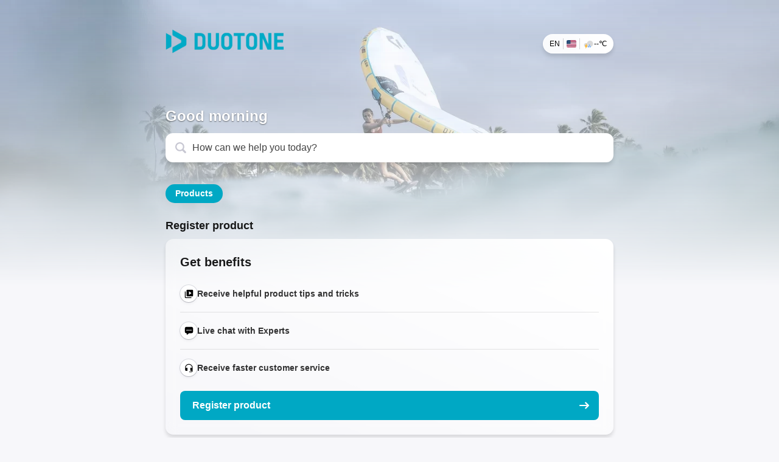

--- FILE ---
content_type: text/html; charset=utf-8
request_url: https://app.layerise.com/en/demo-duotone
body_size: 7799
content:
<!DOCTYPE html><html lang="en" dir="ltr"><head><meta charSet="utf-8"/><meta property="og:type" content="website"/><meta property="og:url" content="https://app.layerise.com/en/demo-duotone?nxtProuteSlug=demo-duotone"/><meta property="og:title" content="Demo - Duotone"/><meta property="og:site_name" content="Demo - Duotone"/><meta property="og:description" content=""/><meta property="og:image" content="https://assets.layerise.com/workspace/og.jpg?cover=https://res.cloudinary.com/layerise/image/upload/fl_progressive,dpr_auto,f_auto,q_auto/lk6zajmdkrxk5bjg9ty4&amp;logo=https://res.cloudinary.com/layerise/image/upload/fl_progressive,dpr_auto,f_auto,q_auto/sygqwae1zebg4o43xocz&amp;brandColor=00A8C4&amp;workspaceName=Demo - Duotone"/><meta property="og:image:alt" content="Demo - Duotone"/><meta property="og:image:width" content="512"/><meta property="og:image:height" content="512"/><title>Demo - Duotone</title><meta name="title" content="Demo - Duotone"/><meta name="description" content="Demo - Duotone"/><meta name="viewport" content="width=device-width,initial-scale=1.0,maximum-scale=1.0,user-scalable=no,height=device-height,viewport-fit=cover"/><meta name="googlebot" content="index,follow"/><meta name="robots" content="index,follow"/><link rel="sitemap" type="application/xml" href="/sitemap.xml"/><link rel="robots" type="application/xml" href="/robots.txt"/><meta property="twitter:card" content="summary_large_image"/><meta property="twitter:url" content="https://app.layerise.com/en/demo-duotone?nxtProuteSlug=demo-duotone"/><meta property="twitter:title" content="Demo - Duotone"/><meta property="twitter:description" content="Demo - Duotone"/><meta property="twitter:image" content="https://assets.layerise.com/workspace/og.jpg?cover=https://res.cloudinary.com/layerise/image/upload/fl_progressive,dpr_auto,f_auto,q_auto/lk6zajmdkrxk5bjg9ty4&amp;logo=https://res.cloudinary.com/layerise/image/upload/fl_progressive,dpr_auto,f_auto,q_auto/sygqwae1zebg4o43xocz&amp;brandColor=00A8C4&amp;workspaceName=Demo - Duotone"/><link rel="manifest" id="manifest" href="https://app.layerise.com/api/demo-duotone/manifest"/><link rel="shortcut icon" href="https://res.cloudinary.com/layerise/image/upload/fl_progressive,w_512,h_512,dpr_auto,f_auto,q_auto/bzeggqnxspis2pgjqwv2"/><meta name="theme-color" content="#00A8C4"/><link rel="apple-touch-icon" href="https://res.cloudinary.com/layerise/image/upload/fl_progressive,w_512,h_512,dpr_auto,f_auto,q_auto/bzeggqnxspis2pgjqwv2"/><meta name="apple-mobile-web-app-status-bar-style" content="default"/><meta name="apple-mobile-web-app-title" content="Demo - Duotone"/><link rel="apple-touch-startup-image" href="https://res.cloudinary.com/layerise/image/upload/fl_progressive,w_512,h_512,dpr_auto,f_auto,q_auto/bzeggqnxspis2pgjqwv2"/><meta name="apple-mobile-web-app-capable" content="yes"/><link rel="icon" type="image/png" sizes="32x32" href="https://res.cloudinary.com/layerise/image/upload/fl_progressive,w_32,h_32,dpr_auto,f_png,q_auto/bzeggqnxspis2pgjqwv2"/><link rel="icon" type="image/png" sizes="16x16" href="https://res.cloudinary.com/layerise/image/upload/fl_progressive,w_16,h_16,dpr_auto,f_png,q_auto/bzeggqnxspis2pgjqwv2"/><meta name="msapplication-TileColor" content="#00A8C4"/><meta name="next-head-count" content="34"/><script>
              window.dataLayer = window.dataLayer || [];
              window.dataLayer.push({ 'gtm.start': (new Date).getTime(), event: 'gtm.js' });
              function gtag(){dataLayer.push(arguments);}
              gtag('js', new Date());
              gtag('consent', 'default', {
                'ad_storage': 'denied',
                'analytics_storage': 'denied'
              });
              gtag('config', 'G-35M0H7ML9D', {
                storeGac: false,
                page_path: window.location.pathname,
              });</script><script async="" src="https://www.googletagmanager.com/gtm.js?id=GTM-KB9QQ85"></script><link rel="preload" href="/_next/static/css/a5c46439c9cd6129.css" as="style"/><link rel="stylesheet" href="/_next/static/css/a5c46439c9cd6129.css" data-n-g=""/><noscript data-n-css=""></noscript><script defer="" nomodule="" src="/_next/static/chunks/polyfills-78c92fac7aa8fdd8.js"></script><script defer="" src="/_next/static/chunks/603.5518486f85cf2087.js"></script><script src="/_next/static/chunks/webpack-ec195db191d23133.js" defer=""></script><script src="/_next/static/chunks/framework-dc45febe18011610.js" defer=""></script><script src="/_next/static/chunks/main-be156cc0699ccbe3.js" defer=""></script><script src="/_next/static/chunks/pages/_app-3c477576899cfdc5.js" defer=""></script><script src="/_next/static/chunks/e727ab75-c891787e7786f232.js" defer=""></script><script src="/_next/static/chunks/8764-8ae3e77f27673912.js" defer=""></script><script src="/_next/static/chunks/7265-cde7101ff547e2a9.js" defer=""></script><script src="/_next/static/chunks/6735-4049a2fdee822274.js" defer=""></script><script src="/_next/static/chunks/6518-19bbaf9d27a69e5f.js" defer=""></script><script src="/_next/static/chunks/9074-65c220462189a9d6.js" defer=""></script><script src="/_next/static/chunks/6261-719948265c70cfcb.js" defer=""></script><script src="/_next/static/chunks/4074-ae053a258f0147cf.js" defer=""></script><script src="/_next/static/chunks/7987-4820799b11096d99.js" defer=""></script><script src="/_next/static/chunks/6508-b6bbd45cf361aef9.js" defer=""></script><script src="/_next/static/chunks/9245-fb60734e67f9f698.js" defer=""></script><script src="/_next/static/chunks/6542-d98f1d7141f323aa.js" defer=""></script><script src="/_next/static/chunks/7131-113453661e391e3b.js" defer=""></script><script src="/_next/static/chunks/pages/%5BrouteSlug%5D-637690855aea3353.js" defer=""></script><script src="/_next/static/jRlNRaFLsEYBVLpEDiWDi/_buildManifest.js" defer=""></script><script src="/_next/static/jRlNRaFLsEYBVLpEDiWDi/_ssgManifest.js" defer=""></script><style data-styled="" data-styled-version="6.1.13">.eDMauu{font-weight:700;color:#ffffff;text-shadow:0 1px 2px rgba(0,0,0,0.5);font-size:24px;letter-spacing:0;line-height:1.2;}/*!sc*/
data-styled.g294[id="sc-e4fb859-0"]{content:"eDMauu,"}/*!sc*/
.kQrbfr img{max-width:180px;max-height:32px;max-height:35cqh;position:relative;top:-4px;}/*!sc*/
@media (min-width:800px){.kQrbfr img{max-height:48px;max-height:35cqh;max-width:270px;}}/*!sc*/
data-styled.g295[id="sc-f2ffe285-0"]{content:"kQrbfr,"}/*!sc*/
.eVsDXe svg{height:16px;height:18px;}/*!sc*/
data-styled.g296[id="sc-thupit-0"]{content:"eVsDXe,"}/*!sc*/
.jOITaw{display:flex;box-shadow:0 5px 6px 0 rgba(0,0,0,0.12);background:linear-gradient(90deg,rgba(255,255,255,0.9) 0%,rgb(255,255,255) 100%);border-radius:195px;border:1px solid rgba(255,255,255,0.65);height:32px;align-items:center;padding-left:4px;padding-right:4px;}/*!sc*/
data-styled.g297[id="sc-73c7729-0"]{content:"jOITaw,"}/*!sc*/
.fuJQmT{height:12px;width:16px;min-width:16px;border-radius:2px;}/*!sc*/
data-styled.g298[id="sc-73c7729-1"]{content:"fuJQmT,"}/*!sc*/
.kYVFqE{display:flex;align-items:center;}/*!sc*/
data-styled.g299[id="sc-73c7729-2"]{content:"kYVFqE,"}/*!sc*/
.kvkjOY{gap:2px;}/*!sc*/
data-styled.g300[id="sc-73c7729-3"]{content:"kvkjOY,"}/*!sc*/
.fgyjyZ{text-transform:uppercase;}/*!sc*/
data-styled.g301[id="sc-73c7729-4"]{content:"fgyjyZ,"}/*!sc*/
.fRYWUZ{display:flex;align-items:stretch;font-size:12px;font-weight:500;color:#000000;padding:0 6px;--gap:5px;}/*!sc*/
.fRYWUZ >*:first-child{padding-right:var(--gap);}/*!sc*/
.fRYWUZ >*~*{border-left:1px solid #d3d3d3;padding-left:var(--gap);padding-right:var(--gap);}/*!sc*/
.fRYWUZ >*~*:last-child{padding-right:0;}/*!sc*/
data-styled.g302[id="sc-73c7729-5"]{content:"fRYWUZ,"}/*!sc*/
.gyGMSf{margin-bottom:8px;font-weight:700;font-size:18px;line-height:1.5;}/*!sc*/
data-styled.g303[id="sc-b86e8c68-0"]{content:"gyGMSf,"}/*!sc*/
.hdZIQz{padding:48px 16px;max-width:768px;width:100%;}/*!sc*/
@media (min-width:800px){.hdZIQz{margin-left:auto;margin-right:auto;}}/*!sc*/
data-styled.g305[id="sc-e733062b-0"]{content:"hdZIQz,"}/*!sc*/
.heslpu{display:flex;margin-left:-16px!important;margin-top:-16px!important;list-style:none;overflow-x:auto;padding:16px!important;padding-bottom:32px!important;-ms-overflow-style:none;scrollbar-width:none;}/*!sc*/
.heslpu::-webkit-scrollbar{display:none;}/*!sc*/
data-styled.g306[id="sc-aba74999-0"]{content:"heslpu,"}/*!sc*/
.gSbRlb{display:flex;flex-direction:column;justify-content:space-between;overflow:hidden;padding:20px;height:219px;width:177px;box-shadow:0 5px 6px 0 rgba(0,0,0,0.12);background:linear-gradient(123deg,#ffffff 0%,rgba(255,255,255,0.44) 100%);border-radius:9px;border-width:1px;}/*!sc*/
data-styled.g308[id="sc-977ac8b8-0"]{content:"gSbRlb,"}/*!sc*/
.czLoAa{margin:auto;}/*!sc*/
data-styled.g309[id="sc-977ac8b8-1"]{content:"czLoAa,"}/*!sc*/
.hpQRHk{overflow:hidden;display:-webkit-box;-webkit-line-clamp:2;-webkit-box-orient:vertical;line-height:18px;height:36px;margin-top:7px;}/*!sc*/
data-styled.g310[id="sc-977ac8b8-2"]{content:"hpQRHk,"}/*!sc*/
.iTSVyY{overflow:hidden;text-overflow:ellipsis;font-weight:700;color:#000000;}/*!sc*/
data-styled.g311[id="sc-977ac8b8-3"]{content:"iTSVyY,"}/*!sc*/
.gkQWlC{display:flex;align-items:center;justify-content:center;font-weight:600;font-size:14px;line-height:1.4;padding:6px 16px;color:#000000;border-radius:9999px;border-width:1px;box-shadow:0 2px 20px 0 rgba(0,0,0,0.08);cursor:pointer;background:rgba(0,0,0,0) linear-gradient(to bottom right,rgba(255,255,255,0.9) 0%,rgba(255,255,255,0.74) 100%);}/*!sc*/
.gkQWlC[aria-selected='true']{color:#ffffff;background:unset;border-color:rgba(0,0,0,0);}/*!sc*/
data-styled.g318[id="sc-b2b6a205-0"]{content:"gkQWlC,"}/*!sc*/
.kCvIGg{position:relative;}/*!sc*/
data-styled.g393[id="sc-76d8adc1-0"]{content:"kCvIGg,"}/*!sc*/
.bBKPzd{width:100%;border:0;padding:12px 12px 12px 44px;font-weight:400;border-radius:12px;box-shadow:0 5px 6px 0 rgba(0,0,0,0.12);background-image:linear-gradient(to bottom right,rgba(255,255,255,0.9) 0%,rgba(255,255,255,0.74) 100%);}/*!sc*/
.bBKPzd::-webkit-search-decoration{display:none;}/*!sc*/
.bBKPzd::placeholder{overflow:hidden;text-overflow:ellipsis;white-space:nowrap;font-size:16px;color:rgba(0,0,0,0.74);}/*!sc*/
.bBKPzd::-webkit-search-cancel-button{-webkit-appearance:none;height:1em;width:1em;border-radius:50em;background:url([data-uri]) no-repeat center;opacity:0;pointer-events:none;}/*!sc*/
.bBKPzd:focus::-webkit-search-cancel-button{opacity:0.9;pointer-events:all;}/*!sc*/
@media (min-width:800px){.bBKPzd::placeholder{font-size:16px;}}/*!sc*/
data-styled.g394[id="sc-76d8adc1-1"]{content:"bBKPzd,"}/*!sc*/
.eSuORE{position:absolute;left:16px;top:50%;transform:translateY(-50%);opacity:0.6;height:18px;}/*!sc*/
.eSuORE svg path{fill:#a3a3b5;}/*!sc*/
data-styled.g395[id="sc-76d8adc1-2"]{content:"eSuORE,"}/*!sc*/
.jNiwdl{position:relative;display:flex;height:287px;width:100%;align-items:center;justify-content:center;container-type:size;}/*!sc*/
data-styled.g396[id="sc-c3344d02-0"]{content:"jNiwdl,"}/*!sc*/
.bmiyTR{display:flex;flex-direction:column;justify-content:space-between;padding:48px 16px 0;height:100%;max-width:768px;width:100%;z-index:10;}/*!sc*/
@media (min-width:800px){.bmiyTR{margin:0 auto;}}/*!sc*/
data-styled.g397[id="sc-c3344d02-1"]{content:"bmiyTR,"}/*!sc*/
.fbsyev{pointer-events:none;}/*!sc*/
data-styled.g398[id="sc-c3344d02-2"]{content:"fbsyev,"}/*!sc*/
.kxjALY{margin-bottom:14px;}/*!sc*/
data-styled.g399[id="sc-c3344d02-3"]{content:"kxjALY,"}/*!sc*/
.cWSQBH{margin-bottom:6px;}/*!sc*/
@media (min-width:800px){.cWSQBH{margin-bottom:20px;}}/*!sc*/
data-styled.g400[id="sc-c3344d02-4"]{content:"cWSQBH,"}/*!sc*/
.ZHBpS{display:flex;align-items:center;justify-content:space-between;}/*!sc*/
data-styled.g401[id="sc-c3344d02-5"]{content:"ZHBpS,"}/*!sc*/
.bfewNK{margin-bottom:24px;}/*!sc*/
data-styled.g402[id="sc-e463adf4-0"]{content:"bfewNK,"}/*!sc*/
.krTRAq{background-image:linear-gradient(to top right,rgba(255,255,255,0) 0%,#ffffff 100%);border-radius:13px;padding:24px;backdrop-filter:blur(10px);box-shadow:0 5px 6px 0 rgba(0,0,0,0.12);}/*!sc*/
data-styled.g403[id="sc-438fac03-0"]{content:"krTRAq,"}/*!sc*/
.dfFZoY{margin-bottom:8px;font-weight:700;font-size:20px;line-height:1.4;}/*!sc*/
data-styled.g404[id="sc-438fac03-1"]{content:"dfFZoY,"}/*!sc*/
.kLvnPm{margin-bottom:8px!important;list-style:none;}/*!sc*/
.kLvnPm li~li{border-top:1px solid rgba(0,0,0,0.1);}/*!sc*/
data-styled.g405[id="sc-438fac03-2"]{content:"kLvnPm,"}/*!sc*/
.kVqQFO{padding:16px 0;}/*!sc*/
data-styled.g406[id="sc-438fac03-3"]{content:"kVqQFO,"}/*!sc*/
.ebJDPr{display:flex;align-items:center;gap:6px;}/*!sc*/
data-styled.g407[id="sc-438fac03-4"]{content:"ebJDPr,"}/*!sc*/
.bDZQFM{display:flex;height:28px;width:28px;flex-shrink:0;align-items:center;justify-content:center;border-radius:100%;background-color:#ffffff;box-shadow:0 0 0 0 rgba(0,0,0,0),0 0 0 0 rgba(0,0,0,0),0 1px 1px 0 rgba(0,0,0,0.12),0 0 0 1px rgba(60,66,87,0.16),0 0 0 0 rgba(0,0,0,0),0 0 0 0 rgba(0,0,0,0),0 2px 5px 0 rgba(60,66,87,0.08);}/*!sc*/
data-styled.g408[id="sc-438fac03-5"]{content:"bDZQFM,"}/*!sc*/
.kVZgco{font-weight:600;font-size:14px;line-height:1.4;}/*!sc*/
data-styled.g409[id="sc-438fac03-6"]{content:"kVZgco,"}/*!sc*/
.nVZLJ{display:flex;align-items:center;justify-content:space-between;}/*!sc*/
data-styled.g410[id="sc-438fac03-7"]{content:"nVZLJ,"}/*!sc*/
.jPUESc{height:48px;width:100%;background-color:#000000;padding-left:20px;padding-right:16px;color:#ffffff;border-radius:8px;}/*!sc*/
.jPUESc:hover{filter:drop-shadow(0 1px 1px rgba(0,0,0,0.05));}/*!sc*/
data-styled.g411[id="sc-438fac03-8"]{content:"jPUESc,"}/*!sc*/
.hhdrSO{position:relative;z-index:20;overflow-x:hidden;padding-top:16px;}/*!sc*/
data-styled.g412[id="sc-6b08ff09-0"]{content:"hhdrSO,"}/*!sc*/
.hwhPiB{z-index:-1;position:absolute;left:0;right:0;top:0;max-height:590px;min-height:315px;display:flex;}/*!sc*/
.hwhPiB >img{object-fit:cover;width:100%;}/*!sc*/
.hwhPiB::after{content:'';position:absolute;top:0;bottom:0;left:0;right:0;display:block;height:100%;background-image:linear-gradient(to bottom,rgba(244,244,250,0) 0%,#f7f7fa 100%);}/*!sc*/
data-styled.g413[id="sc-6b08ff09-1"]{content:"hwhPiB,"}/*!sc*/
.cqqPnP{display:flex;gap:8px;}/*!sc*/
data-styled.g415[id="sc-6b08ff09-3"]{content:"cqqPnP,"}/*!sc*/
.fVcjNm{display:flex;align-items:baseline;justify-content:space-between;}/*!sc*/
data-styled.g417[id="sc-6b08ff09-5"]{content:"fVcjNm,"}/*!sc*/
.kToAxg{font-size:14px;line-height:1.4;}/*!sc*/
data-styled.g418[id="sc-6b08ff09-6"]{content:"kToAxg,"}/*!sc*/
.kDOsZF{margin-right:-16px!important;gap:10px;}/*!sc*/
data-styled.g419[id="sc-6b08ff09-7"]{content:"kDOsZF,"}/*!sc*/
.boUgnm{position:relative;}/*!sc*/
data-styled.g421[id="sc-6b08ff09-9"]{content:"boUgnm,"}/*!sc*/
</style></head><body><div id="__next"><div id="modal"><div id="popover"></div></div><div id="toast"></div><div id="shallow"></div><main class="sc-6b08ff09-9 boUgnm"><header class="sc-c3344d02-0 jNiwdl"><section class="sc-c3344d02-1 bmiyTR"><div class="sc-c3344d02-5 ZHBpS"><div width="891" height="221" class="sc-f2ffe285-0 kQrbfr"><img src="https://res.cloudinary.com/layerise/image/upload/fl_progressive,dpr_auto,f_auto,q_auto/sygqwae1zebg4o43xocz" alt=""/></div><div><button class="sc-73c7729-0 jOITaw"><div class="sc-73c7729-5 fRYWUZ"><div class="sc-73c7729-2 kYVFqE"><div class="sc-73c7729-4 fgyjyZ">en</div></div><div class="sc-73c7729-2 kYVFqE"><img alt="" loading="lazy" width="19" height="14" decoding="async" data-nimg="1" class="sc-73c7729-1 fuJQmT" style="color:transparent" srcSet="/_next/image?url=https%3A%2F%2Fflagcdn.com%2Fw80%2Fus.png&amp;w=32&amp;q=75 1x, /_next/image?url=https%3A%2F%2Fflagcdn.com%2Fw80%2Fus.png&amp;w=48&amp;q=75 2x" src="/_next/image?url=https%3A%2F%2Fflagcdn.com%2Fw80%2Fus.png&amp;w=48&amp;q=75"/></div><div class="sc-73c7729-2 sc-73c7729-3 kYVFqE kvkjOY"><svg height="16" width="18" viewBox="0 0 56 56" xmlns="http://www.w3.org/2000/svg" class="sc-thupit-0 eVsDXe"><title>Thundery outbreaks in nearby</title><g fill="none" fill-rule="evenodd"><path d="M19.122 25.86C20.152 16.928 27.54 10 36.5 10 46.165 10 54 18.059 54 28c0 9.77-7.566 17.72-17 17.993V46H12v-.045C6.393 45.45 2 40.738 2 35c0-6.075 4.925-11 11-11 2.266 0 4.372.685 6.122 1.86z" fill="#D9D9D9"></path><path d="M7.5 43.737a.5.5 0 01-.442-.732l8.254-15.736c.242-.463.942-.29.942.232v10.422h5.23a.5.5 0 01.432.75l-9.856 17.06c-.255.443-.932.262-.932-.25V43.737H7.5z" fill="#FFB526"></path><path d="M27.5 49.323a3.5 3.5 0 003.5-3.5c0-1.289-.81-3.23-2.432-5.823C25.523 42.593 24 44.534 24 45.823a3.5 3.5 0 003.5 3.5zM37.5 49.323a3.5 3.5 0 003.5-3.5c0-1.289-.81-3.23-2.432-5.823C35.523 42.593 34 44.534 34 45.823a3.5 3.5 0 003.5 3.5zM33.5 40.323a3.5 3.5 0 003.5-3.5c0-1.289-.81-3.23-2.432-5.823C31.523 33.593 30 35.534 30 36.823a3.5 3.5 0 003.5 3.5z" fill="#66ABFF"></path></g></svg><div>--<!-- -->℃</div></div></div></button></div></div><div class="sc-c3344d02-4 cWSQBH"><h3 class="sc-e4fb859-0 eDMauu sc-c3344d02-3 kxjALY">Good morning</h3><a href="/en/demo-duotone/ss"><div class="sc-c3344d02-2 fbsyev"><div class="sc-76d8adc1-0 kCvIGg"><input name="search" type="search" placeholder="How can we help you today?" class="sc-76d8adc1-1 bBKPzd"/><div class="sc-76d8adc1-2 eSuORE"><svg xmlns="http://www.w3.org/2000/svg" width="18" height="19"><path d="M 7.431 14.862 C 8.851 14.862 10.187 14.454 11.318 13.749 L 15.141 17.571 C 15.447 17.877 15.864 18.026 16.291 18.026 C 17.191 18.026 17.868 17.321 17.868 16.43 C 17.868 16.013 17.729 15.614 17.414 15.298 L 13.628 11.504 C 14.408 10.335 14.853 8.934 14.853 7.431 C 14.853 3.349 11.513 0 7.431 0 C 3.349 0 0 3.349 0 7.431 C 0 11.513 3.349 14.862 7.431 14.862 Z M 7.431 12.599 C 4.583 12.599 2.254 10.27 2.254 7.431 C 2.254 4.592 4.592 2.264 7.431 2.264 C 10.27 2.264 12.599 4.592 12.599 7.431 C 12.599 10.27 10.279 12.599 7.431 12.599 Z" fill="hsl(0, 0%, 0%)"></path></svg></div></div></div></a></div></section></header><div class="sc-6b08ff09-1 hwhPiB"><img src="https://res.cloudinary.com/layerise/image/upload/fl_progressive,dpr_auto,f_auto,q_auto/lk6zajmdkrxk5bjg9ty4" alt=""/></div><div class="sc-e733062b-0 sc-6b08ff09-0 hdZIQz hhdrSO"><section class="sc-e463adf4-0 bfewNK"><nav class="sc-6b08ff09-3 cqqPnP"><div aria-selected="true" style="background-color:#00A8C4" role="button" class="sc-b2b6a205-0 gkQWlC">Products</div></nav></section><section class="sc-e463adf4-0 bfewNK"><h2 class="sc-b86e8c68-0 gyGMSf">Register product</h2><a href="/en/demo-duotone/ss"><section class="sc-e463adf4-0 sc-438fac03-0 bfewNK krTRAq"><header class="sc-438fac03-1 dfFZoY">Get benefits</header><ul class="sc-438fac03-2 kLvnPm"><li class="sc-438fac03-3 kVqQFO"><div class="sc-438fac03-4 ebJDPr"><div class="sc-438fac03-5 bDZQFM"><img alt="" loading="lazy" width="17" height="17" decoding="async" data-nimg="1" style="color:transparent" src="https://res.cloudinary.com/layerise/image/upload/fl_progressive,dpr_auto,f_svg,q_auto/icons/benefit_tips.svg"/></div><p class="sc-438fac03-6 kVZgco">Receive helpful product tips and tricks</p></div></li><li class="sc-438fac03-3 kVqQFO"><div class="sc-438fac03-4 ebJDPr"><div class="sc-438fac03-5 bDZQFM"><img alt="" loading="lazy" width="17" height="17" decoding="async" data-nimg="1" style="color:transparent" src="https://res.cloudinary.com/layerise/image/upload/fl_progressive,dpr_auto,f_svg,q_auto/icons/benefit_chat.svg"/></div><p class="sc-438fac03-6 kVZgco">Live chat with Experts</p></div></li><li class="sc-438fac03-3 kVqQFO"><div class="sc-438fac03-4 ebJDPr"><div class="sc-438fac03-5 bDZQFM"><img alt="" loading="lazy" width="17" height="17" decoding="async" data-nimg="1" style="color:transparent" src="https://res.cloudinary.com/layerise/image/upload/fl_progressive,dpr_auto,f_svg,q_auto/icons/benefit_cs.svg"/></div><p class="sc-438fac03-6 kVZgco">Receive faster customer service</p></div></li></ul><button style="background-color:#00A8C4" class="sc-438fac03-8 jPUESc"><div class="sc-438fac03-7 nVZLJ"><span>Register product</span><svg xmlns="http://www.w3.org/2000/svg" width="16" viewBox="0 0 16 16"><path fill="hsl(0, 0%, 100%)" d="m12.1 9.1-2.6 2.6a1.1 1.1 0 0 0 0 1.6c.5.4 1.2.4 1.6 0l4.6-4.5c.2-.2.3-.5.3-.8 0-.3-.1-.6-.3-.8L11 2.7c-.4-.4-1.1-.4-1.6 0a1.1 1.1 0 0 0 0 1.6L12.1 7h-11C.5 6.9 0 7.4 0 8c0 .6.5 1.1 1.1 1.1h11Z"></path></svg></div></button></section></a></section><section class="sc-e463adf4-0 bfewNK"><div class="sc-6b08ff09-5 fVcjNm"><div name="products" id="products"><h2 class="sc-b86e8c68-0 gyGMSf">Products</h2></div><a style="color:#00A8C4" class="sc-6b08ff09-6 kToAxg" href="/en/demo-duotone/ss?tag=products">View all</a></div><ul class="sc-aba74999-0 sc-6b08ff09-7 heslpu kDOsZF"><li><a href="/en/demo-duotone/evo-sls/auth"><figure title="EVO SLS" class="sc-977ac8b8-0 gSbRlb"><div class="sc-977ac8b8-1 czLoAa"><img alt="" loading="lazy" width="132" height="132" decoding="async" data-nimg="1" style="color:transparent" srcSet="https://res.cloudinary.com/layerise/image/upload/dpr_2/c_fill,w_256,h_256,g_auto/f_auto/q_auto/mxlesxlhpkj1axsau0zo?_a=BAVFB+DW0 1x, https://res.cloudinary.com/layerise/image/upload/dpr_2/c_fill,w_384,h_384,g_auto/f_auto/q_auto/mxlesxlhpkj1axsau0zo?_a=BAVFB+DW0 2x" src="https://res.cloudinary.com/layerise/image/upload/dpr_2/c_fill,w_384,h_384,g_auto/f_auto/q_auto/mxlesxlhpkj1axsau0zo?_a=BAVFB+DW0"/></div><div class="sc-977ac8b8-2 hpQRHk"><figcaption class="sc-977ac8b8-3 iTSVyY">EVO SLS</figcaption></div></figure></a></li></ul></section></div></main></div><script id="__NEXT_DATA__" type="application/json">{"props":{"pageProps":{"customer":null,"currentLocale":null,"availableLanguages":[],"domain":"app.layerise.com","workspaceSlug":"demo-duotone","rootUrl":"https://app.layerise.com","workspaceUrl":"https://app.layerise.com/demo-duotone","workspaceId":"cl30iivgy602245aul0wrsmntl4","organisationId":"ckbrzzqtec4x30762jvdik78p","requireRegistrationOnHome":true,"segmentWriteKey":"RQwxE8XVWXRpHp2bhz5PO2E1B0usqvnY","ipCountry":"US","ipCity":"Columbus","ip":"18.220.139.223","workspace":{"__typename":"Workspace","id":"cl30iivgy602245aul0wrsmntl4","requireRegistrationOnHome":true,"showRegistrationOnHome":true,"organisation":{"__typename":"Organisation","id":"ckbrzzqtec4x30762jvdik78p","name":"Layerise Internal"},"registrationBenefits":[{"__typename":"Benefit","id":"crol0le07549k01jroxlh3","title":"Receive helpful product tips and tricks","iconKey":"tips"},{"__typename":"Benefit","id":"crmh84x07xgal01ncq538pt","title":"Live chat with Experts","iconKey":"chat"},{"__typename":"Benefit","id":"crol0le075e9k019leuh9ii","title":"Receive faster customer service","iconKey":"cs"}],"requireRegistrationToExpandAiResponse":false,"assistantAiSearchMode":"FULL","brandColor":"#00A8C4","name":"Demo - Duotone","logoImg":{"__typename":"Image","id":"cl30jmtwf610939aiku298hu8yn","dynamic":"sygqwae1zebg4o43xocz","width":891,"height":221},"coverImg":{"__typename":"Image","id":"cl63r4m1537720cfkrqlwhx840","dynamic":"lk6zajmdkrxk5bjg9ty4"},"iconImg":{"__typename":"Image","id":"cl30jmtwf610941aiku6supf6fm","dynamic":"bzeggqnxspis2pgjqwv2"}},"locales":[{"__typename":"Locale","id":"cjpdso6ubdgnj0a57jsvqe1ar","code":"en","nameEN":"English","nameLOCALE":"English"}],"registrations":[],"content":{"__typename":"WorkspaceContentResponse","id":"wccl30iivgy602245aul0wrsmntl4","locale":{"__typename":"LocaleBasicInfo","id":"cjpdso6ubdgnj0a57jsvqe1ar","code":"en"},"popularProducts":[{"__typename":"ProductBasicInfo","id":"cl30ila74599628ndmayqlnmmkk","slug":"evo-sls","title":"EVO SLS","image":{"__typename":"ImageBasicInfo","id":"cl30ila75599629ndmamk2k43ea","dynamic":"mxlesxlhpkj1axsau0zo"}}],"popularStories":[],"popularVideos":[],"availableLocales":[{"__typename":"Locale","id":"cjpdso6ubdgnj0a57jsvqe1ar","code":"en","nameEN":"English","nameLOCALE":"English"}],"hasProductSerialNumbers":false},"groupedProductToCategoryList":[{"__typename":"Product","id":"cl30ila74599628ndmayqlnmmkk","title":"EVO SLS","image":{"__typename":"Image","id":"cl30ila75599629ndmamk2k43ea","dynamic":"mxlesxlhpkj1axsau0zo"},"category":null,"categoryImage":{"__typename":"Image","id":"cl30ila75599629ndmamk2k43ea","dynamic":"mxlesxlhpkj1axsau0zo"}}],"_sentryTraceData":"c21ad6a86d754c94b368f781d33598e3-a7d68ab0dc82b718-0"},"__N_SSP":true},"page":"/[routeSlug]","query":{"routeSlug":"demo-duotone"},"buildId":"jRlNRaFLsEYBVLpEDiWDi","isFallback":false,"isExperimentalCompile":false,"dynamicIds":[80603],"gssp":true,"locale":"en","locales":["default","en","da","de","fr","it","nl","es","pt","el","sv","no","fi","is","ru","pl","cs","ar","bg","ca","zh","he","hu","ja","ko","rm","ro","hr","sk","sq","th","tr","ur","id","uk","be","sl","et","lv","lt","fa","vi","tg","hy","az","eu","hsb","mk","tn","xh","zu","af","ka","fo","hi","mt","se","ga","ms","kk","ky","sw","tk","uz","tt","bn","pa","gu","or","ta","te","kn","ml","as","mr","sa","mn","bo","cy","km","lo","sr"],"defaultLocale":"default","scriptLoader":[]}</script></body></html>

--- FILE ---
content_type: text/css; charset=utf-8
request_url: https://app.layerise.com/_next/static/css/a5c46439c9cd6129.css
body_size: 1511
content:
:root{--color-B900:#03007f;--color-B800:#040098;--color-B700:#0400b1;--color-B600:#0500cb;--color-B500:#062afb;--color-B400:#3833fe;--color-B300:#6a66fe;--color-B200:#9b99fe;--color-B100:#cdccfe;--color-B050:#f0effe;--color-T900:#006966;--color-T800:#017e7b;--color-T700:#01938f;--color-T600:#01a8a4;--color-T500:#02d3cd;--color-T400:#34dbd7;--color-T300:#67e4e1;--color-T200:#99edeb;--color-T100:#ccf6f5;--color-T050:#e5f6f6;--color-R900:maroon;--color-R800:#900;--color-R700:#b30000;--color-R600:#c00;--color-R500:#ff0001;--color-R400:#f33;--color-R300:#f66;--color-R200:#f99;--color-R100:#fcc;--color-R050:#ffe5e5;--color-Y900:#7d5822;--color-Y800:#966a28;--color-Y700:#b07c2f;--color-Y600:#c88d36;--color-Y500:#fbb144;--color-Y400:#fbc069;--color-Y300:#fcd08e;--color-Y200:#fddfb4;--color-Y100:#feefd9;--color-Y050:#fff7ec;--color-P600:#5c3dad;--color-P500:#7a52d6;--color-P400:#a376ff;--color-P300:#b491ff;--color-P200:#c6abff;--color-P100:#d9c8fd;--color-P050:#ece5fb;--color-M600:#780078;--color-M500:#b700a3;--color-M400:#df2ebe;--color-M300:#f583db;--color-M200:#fabaeb;--color-M100:#f8e5f6;--color-M050:#fff2fc;--color-N900:#121212;--color-N600:#140038;--color-N500:#333558;--color-N400:#72778c;--color-N300:#aeb2be;--color-N200:#d5dfe2;--color-N150:#e1e8ea;--color-N100:#ebeff1;--color-N050:#f9f9f9;--color-N000:#fff;--color-error:#f33;--color-success:#01a8a4;--color-warning:#f33;--color-info:#010032;--color-neutral:#d5dfe2;--color-disabled:0.4;--color-light-bg:#f7f7fa;--border-light-1:#e4e4e9;--color-success-primary:#0e6245;--color-success-secondary:#cbf4c9;--color-info-primary:#3833fe;--color-info-secondary:#d6ecff;--color-neutral-primary:#4f566b;--color-neutral-secondary:#e3e8ee;--depth-Z100:transparent 0px 0px 0px 0px,transparent 0px 0px 0px 0px,rgba(0,0,0,.12) 0px 1px 1px 0px,rgba(60,66,87,.16) 0px 0px 0px 1px,transparent 0px 0px 0px 0px,transparent 0px 0px 0px 0px,rgb(60 66 87/8%) 0px 2px 5px 0px;--depth-Z110:transparent 0px 0px 0px 0px,transparent 0px 0px 0px 0px,transparent 0px 0px 0px 0px,rgba(60,66,87,.16) 0px 0px 0px 1px,transparent 0px 0px 0px 0px,transparent 0px 0px 0px 0px,transparent 0px 0px 0px 0px;--depth-Z150:0 2px 4px -2px rgba(1,0,50,.3),0 0 0 1px rgba(1,0,50,.2);--depth-Z200:0 4px 8px -2px rgba(1,0,50,.25),0 0 0 1px rgba(1,0,50,.1);--depth-Z300:0 4px 12px -2px rgba(1,0,50,.35),0 0 0 1px rgba(1,0,50,.1);--depth-Z400:0 4px 16px -2px rgba(1,0,50,.4),0 0 0 1px rgba(1,0,50,.1);--depth-Z500:0 4px 20px -2px rgba(1,0,50,.45),0 0 0 1px rgba(1,0,50,.1);--radius-small:3px;--radius-medium:4px;--radius-large:7px;--radius-circle:100px;--fontsize-1:48px;--fontsize-2:36px;--fontsize-3:24px;--fontsize-4:20px;--fontsize-5:16px;--fontsize-6:10px;--font-mono:"SFMono-Regular",Consolas,"Liberation Mono",Menlo,Courier,monospace;--font-serif:TimesNewRoman,"Times New Roman",Times,Baskerville,Georgia,serif;--font-sans:-apple-system,BlinkMacSystemFont,"Segoe UI",Roboto,Oxygen,Ubuntu,Cantarell,"Open Sans","Helvetica Neue",sans-serif;--sat:env(safe-area-inset-top);--sar:env(safe-area-inset-right);--sab:env(safe-area-inset-bottom);--sal:env(safe-area-inset-left)}*,:after,:before{box-sizing:border-box;margin:0;padding:0;border:0;outline:0}:not(input,textarea){-webkit-touch-callout:none;-webkit-user-select:none;-moz-user-select:none;user-select:none}ol[class],ul[class]{padding:0;list-style:none}a,button,input,select,textarea{-webkit-tap-highlight-color:rgba(0,0,0,0)}input[type=text],textarea{-webkit-appearance:none}input::-ms-clear,input::-ms-reveal{display:none}blockquote,body,dd,dl,figcaption,figure,h1,h2,h3,h4,li,ol[class],p,ul[class]{margin:0}body{scroll-behavior:smooth;text-rendering:optimizeSpeed;line-height:1.5}a:not([class]){-webkit-text-decoration-skip:ink;text-decoration-skip-ink:auto}img{max-width:100%;height:auto;display:block}article>*+*{margin-top:1em}button,input,select,textarea{font:inherit}html body{margin:0;padding:0;overscroll-behavior:contain;overflow:overlay}body{font-family:var(--font-sans);-webkit-font-smoothing:antialiased;background-color:#f7f7fa;min-height:100vh;min-height:-webkit-fill-available;min-height:fill-available}fieldset,form{border:none}a{text-decoration:none;color:rgba(0,0,0,.9);font-weight:600}h1{font-size:56px}h1,h2{letter-spacing:.002px;font-weight:700;line-height:1.2;display:block;color:rgba(0,0,0,.9)}h2{font-size:36px}h3{font-weight:400;font-size:24px;display:block}h3,h4{letter-spacing:.002px;line-height:1.2;color:rgba(0,0,0,.9)}h4{font-weight:600;font-size:20px}h5{font-size:16px;color:rgba(0,0,0,.9);letter-spacing:.002px;line-height:1.2;display:block;font-weight:400}@media (max-width:700px){h5{font-size:20px}}h6{font-size:14px;color:rgba(0,0,0,.9);letter-spacing:.002px;line-height:1.2;display:block;font-weight:400}@media (max-width:700px){h6{font-size:20px}}p{color:rgba(0,0,0,.8);font-size:18px;letter-spacing:.002px;line-height:1.5}@media (max-width:700px){p{font-size:16px}}html{height:100vh}body{min-height:auto;overscroll-behavior-y:none!important}:not(textarea,input){-webkit-tap-highlight-color:transparent}.grecaptcha-badge{opacity:0!important;visibility:hidden!important;pointer-events:none!important}

--- FILE ---
content_type: application/javascript; charset=utf-8
request_url: https://app.layerise.com/_next/static/chunks/7987-4820799b11096d99.js
body_size: 6150
content:
!function(){try{var e="undefined"!=typeof window?window:"undefined"!=typeof global?global:"undefined"!=typeof self?self:{},r=Error().stack;r&&(e._sentryDebugIds=e._sentryDebugIds||{},e._sentryDebugIds[r]="44f9b023-f2f5-49a7-b7c1-cf3f8360e1eb",e._sentryDebugIdIdentifier="sentry-dbid-44f9b023-f2f5-49a7-b7c1-cf3f8360e1eb")}catch(e){}}();"use strict";(self.webpackChunk_N_E=self.webpackChunk_N_E||[]).push([[7987],{58770:function(e,r,t){t.d(r,{b:function(){return o}});let o={en:{product:"Product",products:"Products",add_new_product:"Add new product",get_perks:"Register & get perks!",your_products_1:"Your",your_products_2:"Products",register_product:"Register product",get_benefits:"Get benefits",choose_a_product:"Choose a product"},bn:{product:"পণ্য",products:"প্রোডাক্ট ",add_new_product:"নতুন প্রোডাক্ট যুক্ত করুন",get_perks:"রেজিষ্টার করুন এবং পার্কস্ পান!",your_products_1:"আপনার",your_products_2:" প্রোডাক্ট",register_product:"প্রোডাক্ট",get_benefits:"সুবিধা পান",choose_a_product:"একটি পণ্য চয়ন করুন"},da:{product:"Produkt",products:"Produkter",add_new_product:"Tilf\xf8j nyt product",get_perks:"Registrer og f\xe5 fordele!",your_products_1:"Dine",your_products_2:"Produkter",register_product:"Registrer produkt",get_benefits:"F\xe5 fordele",choose_a_product:"V\xe6lg et produkt"},de:{product:"Produkt",products:"Produkte",add_new_product:"Neues Produkt hinzuf\xfcgen",get_perks:"Registrieren & exklusive Vorteile genie\xdfen.",your_products_1:"Ihre",your_products_2:"Produkte",register_product:"Produkt registrieren",get_benefits:"Vorteile erhalten",choose_a_product:"W\xe4hlen Sie ein Produkt"},es:{product:"Producto",products:"Productos",add_new_product:"A\xf1adir nuevo producto",get_perks:"\xa1Reg\xedstrate y recibe los beneficios!",your_products_1:"Tus ",your_products_2:" Productos",register_product:"Registrar producto",get_benefits:"Obt\xe9n beneficios",choose_a_product:"Elija un producto"},fi:{product:"Tuote",products:"Tuotteet",add_new_product:"Lis\xe4\xe4 uusi tuote",get_perks:"Rekister\xf6idy saadaksesi etuja! ",your_products_1:"Sinun",your_products_2:"Tuotteet",register_product:"Rekister\xf6i tuote",get_benefits:"Hanki etuja",choose_a_product:"Valitse tuote"},fr:{product:"Produit",products:"Produits",add_new_product:"Ajoutez un nouveau produit",get_perks:"Inscrivez-vous et obtenez des avantages !",your_products_1:"Vos",your_products_2:"Produits",register_product:"Enregistrer produit",get_benefits:"B\xe9n\xe9ficiez d'avantages",choose_a_product:"Choisissez un produit"},hi:{product:"उत्पाद",products:"उत्पाद",add_new_product:"नई प्रोडक्ट जोड़ें",get_perks:"रजिस्टर करें और सुविधाएं प्राप्त करें!",your_products_1:"आपके",your_products_2:"रोडक्ट्स",register_product:"प्रोडक्ट रजिस्टर करें",get_benefits:"लाभ प्राप्त करें",choose_a_product:"एक उत्पाद चुनें"},hu:{product:"Term\xe9k",products:"Term\xe9kek",add_new_product:"\xdaj term\xe9k hozz\xe1ad\xe1sa",get_perks:"Regisztr\xe1ljon & jusson előny\xf6kh\xf6z!",your_products_1:"Az \xd6n",your_products_2:"Term\xe9kei",register_product:"Term\xe9kregisztr\xe1ci\xf3",get_benefits:"Szerezd meg az előny\xf6ket",choose_a_product:"V\xe1lasszon egy term\xe9ket"},it:{product:"Prodotto",products:"Prodotti",add_new_product:"Aggiungi nuovo prodotto",get_perks:"Registrati & ottieni vantaggi!",your_products_1:"Tuo ",your_products_2:"Prodotto",register_product:"Registra il tuo prodotto",get_benefits:"Ottieni vantaggi",choose_a_product:"Scegli un prodotto"},ja:{product:"製品",products:"商品",add_new_product:"新しい商品を追加する",get_perks:"登録してと特典を入手してください!",your_products_1:"あなたの ",your_products_2:" 商品",register_product:"商品を登録する",get_benefits:"特典を受ける",choose_a_product:"製品を選択してください"},ko:{product:"제품",products:"제품",add_new_product:"새로운 제품 추가하기",get_perks:"등록하고 혜택을 누리세요!",your_products_1:"귀하의",your_products_2:"제품들",register_product:"제품 등록하기",get_benefits:"혜택 받기",choose_a_product:"제품을 선택하십시오"},no:{product:"Produkt",products:"Produkter",add_new_product:"legg til nytt produkt",get_perks:"Registrer deg og f\xe5 fordeler!",your_products_1:"Dine",your_products_2:"Produkter",register_product:"Registrer produkt",get_benefits:"F\xe5 fordeler",choose_a_product:"Velg et produkt"},pt:{product:"Produto",products:"Produtos",add_new_product:"Adicionar novo produto",get_perks:"Registe-se e ganhe vantagens!",your_products_1:"Seu",your_products_2:" Produtos",register_product:"Registe o produto",get_benefits:"Obtenha benef\xedcios",choose_a_product:"Escolha um produto"},ru:{product:"Товар",products:"Продукты",add_new_product:"Добавить новый продукт",get_perks:"Зарегистрируйтесь чтобы получить ваши привилегии!",your_products_1:"Ваши",your_products_2:" Продукты",register_product:"Регистрировать продукт",get_benefits:"Получите преимущества",choose_a_product:"Выберите продукт"},zh:{product:"产品",products:"产品",add_new_product:"添加新产品",get_perks:"注册领取福利！",your_products_1:"您的 ",your_products_2:" 产品",register_product:"注册产品",get_benefits:"获得优势",choose_a_product:"选择产品"},sr:{product:"Производ",products:"Производи",add_new_product:"Додај нови производ",get_perks:"Регистујте се и добијте погодности! ",your_products_1:"Твоји",your_products_2:"Производи",register_product:"Региструјте производ",get_benefits:"Добијте користи",choose_a_product:"Изаберите производ"},pl:{product:"Produkt",products:"Produkty",add_new_product:"Dodaj nowy produkt",get_perks:"Zarejestruj się i zdobądź bonusy! ",your_products_1:"Twoje",your_products_2:"Produkty",register_product:"Zarejestruj produkt",get_benefits:"Uzyskaj korzyści",choose_a_product:"Wybierz produkt"},ro:{product:"Produs",products:"Produse",add_new_product:"Adaugă un produs nou",get_perks:"\xcenregistrează-te & Obține beneficii! ",your_products_1:"Tale",your_products_2:"Produsele",register_product:"\xcenregistrează produsul",get_benefits:"Obține beneficii",choose_a_product:"Alegeți un produs"},lv:{product:"Produkts",products:"Produkti",add_new_product:"Pievienot jaunu produktu",get_perks:"Reģistrējies & saņem labumus! ",your_products_1:"Tavi",your_products_2:"Produkti",register_product:"Reģistrēt produktu",get_benefits:"Iegūstiet priekšrocības",choose_a_product:"Izvēlieties produktu"},cs:{product:"Produkt",products:"Produkty",add_new_product:"Přidat nov\xfd produkt",get_perks:"Registrujte se a z\xedskejte bonusy! ",your_products_1:"Vaše",your_products_2:"Produkty",register_product:"Registrovat produkt",get_benefits:"Z\xedskejte v\xfdhody",choose_a_product:"Vyberte produkt"},sk:{product:"Produkt",products:"Produkty",add_new_product:"Pridať nov\xfd produkt",get_perks:"Registrovať a z\xedskať bonusy! ",your_products_1:"Vaše",your_products_2:"Produkty",register_product:"Zaregistrovať produkt",get_benefits:"Z\xedskajte v\xfdhody",choose_a_product:"Vyberte produkt"},el:{product:"Προϊόν",products:"Προϊόντα",add_new_product:"Προσθέστε νέο προϊόν",get_perks:"Εγγραφείτε και κερδίστε προνόμια! ",your_products_1:"Τα δικά σας",your_products_2:"προϊόντα",register_product:"Καταχώρηστε προϊόν",get_benefits:"Αποκτήστε οφέλη",choose_a_product:"Επιλέξτε ένα προϊόν"},uk:{product:"Товар",products:"Товари",add_new_product:"Додати новий товар",get_perks:"Зареєструйтеся, щоб скористатися перевагами!",your_products_1:"Ваші",your_products_2:"товари",register_product:"Зареєструвати товар",get_benefits:"Отримайте переваги",choose_a_product:"Виберіть товар"},is:{product:"Vara",products:"V\xf6rur",add_new_product:"B\xe6ta n\xfdrri v\xf6ru vi\xf0",get_perks:"Skr\xe1\xf0u \xfeig og nj\xf3ttu fr\xed\xf0inda! ",your_products_1:"\xde\xednar",your_products_2:"V\xedrus",register_product:"Skr\xe1 v\xf6rur",get_benefits:"F\xe1\xf0u \xe1vinning",choose_a_product:"Veldu v\xf6ru"},et:{product:"Toode",products:"Tooted",add_new_product:"Lisa uus toode",get_perks:"Registreeri ja saa soodustusi!",your_products_1:"Minu",your_products_2:"Tooted",register_product:"Registreeri toode",get_benefits:"Saage eeliseid",choose_a_product:"Valige toode"},sl:{product:"Izdelek",products:"Izdelki",add_new_product:"Dodaj nov izdelek",get_perks:"Registrirajte se in si zagotovite ugodnosti! ",your_products_1:"Vaši",your_products_2:"Izdelki",register_product:"Registriraj izdelek",get_benefits:"Pridobite koristi",choose_a_product:"Izberite izdelek"},hr:{product:"Proizvod",products:"Proizvodi",add_new_product:"Dodaj novi proizvod",get_perks:"Registrirajte se i osigurajte pogodnosti! ",your_products_1:"Vaši",your_products_2:"Proizvodi",register_product:"Registrirajte proizvod",get_benefits:"Ostvarite pogodnosti",choose_a_product:"Odaberite proizvod"},lt:{product:"Produktas",products:"Prekės",add_new_product:"Pridėti naują prekę",get_perks:"Registruokis & gauk privilegijų! ",your_products_1:"Jūsų",your_products_2:"prekių",register_product:"Registruoti prekę",get_benefits:"Gauti naudą",choose_a_product:"Pasirinkite produktą"},bg:{product:"Продукт",products:"Продукти",add_new_product:"Добавяне на нов продукт",get_perks:"Регистрирайте се и се възползвайте от предимствата! ",your_products_1:"Вашите",your_products_2:"Продукти",register_product:"Регистриране на продукт",get_benefits:"Получете предимства",choose_a_product:"Изберете продукт"},tr:{product:"\xdcr\xfcn",products:"\xdcr\xfcnler",add_new_product:"Yeni \xfcr\xfcn ekle",get_perks:"Kaydolun ve ayrıcalıklardan faydalanın! ",your_products_1:"Sizin",your_products_2:"\xdcr\xfcnleriniz",register_product:"\xdcr\xfcn\xfc kaydet",get_benefits:"Avantajlar elde edin",choose_a_product:"Bir \xdcr\xfcn Se\xe7in"},ar:{product:"المنتج",products:"المنتجات",add_new_product:"أضِف منتج جديد",get_perks:"قم بالتسجيل واحصل على الامتيازات! ",your_products_1:"الخاص بك",your_products_2:"المنتجات",register_product:"تسجيل المنتج",get_benefits:"احصل على فوائد",choose_a_product:"اختر منتجًا"},fa:{product:"محصول",products:"محصولات",add_new_product:"افزودن محصول جدید",get_perks:"ید و امتیاز بگیرید! ",your_products_1:"دستیار",your_products_2:"محصولات",register_product:"ثبت محصول",get_benefits:"منافع دریافت کنید",choose_a_product:"یک محصول را انتخاب کنید"},he:{product:"מוצר",products:"מוצרים",add_new_product:"הוסף מוצר חדש",get_perks:"הירשם וקבל הטבות! ",your_products_1:"מוצרים",your_products_2:"שלך",register_product:"רשום מוצר",get_benefits:"קבל יתרונות",choose_a_product:"בחר מוצר"},nl:{product:"Product",products:"Producten",add_new_product:"Nieuw product toevoegen",get_perks:"Registreer en ontvang extraatjes! ",your_products_1:"Uw",your_products_2:"Producten",register_product:"Product registreren",get_benefits:"Profiteer van voordelen",choose_a_product:"Kies een product"},sv:{product:"Produkt",products:"Produkter",add_new_product:"L\xe4gg till ny produkt",get_perks:"Registrera dig & f\xe5 f\xf6rm\xe5ner! ",your_products_1:"Din",your_products_2:"Produkter",register_product:"Registrera produkt",get_benefits:"F\xe5 f\xf6rdelar",choose_a_product:"V\xe4lj en produkt"}}},62548:function(e,r,t){t.d(r,{w:function(){return o}});let o={en:{registred:"Registered",remove_product:"Remove registration",incomplete:"Incomplete registration",unknown:"Unknown",not_claimed:"Not claimed"},bn:{registred:"রেজিষ্টার করা",remove_product:"রেজিস্ট্রেশন তুলে নিন",incomplete:"অসম্পূর্ণ নিবন্ধন",unknown:"অজানা",not_claimed:"দাবি করা হয়নি"},da:{registred:"Registreret",remove_product:"Fjern registrering",incomplete:"Ufuldst\xe6ndig registrering",unknown:"Ukendt",not_claimed:"Ikke h\xe6vdet"},de:{registred:"Registriert",remove_product:"Registrierung l\xf6schen",incomplete:"Unvollst\xe4ndige Registrierung",unknown:"Unbekannt",not_claimed:"Nicht beansprucht"},es:{registred:"Registrado",remove_product:"Eliminar registro",incomplete:"Registro incompleto",unknown:"Desconocido",not_claimed:"No reclamado"},fi:{registred:"Rekister\xf6ity",remove_product:"Poista rekister\xf6inti",incomplete:"Ep\xe4t\xe4ydellinen rekister\xf6inti",unknown:"Tuntematon",not_claimed:"Ei v\xe4itetty"},fr:{registred:"Enregistr\xe9",remove_product:"Supprimer l'enregistrement",incomplete:"Enregistrement incomplet",unknown:"Inconnu",not_claimed:"Non revendiqu\xe9"},hi:{registred:"रजिस्टर्ड",remove_product:"प्रोडक्ट हटाये",incomplete:"अधूरा पंजीकरण",unknown:"अज्ञात",not_claimed:"दावा नहीं किया"},hu:{registred:"Regisztr\xe1lt",remove_product:"Regisztr\xe1ci\xf3 elt\xe1vol\xedt\xe1sa",incomplete:"Hi\xe1nyos regisztr\xe1ci\xf3",unknown:"Ismeretlen",not_claimed:"Nem ig\xe9nyelt\xe9k"},it:{registred:"Registrato",remove_product:"Rimuovi registrazione",incomplete:"Registrazione incompleta",unknown:"Sconosciuto",not_claimed:"Non rivendicato"},ja:{registred:"登録済",remove_product:"商品を削除する",incomplete:"不完全な登録",unknown:"知らない",not_claimed:"請求されていません"},ko:{registred:"등록된",remove_product:"탈퇴하기",incomplete:"불완전한 등록",unknown:"알려지지 않은",not_claimed:"소유권이 주장되지 않음"},no:{registred:"Registrert",remove_product:"Fjern registreringen",incomplete:"Ufullstendig registrering",unknown:"Ukjent",not_claimed:"Ikke hevdet"},pt:{registred:"Registrado",remove_product:"Remover registro",incomplete:"Registro incompleto",unknown:"Desconhecido",not_claimed:"N\xe3o reclamado"},ru:{registred:"Зарегистрировано",remove_product:"Удалить регистрацию",incomplete:"Незавершенная регистрация",unknown:"Неизвестный",not_claimed:"Не заявлено"},zh:{registred:"已注册",remove_product:"去除注册",incomplete:"注册不完整",unknown:"未知",not_claimed:"未认领"},sr:{registred:"Регистрован",remove_product:"Уклоните регистрацију",incomplete:"Непотпуна регистрација",unknown:"Непознат",not_claimed:"Није тражено"},pl:{registred:"Zarejestrowano",remove_product:"Usuń rejestrację",incomplete:"Niepełna rejestracja",unknown:"Nieznany",not_claimed:"Nie zażądano"},ro:{registred:"\xcenregistrat",remove_product:"Elimină \xeenregistrarea",incomplete:"\xcenregistrare incompletă",unknown:"Necunoscut",not_claimed:"Nerevendicat"},lv:{registred:"Reģistrēts",remove_product:"Noņemt reģistrāciju",incomplete:"Nepilnīga reģistrācija",unknown:"Nezināms",not_claimed:"Nav apgalvots"},cs:{registred:"Zaregistrov\xe1no",remove_product:"Odstranit registraci",incomplete:"Ne\xfapln\xe1 registrace",unknown:"Nezn\xe1m\xfd",not_claimed:"Nen\xe1rokov\xe1no"},sk:{registred:"Zaregistrovan\xe9",remove_product:"Odstr\xe1niť registr\xe1ciu",incomplete:"Ne\xfapln\xe1 registr\xe1cia",unknown:"Nezn\xe1my",not_claimed:"Nen\xe1rokovan\xe9"},el:{registred:"Καταχώρηση",remove_product:"Αφαιρέστε την εγγραφή",incomplete:"Ελλιπής εγγραφή",unknown:"Αγνωστος",not_claimed:"Δεν διεκδικήθηκε"},uk:{registred:"Зареєстровано",remove_product:"Видалити реєстрацію",incomplete:"Неповна реєстрація",unknown:"Невідомий",not_claimed:"Не затребувано"},is:{registred:"Skr\xe1sett",remove_product:"Fjarl\xe6gja skr\xe1ningu",incomplete:"\xd3fullkomin skr\xe1ning",unknown:"\xd3\xfeekktur",not_claimed:"Ekki krafist"},et:{registred:"Registreeritud",remove_product:"Registreeringu t\xfchistamine",incomplete:"Mittet\xe4ielik registreerimine",unknown:"Tundmatu",not_claimed:"Ei v\xe4idetud"},sl:{registred:"Registrirano",remove_product:"Odstrani registracijo",incomplete:"Nepopolna registracija",unknown:"Neznano",not_claimed:"Ni zahtevano"},hr:{registred:"Registrirano",remove_product:"Ukloni registraciju",incomplete:"Nepotpuna registracija",unknown:"Nepoznato",not_claimed:"Nije zatraženo"},lt:{registred:"Užregistruota",remove_product:"Pašalinti registraciją",incomplete:"Nebaigta registracija",unknown:"Nežinoma",not_claimed:"Nepretenduojama"},bg:{registred:"Регистриран",remove_product:"Премахване на регистрация",incomplete:"Непълна регистрация",unknown:"Неизвестен",not_claimed:"Не е заявено"},tr:{registred:"Kayıtlı",remove_product:"Kaydı kaldır",incomplete:"Eksik kayıt",unknown:"Bilinmeyen",not_claimed:"Talep edilmedi"},ar:{registred:"مُسجَّل",remove_product:"إزالة التسجيل",incomplete:"تسجيل غير مكتمل",unknown:"مجهول",not_claimed:"لم تتم المطالبة بها"},fa:{registred:"ثبتشده",remove_product:"حذف ثبتنام",incomplete:"ثبت نام ناقص",unknown:"ناشناخته",not_claimed:"ادعا نشده است"},he:{registred:"רשום",remove_product:"הסר רישום",incomplete:"רישום לא שלם",unknown:"לא ידוע",not_claimed:"לא נתבע"},nl:{registred:"Geregistreerd",remove_product:"Registratie verwijderen",incomplete:"Onvolledige registratie",unknown:"Onbekend",not_claimed:"Niet geclaimd"},sv:{registred:"Registrerad",remove_product:"Ta bort registrering",incomplete:"Ofullst\xe4ndig registrering",unknown:"Ok\xe4nd",not_claimed:"Inte h\xe4vdat"}}}}]);

--- FILE ---
content_type: application/javascript; charset=utf-8
request_url: https://app.layerise.com/_next/static/jRlNRaFLsEYBVLpEDiWDi/_buildManifest.js
body_size: 1668
content:
self.__BUILD_MANIFEST=function(u,t,e,c,s,r,a,d,l,g,o,S,p,i,n,h,f,b,I,k,j,y,m,_,w,x,v,B){return{__rewrites:{afterFiles:[],beforeFiles:[],fallback:[]},"/":["static/chunks/pages/index-4ea9c99c38e3e32c.js"],"/404":["static/chunks/pages/404-524f22df5f498597.js"],"/500":["static/chunks/pages/500-d64590fddfa3e5c0.js"],"/_error":["static/chunks/pages/_error-290ab85fe631c0a6.js"],"/robots.txt":["static/chunks/pages/robots.txt-8f1309b504315823.js"],"/sitemap.xml":["static/chunks/pages/sitemap.xml-069bb2bb64ba92a9.js"],"/u/[marketingSubscriptionHash]":["static/chunks/pages/u/[marketingSubscriptionHash]-4fff04a507b6a381.js"],"/[routeSlug]":[S,u,t,e,c,a,p,I,s,r,d,i,k,"static/chunks/pages/[routeSlug]-637690855aea3353.js"],"/[routeSlug]/add":[u,t,s,r,l,"static/chunks/pages/[routeSlug]/add-ae41f5c180d81168.js"],"/[routeSlug]/c":[u,t,e,c,a,s,r,d,"static/chunks/pages/[routeSlug]/c-a17941d76271f4aa.js"],"/[routeSlug]/c/[categorySlug]":[u,t,e,c,a,s,r,l,d,"static/chunks/pages/[routeSlug]/c/[categorySlug]-8c227acdd63c0880.js"],"/[routeSlug]/h/[hash]":["static/chunks/pages/[routeSlug]/h/[hash]-0cb8f8c8b22e78b7.js"],"/[routeSlug]/legal/policy":["static/chunks/pages/[routeSlug]/legal/policy-08c887f2e97e142d.js"],"/[routeSlug]/legal/terms":["static/chunks/pages/[routeSlug]/legal/terms-a31dbdb9ea1597c8.js"],"/[routeSlug]/p":[u,t,e,c,a,s,r,d,"static/chunks/pages/[routeSlug]/p-e44405222d732b83.js"],"/[routeSlug]/ss":[S,u,t,e,c,a,p,I,s,r,l,d,i,k,m,"static/chunks/pages/[routeSlug]/ss-09fb491be18b5acb.js"],"/[routeSlug]/[productSlug]":[_,i,w,"static/chunks/pages/[routeSlug]/[productSlug]-706d8507779f7693.js"],"/[routeSlug]/[productSlug]/auth":[u,t,n,x,l,o,h,f,b,j,y,v,"static/chunks/pages/[routeSlug]/[productSlug]/auth-525888d69175b5e3.js"],"/[routeSlug]/[productSlug]/auth/login":[u,t,n,o,h,b,j,"static/chunks/pages/[routeSlug]/[productSlug]/auth/login-41b9d95ae6e49ea7.js"],"/[routeSlug]/[productSlug]/auth/splash":[u,t,b,"static/chunks/pages/[routeSlug]/[productSlug]/auth/splash-3d3a6579952ba1a0.js"],"/[routeSlug]/[productSlug]/auth/success":[f,"static/chunks/pages/[routeSlug]/[productSlug]/auth/success-fa5f12f90a7efa6f.js"],"/[routeSlug]/[productSlug]/chat":[e,c,p,"static/chunks/9105-2ef86c01a3269734.js","static/chunks/pages/[routeSlug]/[productSlug]/chat-ff284228e0eeceb8.js"],"/[routeSlug]/[productSlug]/chat/email":["static/chunks/pages/[routeSlug]/[productSlug]/chat/email-dec4b90d5f4196b9.js"],"/[routeSlug]/[productSlug]/collection":["static/chunks/pages/[routeSlug]/[productSlug]/collection-6f7bcb0e2bf3d8c5.js"],"/[routeSlug]/[productSlug]/d/[id]":["static/chunks/pages/[routeSlug]/[productSlug]/d/[id]-251b6e59809ac878.js"],"/[routeSlug]/[productSlug]/f/[formId]/[relationId]":[u,t,n,x,l,o,h,f,b,j,y,v,"static/chunks/pages/[routeSlug]/[productSlug]/f/[formId]/[relationId]-31ef78fd4da9d82b.js"],"/[routeSlug]/[productSlug]/footprint":[e,"static/chunks/pages/[routeSlug]/[productSlug]/footprint-a614aa5fbb4a26a3.js"],"/[routeSlug]/[productSlug]/h/[storyId]":[S,g,"static/chunks/5475-c81d6cbc5b92268c.js","static/chunks/pages/[routeSlug]/[productSlug]/h/[storyId]-1635f9829114ed29.js"],"/[routeSlug]/[productSlug]/install":["static/chunks/pages/[routeSlug]/[productSlug]/install-d179ba12389fab83.js"],"/[routeSlug]/[productSlug]/p":["static/chunks/pages/[routeSlug]/[productSlug]/p-e72a437f1f8e1436.js"],"/[routeSlug]/[productSlug]/p/[handleId]":[u,t,e,c,a,g,s,r,"static/chunks/pages/[routeSlug]/[productSlug]/p/[handleId]-ca95e817b35cd5e9.js"],"/[routeSlug]/[productSlug]/p/[handleId]/d":[g,"static/chunks/pages/[routeSlug]/[productSlug]/p/[handleId]/d-24c6eb85f12ca320.js"],"/[routeSlug]/[productSlug]/p/[handleId]/d/add":[u,t,s,r,"static/chunks/pages/[routeSlug]/[productSlug]/p/[handleId]/d/add-adb1ae28888ebb75.js"],"/[routeSlug]/[productSlug]/p/[handleId]/d/add/[productRegistrationId]":["static/chunks/pages/[routeSlug]/[productSlug]/p/[handleId]/d/add/[productRegistrationId]-ffd9c008ce27b3c4.js"],"/[routeSlug]/[productSlug]/p/[handleId]/d/[diaryId]":["static/chunks/pages/[routeSlug]/[productSlug]/p/[handleId]/d/[diaryId]-8806f5c64b919e52.js"],"/[routeSlug]/[productSlug]/p/[handleId]/r/[registrationId]":[e,c,a,g,B,"static/chunks/pages/[routeSlug]/[productSlug]/p/[handleId]/r/[registrationId]-fcd0133e58fc6c97.js"],"/[routeSlug]/[productSlug]/p/[handleId]/r/[registrationId]/receipt":[B,"static/chunks/pages/[routeSlug]/[productSlug]/p/[handleId]/r/[registrationId]/receipt-1a8b31cfd412a7dd.js"],"/[routeSlug]/[productSlug]/p/[handleId]/r/[registrationId]/serial":["static/chunks/pages/[routeSlug]/[productSlug]/p/[handleId]/r/[registrationId]/serial-f1e3cb2ceefdbb94.js"],"/[routeSlug]/[productSlug]/p/[handleId]/r/[registrationId]/warranty/[warrantyId]":[g,"static/chunks/pages/[routeSlug]/[productSlug]/p/[handleId]/r/[registrationId]/warranty/[warrantyId]-fee8460bc24e487f.js"],"/[routeSlug]/[productSlug]/p/[handleId]/r/[registrationId]/warranty/[warrantyId]/transfer":[n,l,o,h,f,y,"static/chunks/pages/[routeSlug]/[productSlug]/p/[handleId]/r/[registrationId]/warranty/[warrantyId]/transfer-d0f0df00664c7a70.js"],"/[routeSlug]/[productSlug]/p/[handleId]/settings":[o,"static/chunks/pages/[routeSlug]/[productSlug]/p/[handleId]/settings-ff6139f2df984262.js"],"/[routeSlug]/[productSlug]/rate":["static/chunks/pages/[routeSlug]/[productSlug]/rate-9e4314fb39d73477.js"],"/[routeSlug]/[productSlug]/rate/[componentId]":["static/chunks/pages/[routeSlug]/[productSlug]/rate/[componentId]-de9cf2ef424ce541.js"],"/[routeSlug]/[productSlug]/s":[S,u,t,e,c,a,p,I,s,r,d,i,k,w,m,"static/chunks/pages/[routeSlug]/[productSlug]/s-6f407edad45596c3.js"],"/[routeSlug]/[productSlug]/social":["static/chunks/pages/[routeSlug]/[productSlug]/social-b8969ef852a56d01.js"],"/[routeSlug]/[productSlug]/t/[articleId]":[g,_,"static/chunks/pages/[routeSlug]/[productSlug]/t/[articleId]-fa3628d63628d20d.js"],"/[routeSlug]/[productSlug]/t/[articleId]/rate":["static/chunks/pages/[routeSlug]/[productSlug]/t/[articleId]/rate-7dfda7ba1bb3ccd2.js"],"/[routeSlug]/[productSlug]/v/[videoId]":["static/chunks/pages/[routeSlug]/[productSlug]/v/[videoId]-1cdd154edc4fa2cb.js"],sortedPages:["/","/404","/500","/_app","/_error","/robots.txt","/sitemap.xml","/u/[marketingSubscriptionHash]","/[routeSlug]","/[routeSlug]/add","/[routeSlug]/c","/[routeSlug]/c/[categorySlug]","/[routeSlug]/h/[hash]","/[routeSlug]/legal/policy","/[routeSlug]/legal/terms","/[routeSlug]/p","/[routeSlug]/ss","/[routeSlug]/[productSlug]","/[routeSlug]/[productSlug]/auth","/[routeSlug]/[productSlug]/auth/login","/[routeSlug]/[productSlug]/auth/splash","/[routeSlug]/[productSlug]/auth/success","/[routeSlug]/[productSlug]/chat","/[routeSlug]/[productSlug]/chat/email","/[routeSlug]/[productSlug]/collection","/[routeSlug]/[productSlug]/d/[id]","/[routeSlug]/[productSlug]/f/[formId]/[relationId]","/[routeSlug]/[productSlug]/footprint","/[routeSlug]/[productSlug]/h/[storyId]","/[routeSlug]/[productSlug]/install","/[routeSlug]/[productSlug]/p","/[routeSlug]/[productSlug]/p/[handleId]","/[routeSlug]/[productSlug]/p/[handleId]/d","/[routeSlug]/[productSlug]/p/[handleId]/d/add","/[routeSlug]/[productSlug]/p/[handleId]/d/add/[productRegistrationId]","/[routeSlug]/[productSlug]/p/[handleId]/d/[diaryId]","/[routeSlug]/[productSlug]/p/[handleId]/r/[registrationId]","/[routeSlug]/[productSlug]/p/[handleId]/r/[registrationId]/receipt","/[routeSlug]/[productSlug]/p/[handleId]/r/[registrationId]/serial","/[routeSlug]/[productSlug]/p/[handleId]/r/[registrationId]/warranty/[warrantyId]","/[routeSlug]/[productSlug]/p/[handleId]/r/[registrationId]/warranty/[warrantyId]/transfer","/[routeSlug]/[productSlug]/p/[handleId]/settings","/[routeSlug]/[productSlug]/rate","/[routeSlug]/[productSlug]/rate/[componentId]","/[routeSlug]/[productSlug]/s","/[routeSlug]/[productSlug]/social","/[routeSlug]/[productSlug]/t/[articleId]","/[routeSlug]/[productSlug]/t/[articleId]/rate","/[routeSlug]/[productSlug]/v/[videoId]"]}}("static/chunks/8764-8ae3e77f27673912.js","static/chunks/7265-cde7101ff547e2a9.js","static/chunks/6735-4049a2fdee822274.js","static/chunks/6518-19bbaf9d27a69e5f.js","static/chunks/7987-4820799b11096d99.js","static/chunks/6508-b6bbd45cf361aef9.js","static/chunks/9074-65c220462189a9d6.js","static/chunks/9245-fb60734e67f9f698.js","static/chunks/4846-4b6eceefc0c12dd8.js","static/chunks/3261-1235feb0a2a84025.js","static/chunks/8889-cef7f64994133829.js","static/chunks/e727ab75-c891787e7786f232.js","static/chunks/6261-719948265c70cfcb.js","static/chunks/6542-d98f1d7141f323aa.js","static/chunks/732-6d9cb706c06d2413.js","static/chunks/2368-af30002335d2f7b5.js","static/chunks/4183-011bc64688f16fc9.js","static/chunks/6582-3805b716119a01ca.js","static/chunks/4074-ae053a258f0147cf.js","static/chunks/7131-113453661e391e3b.js","static/chunks/2233-183cd1bec71928c4.js","static/chunks/6320-bacd8db92eb4148c.js","static/chunks/7068-4a4e586ff93c973b.js","static/chunks/2962-425fb945f706df18.js","static/chunks/319-1d6ece5af5254648.js","static/chunks/6627-5c383985c0b22cec.js","static/chunks/2783-6186faeb1f5f690e.js","static/chunks/7086-44b892a85bf326a0.js"),self.__BUILD_MANIFEST_CB&&self.__BUILD_MANIFEST_CB();

--- FILE ---
content_type: image/svg+xml
request_url: https://res.cloudinary.com/layerise/image/upload/fl_progressive,dpr_auto,f_svg,q_auto/icons/benefit_chat.svg
body_size: -14
content:
<svg xmlns="http://www.w3.org/2000/svg" width="20" height="20"><path fill="rgba(0,0,0,1)" d="M14.549 2C16.72 2 18 3.28 18 5.397v5.568c0 2.117-1.28 3.398-3.451 3.39H9.96l-2.688 2.371c-.382.332-.626.474-.935.474-.461 0-.727-.311-.727-.8v-2.045h-.244C3.338 14.355 2 13.088 2 10.966v-5.57C2 3.275 3.273 2 5.451 2zM6.365 7.335c-.64 0-1.166.531-1.166 1.147s.532 1.14 1.164 1.14c.627 0 1.174-.524 1.174-1.14 0-.616-.547-1.147-1.174-1.147zm3.666 0c-.633 0-1.157.531-1.157 1.147s.532 1.14 1.157 1.14c.633 0 1.159-.524 1.159-1.14 0-.616-.525-1.147-1.159-1.147zm3.667 0c-.625 0-1.164.531-1.164 1.147s.547 1.14 1.164 1.14c.633 0 1.165-.524 1.165-1.14 0-.616-.532-1.147-1.165-1.147z"/></svg>

--- FILE ---
content_type: application/javascript; charset=utf-8
request_url: https://app.layerise.com/_next/static/chunks/603.5518486f85cf2087.js
body_size: 184
content:
!function(){try{var e="undefined"!=typeof window?window:"undefined"!=typeof global?global:"undefined"!=typeof self?self:{},r=Error().stack;r&&(e._sentryDebugIds=e._sentryDebugIds||{},e._sentryDebugIds[r]="643fd078-cc17-4e34-a3f9-d7ea0a0fa5f0",e._sentryDebugIdIdentifier="sentry-dbid-643fd078-cc17-4e34-a3f9-d7ea0a0fa5f0")}catch(e){}}();"use strict";(self.webpackChunk_N_E=self.webpackChunk_N_E||[]).push([[603],{80603:function(e,r,n){n.r(r),n.d(r,{default:function(){return y}});var t=n(85893),f=n(67294),u=n(70398),d=n(81879);function a({children:e,features:r,strict:n=!1}){let[,t]=(0,f.useState)(!c(r)),a=(0,f.useRef)(void 0);if(!c(r)){let{renderer:e,...n}=r;a.current=e,(0,d.K)(n)}return(0,f.useEffect)(()=>{c(r)&&r().then(({renderer:e,...r})=>{(0,d.K)(r),a.current=e,t(!0)})},[]),f.createElement(u.u.Provider,{value:{renderer:a.current,strict:n}},e)}function c(e){return"function"==typeof e}var s=n(25810),i=n(30237),o=n(35464),l=n(33899);let b={...{renderer:n(42002).b,...o.s,...l.E},...s.o,...i.b};var y=e=>{let{children:r}=e;return(0,t.jsx)(a,{features:b,children:r})}}}]);

--- FILE ---
content_type: application/javascript; charset=utf-8
request_url: https://app.layerise.com/_next/static/chunks/pages/%5BrouteSlug%5D-637690855aea3353.js
body_size: 250
content:
!function(){try{var e="undefined"!=typeof window?window:"undefined"!=typeof global?global:"undefined"!=typeof self?self:{},n=Error().stack;n&&(e._sentryDebugIds=e._sentryDebugIds||{},e._sentryDebugIds[n]="0128f5d3-6d5b-4386-83e6-85a921e89229",e._sentryDebugIdIdentifier="sentry-dbid-0128f5d3-6d5b-4386-83e6-85a921e89229")}catch(e){}}(),(self.webpackChunk_N_E=self.webpackChunk_N_E||[]).push([[2196],{23029:function(e,n,d){(window.__NEXT_P=window.__NEXT_P||[]).push(["/[routeSlug]",function(){return d(97131)}])}},function(e){e.O(0,[789,8764,7265,6735,6518,9074,6261,4074,7987,6508,9245,6542,7131,2888,9774,179],function(){return e(e.s=23029)}),_N_E=e.O()}]);

--- FILE ---
content_type: image/svg+xml
request_url: https://res.cloudinary.com/layerise/image/upload/fl_progressive,dpr_auto,f_svg,q_auto/icons/benefit_cs.svg
body_size: -341
content:
<svg xmlns="http://www.w3.org/2000/svg" width="20" height="20"><path fill="hsl(0, 0%, 0%)" d="M9.834 2C5.79 2 2.5 5.29 2.5 9.334v4c0 1.102.898 2 2 2h2c.368 0 .666-.3.666-.668V10a.666.666 0 00-.666-.666H3.834c0-3.308 2.692-6 6-6s6 2.692 6 6h-2.668A.666.666 0 0012.5 10v4.666c0 .368.298.668.666.668h2c.236 0 .458-.048.668-.124 0 .964-.664 1.456-1.334 1.456h-3.334a.668.668 0 000 1.334H14.5a2.67 2.67 0 002.666-2.666v-6C17.166 5.29 13.877 2 9.834 2z"/></svg>

--- FILE ---
content_type: application/javascript; charset=utf-8
request_url: https://app.layerise.com/_next/static/chunks/6542-d98f1d7141f323aa.js
body_size: 21700
content:
!function(){try{var e="undefined"!=typeof window?window:"undefined"!=typeof global?global:"undefined"!=typeof self?self:{},o=Error().stack;o&&(e._sentryDebugIds=e._sentryDebugIds||{},e._sentryDebugIds[o]="be876699-ae08-4378-9a6c-5725811b12a1",e._sentryDebugIdIdentifier="sentry-dbid-be876699-ae08-4378-9a6c-5725811b12a1")}catch(e){}}();"use strict";(self.webpackChunk_N_E=self.webpackChunk_N_E||[]).push([[6542],{96542:function(e,o,i){i.d(o,{R:function(){return c}});let c={en:{cookie_manage_cookies:"Manage cookies",cookie_before_you_continue:"Before you continue to ",cookie_accept_cookies:"Accept Cookies",cookie_submit_cookies:"Submit Preferences",cookie_improve_experience:"Improve your experience and personalise content.",cookie_collect_statistic:"Collect statistics to optimise site functionality.",cookie_terms_1:"Click",cookie_accept_all:"Accept all",cookie_accept_necessary:"Accept necessary",cookie_terms_accept:'"Accept Cookies"',cookie_terms_preferences:'"Submit Preferences"',cookie_terms_2:"to accept all cookies and our",cookie_policy:"Cookie Policy",cookie_terms_3:". Cookies are not set unless you accept them or they are essential for the site. Adapt or withdraw your consent at any time via the ",cookie_terms_preferences_link:"cookie preferences.",cookie_preferences_title:"Cookie preferences",cookie_preferences_description:"We take good care of you and your data. You can read more about how we use cookies, and choose which analytical and/or marketing cookies this site may collect:",cookie_preferences_necessary:"Necessary",cookie_preferences_cookie_name:"Name",cookie_preferences_cookie_expiry:"Expiry",cookie_preferences:"days",cookie_preferences_cookie_domain:"Domain",cookie_preferences_analytical:"Analytical",cookie_preferences_no_cookie:"No cookies",cookie_preferences_marketing:"Marketing",cookie_use_cookies_to:"We use cookies to:",preferences:"Preferences",language:"Language",session:"session"},da:{cookie_manage_cookies:"Tilpas cookies",cookie_before_you_continue:"F\xf8r du fors\xe6tter til",cookie_accept_cookies:"Accepter cookies",cookie_submit_cookies:"Gem ops\xe6tning",cookie_improve_experience:"Forbedre din oplevelse og personligg\xf8re indhold.",cookie_collect_statistic:"Indsamle statistik for at forbedre platformen.",cookie_terms_1:"Klik",cookie_accept_all:"Accepter alle",cookie_accept_necessary:"Accepter n\xf8dvendige",cookie_terms_accept:'"Accepter cookies"',cookie_terms_preferences:'"Gem ops\xe6tning"',cookie_terms_2:"for at acceptere alle cookies og vores",cookie_policy:"Cookiepolitik",cookie_terms_3:". Cookies er ikke anvendt medmindre du accepterer dem eller de er essentielle for platformen. Tilpas eller frav\xe6lg dit samtykke til hver en tid via",cookie_terms_preferences_link:"cookie ops\xe6tning.",cookie_preferences_title:"Cookie ops\xe6tning",cookie_preferences_description:"Vi tager os godt af dig og din data. Her kan du l\xe6se mere om hvordan vi bruger cookies samt v\xe6lge hvilke analytiske og marketing cookies platformen m\xe5 s\xe6tte:",cookie_preferences_necessary:"Essentielle",cookie_preferences_cookie_name:"Navn",cookie_preferences_cookie_expiry:"Udl\xf8ber",cookie_preferences:"dage",cookie_preferences_cookie_domain:"Dom\xe6ne",cookie_preferences_analytical:"Analytiske",cookie_preferences_no_cookie:"Ingen cookies",cookie_preferences_marketing:"Markedsf\xf8ring",cookie_use_cookies_to:"Vi bruger cookies til at:",preferences:"Ops\xe6tning",language:"Sprog",session:"session"},no:{cookie_manage_cookies:"Administrer cookies",cookie_before_you_continue:"F\xf8r du fortsetter til",cookie_accept_cookies:"Aksepter cookies",cookie_submit_cookies:"Lagre mitt valg",cookie_improve_experience:"Forbedre opplevelsen din og tilpass innhold.",cookie_collect_statistic:"Samle statistikk for \xe5 forbedre plattformen.",cookie_terms_1:"Klikk",cookie_accept_all:"Aksepter alle",cookie_accept_necessary:"Aksepter n\xf8dvendige",cookie_terms_accept:'"Aksepter cookies"',cookie_terms_preferences:'"Lagre mitt valg"',cookie_terms_2:"\xe5 godta alle cookies og v\xe5re",cookie_policy:"Cookie policy",cookie_terms_3:". Cookies brukes ikke med mindre du godtar dem eller de er avgj\xf8rende for plattformen. Tilpass eller fjern valget ditt n\xe5r som helst via",cookie_terms_preferences_link:"cookie opsett.",cookie_preferences_title:"Cookie opsett",cookie_preferences_description:"Vi tar godt vare p\xe5 deg og dine data. Her kan du lese mer om hvordan vi bruker cookies og velge hvilke analytiske og markedsf\xf8ringsmessige informasjonskapsler plattformen kan sette:",cookie_preferences_necessary:"Essensielt",cookie_preferences_cookie_name:"Navn",cookie_preferences_cookie_expiry:"Utl\xf8per",cookie_preferences:"dager",cookie_preferences_cookie_domain:"Domene",cookie_preferences_analytical:"Analytiske",cookie_preferences_no_cookie:"Ingen cookies",cookie_preferences_marketing:"Markedsf\xf8ring",cookie_use_cookies_to:"Vi bruker cookies for \xe5:",preferences:"Opsett",language:"Spr\xe5k",session:"\xf8kt"},hi:{cookie_manage_cookies:"कुकीज़ का प्रबंधन करें",cookie_before_you_continue:"इससे पहले कि आप जारी रखें ",cookie_accept_cookies:"कुकीज़ स्वीकार करें",cookie_submit_cookies:"प्राथमिकताएं सबमिट करें",cookie_improve_experience:"अपने अनुभव में सुधार एवं सामग्री को निजीकृत करें।",cookie_collect_statistic:"साइट कार्यक्षमता को अनुकूलित करने के लिए आंकड़े एकत्र करें.",cookie_terms_1:"क्लिक करें",cookie_accept_all:"सभी स्वीकार करें",cookie_accept_necessary:"जरुरी स्वीकार करें",cookie_terms_accept:'"कुकीज़ स्वीकार करें"',cookie_terms_preferences:'"प्राथमिकताएं सबमिट करें"',cookie_terms_2:"सभी कुकीज़ को स्वीकार करने के लिए",cookie_policy:"कुकी नीति",cookie_terms_3:". कुकीज़ तब तक सेट नहीं की जाती हैं जब तक कि आप उन्हें स्वीकार न करें या वे साइट के लिए आवश्यक न हों. किसी भी समय अपनी सहमति को अनुकूलित या वापस लें:",cookie_terms_preferences_link:"कुकी वरीयताएं.",cookie_preferences_title:"कुकी प्राथमिकताएं",cookie_preferences_description:" हम आपका और आपके डेटा का अच्छा ख्याल रखते हैं । आप इस बारे में और पढ़ सकते हैं कि हम कुकीज़ का उपयोग कैसे करते हैं, और चुन सकते हैं कि यह साइट कौन सी विश्लेषणात्मक और/या मार्केटिंग कुकीज़ एकत्र कर सकती है:",cookie_preferences_necessary:"अनिवार्य",cookie_preferences_cookie_name:"नाम",cookie_preferences_cookie_expiry:"समाप्ति",cookie_preferences:"दिन",cookie_preferences_cookie_domain:"डोमेन",cookie_preferences_analytical:"एनालिटिकल",cookie_preferences_no_cookie:"कोई कुकीज़ नहीं",cookie_preferences_marketing:"मार्केटिंग",cookie_use_cookies_to:"हम कुकीज़ का उपयोग:",preferences:"पसंद",language:"भाषा",session:"सत्र"},fr:{cookie_manage_cookies:"Gerer les cookies",cookie_before_you_continue:"Avant de continuer vers ",cookie_accept_cookies:"Accepter les cookies",cookie_submit_cookies:"Parametrer les preferences",cookie_improve_experience:"Ameliorer votre experience et personnaliser le contenu.",cookie_collect_statistic:"Collecter des statistiques pour optimiser la fonctionnalite du site.",cookie_terms_1:"Cliquez sur",cookie_accept_all:"Accepter tout",cookie_accept_necessary:"Accepter les n\xe9cessaires",cookie_terms_accept:'"Accepter les cookies"',cookie_terms_preferences:'"Parametrer les pr\xc3\xa9f\xc3\xa9rences"',cookie_terms_2:"pour accepter les cookies ainsi que notre",cookie_policy:"politique relative aux cookies",cookie_terms_3:". Les cookies ne sont pas actives sauf si vous les acceptez ou qu'ils sont indispensables au site. Modifiez ou retirez votre consentement \xc3\xa0 n'importe quel moment via les ",cookie_terms_preferences_link:"preferences sur les cookies.",cookie_preferences_title:"Preferences sur les cookies",cookie_preferences_description:"Nous faisons attention \xc3\xa0 vous et \xc3\xa0 vos donnees. Vous pouvez en savoir plus sur la fa\xc3\xa7on dont nous utilisons les cookies et selectionner les cookies analytiques et/ou marketing que ce site peut collecter:",cookie_preferences_necessary:"Necessaire",cookie_preferences_cookie_name:"Nom",cookie_preferences_cookie_expiry:"Expiration",cookie_preferences:"jours",cookie_preferences_cookie_domain:"domaine",cookie_preferences_analytical:"Analytique",cookie_preferences_no_cookie:"Aucun cookie",cookie_preferences_marketing:"Marketing",cookie_use_cookies_to:"Nous utilisons les cookies pour :",preferences:"Preferences",language:"Langue",session:"session"},es:{cookie_manage_cookies:"Administrar cookies",cookie_before_you_continue:"Antes de continuar ",cookie_accept_cookies:"Aceptar Cookies",cookie_submit_cookies:"Enviar preferencias",cookie_improve_experience:"Mejore su experiencia y personalice el contenido.",cookie_collect_statistic:"Recopile estad\xedsticas para optimizar la funcionalidad del sitio.",cookie_terms_1:"Clic",cookie_accept_all:"Aceptar todo",cookie_accept_necessary:"Aceptar lo necesario",cookie_terms_accept:'"Aceptar Cookies"',cookie_terms_preferences:'"Enviar preferencias"',cookie_terms_2:"para aceptar todas las cookies y toda nuestra",cookie_policy:"Pol\xedtica de Cookies",cookie_terms_3:". Las cookies no se establecen a menos que las acepte o sean esenciales para el sitio. Adapte o retire su consentimiento en cualquier momento a trav\xe9s del ",cookie_terms_preferences_link:"preferencias de cookies.",cookie_preferences_title:"Preferencias de cookies",cookie_preferences_description:"Cuidamos bien de usted y sus datos. Puede leer m\xe1s sobre c\xf3mo usamos las cookies y elegir qu\xe9 cookies anal\xedticas y/o de marketing puede recopilar este sitio:",cookie_preferences_necessary:"Necesario",cookie_preferences_cookie_name:"Nombre",cookie_preferences_cookie_expiry:"Expiraci\xf3n",cookie_preferences:"d\xedas",cookie_preferences_cookie_domain:"dominio",cookie_preferences_analytical:"Anal\xedtico",cookie_preferences_no_cookie:"Sin cookies",cookie_preferences_marketing:"Marketing",cookie_use_cookies_to:"Usamos cookies para:",preferences:"Preferencias",language:"Idioma",session:"sesi\xf3n"},ko:{cookie_manage_cookies:"쿠키 관리",cookie_before_you_continue:"계속 진행하기 전에 ",cookie_accept_cookies:"쿠키 사용 동의",cookie_submit_cookies:"기본 설정 제출",cookie_improve_experience:"사용자 경험 개선 및 맞춤 설정.",cookie_collect_statistic:"사이트 기능 최적화를 위한 통계 수집.",cookie_terms_1:"클릭",cookie_accept_all:"모두 수락",cookie_accept_necessary:"필요한 것 수락",cookie_terms_accept:'"쿠키 사용 동의"',cookie_terms_preferences:'"기본 설정 제출"',cookie_terms_2:"모든 쿠키 및 쿠키 정책에",cookie_policy:"동의",cookie_terms_3:". 쿠키는 사용자가 승인하거나 사이트에 필수인 경우가 아니면 설정되지 않습니다. 쿠키 기본 설정을 통해 언제든지 동의 여부를 수정하거나 철회할",cookie_terms_preferences_link:"수 있습니다.",cookie_preferences_title:"쿠키 기본 설정",cookie_preferences_description:"당사는 귀하와 귀하의 데이터 관리에 철저합니다. 쿠키 사용 방법에 대한 자세한 내용을 읽고 본 사이트에서 수집할 수 있는 분석 및/또는 마케팅 쿠키를 선택할 수 있습니다:",cookie_preferences_necessary:"필요",cookie_preferences_cookie_name:"이름",cookie_preferences_cookie_expiry:"만료",cookie_preferences:"일",cookie_preferences_cookie_domain:"도메인",cookie_preferences_analytical:"분석",cookie_preferences_no_cookie:"쿠키 없음",cookie_preferences_marketing:"마케팅",cookie_use_cookies_to:"당사의 쿠키 사용 목적:",preferences:"환경 설정",language:"언어",session:"세션"},bn:{cookie_manage_cookies:"কুকিজ নিয়ন্ত্রণ করুন ",cookie_before_you_continue:"আপনি চালিয়ে যাওয়ার আগে ",cookie_accept_cookies:"কুকিজ গ্রহণ করুন ",cookie_submit_cookies:"পছন্দ জমা করুন",cookie_improve_experience:"আপনার অভিজ্ঞতা উন্নত করুন এবং বিষয়বস্তু ব্যক্তিগতকৃত করুন।",cookie_collect_statistic:"সাইটের কার্যকারিতা সর্বোচ্চ করতে পরিসংখ্যান সংগ্রহ করুন।",cookie_terms_1:"টিপুন",cookie_accept_all:"সব গ্রহণ করুন",cookie_accept_necessary:"প্রয়োজনীয় গ্রহণ করুন",cookie_terms_accept:'"কুকিজ গ্রহণ করুন "',cookie_terms_preferences:'"পছন্দ জমা করুন "',cookie_terms_2:"গ্রহণ করতে সব কুকিজ এবং আমাদের",cookie_policy:"কুকিজ নীতি",cookie_terms_3:". কুকিজ সেট করা হয় না যতক্ষণ না আপনি সেগুলি গ্রহণ করেন বা সেগুলি সাইটের জন্য প্রয়োজনীয়। মানিয়ে নিন বা যেকোনো সময় আপনার সম্মতি প্রত্যাহার করুন এর মাধ্যমে ",cookie_terms_preferences_link:"কুকি চয়ন।",cookie_preferences_title:"কুকি চয়ন",cookie_preferences_description:"আমরা আপনার এবং আপনার তথ্যের যত্ন নিই।  আমরা কীভাবে কুকিজ ব্যবহার করি সে সম্পর্কে আপনি আরও পড়তে পারেন এবং এই সাইটটি কোন বিশ্লেষণাত্মক এবং/অথবা বিপণন কুকিগুলি সংগ্রহ করতে পারে তা চয়ন করতে পারেন:",cookie_preferences_necessary:"প্রয়োজনীয়",cookie_preferences_cookie_name:"নাম",cookie_preferences_cookie_expiry:"মেয়াদ শেষ ",cookie_preferences:"দিন",cookie_preferences_cookie_domain:"ডোমেইন",cookie_preferences_analytical:"বিশ্লেষণাত্মক ",cookie_preferences_no_cookie:"কোনো কুকিজ নেই ",cookie_preferences_marketing:"বিপণন",cookie_use_cookies_to:"আমরা কুকিজ ব্যবহার করি:",preferences:"পছন্দসমূহ",language:"ভাষা",session:"সেশন"},hu:{cookie_manage_cookies:"S\xfctik kezel\xe9se",cookie_before_you_continue:"Mielőtt folytatn\xe1 ",cookie_accept_cookies:"S\xfctik elfogad\xe1sa",cookie_submit_cookies:"Be\xe1ll\xedt\xe1sok k\xfcld\xe9se",cookie_improve_experience:"Jav\xedtson a felhaszn\xe1l\xf3i \xe9lm\xe9nyen \xe9s szabja szem\xe9lyre a tartalmat.",cookie_collect_statistic:"Gyűjts\xf6n statisztikai adatokat az oldal műk\xf6d\xe9s\xe9nek optimaliz\xe1l\xe1s\xe1hoz.",cookie_terms_1:"Kattintson a",cookie_accept_all:"Az \xf6sszes elfogad\xe1sa",cookie_accept_necessary:"Elfogadni a sz\xfcks\xe9geset",cookie_terms_accept:'"S\xfctik elfogad\xe1sa"',cookie_terms_preferences:'"Be\xe1ll\xedt\xe1sok k\xfcld\xe9se"',cookie_terms_2:"gombra, hogy elfogadja az \xf6sszes s\xfctit \xe9s ",cookie_policy:"S\xfcti Szab\xe1lyzatunkat",cookie_terms_3:". A s\xfctik be\xe1ll\xedt\xe1s\xe1ra csak abban az esetben ker\xfcl sor, ha azokat elfogadja, illetve az oldal műk\xf6d\xe9s\xe9hez n\xe9lk\xfcl\xf6zhetetlenek. Hozz\xe1j\xe1rul\xe1s\xe1t b\xe1rmikor m\xf3dos\xedthatja, illetve visszavonhatja a ",cookie_terms_preferences_link:"s\xfcti be\xe1ll\xedt\xe1sok lehetős\xe9gn\xe9l.",cookie_preferences_title:"S\xfcti be\xe1ll\xedt\xe1sok",cookie_preferences_description:"\xd6nre \xe9s adataira is odafigyel\xfcnk. A s\xfctik haszn\xe1lat\xe1nak m\xf3dj\xe1r\xf3l bővebb inform\xe1ci\xf3kat olvashat \xe9s kiv\xe1laszthatja mely elemző \xe9s/vagy marketing s\xfctiket haszn\xe1lhat az oldal:",cookie_preferences_necessary:"Sz\xfcks\xe9ges",cookie_preferences_cookie_name:"Megnevez\xe9s",cookie_preferences_cookie_expiry:"Lej\xe1rat",cookie_preferences:"nap",cookie_preferences_cookie_domain:"domain",cookie_preferences_analytical:"Elemező",cookie_preferences_no_cookie:"Nincs s\xfcti",cookie_preferences_marketing:"Marketing",cookie_use_cookies_to:"S\xfctiket haszn\xe1lunk, hogy:",preferences:"Preferenci\xe1k",language:"Nyelv",session:"munkamenet"},fi:{cookie_manage_cookies:"Hallitse ev\xe4steit\xe4",cookie_before_you_continue:"Ennen kuin jatkat ",cookie_accept_cookies:"Hyv\xe4ksy ev\xe4steet",cookie_submit_cookies:"L\xe4het\xe4 Valinnat",cookie_improve_experience:"Paranna kokemustasi ja yksil\xf6i sis\xe4lt\xf6.",cookie_collect_statistic:"Ker\xe4\xe4 tilastoja optimoidaksesi sivun toimivuus.",cookie_terms_1:"Klikkaa",cookie_accept_all:"Hyv\xe4ksy kaikki",cookie_accept_necessary:"Hyv\xe4ksy v\xe4ltt\xe4m\xe4tt\xf6m\xe4t",cookie_terms_accept:'"Hyv\xe4ksy ev\xe4steet"',cookie_terms_preferences:'"L\xe4het\xe4 Valinnat"',cookie_terms_2:"hyv\xe4ksy\xe4ksesi kaikki ev\xe4steet ja meid\xe4n",cookie_policy:"Ev\xe4stek\xe4yt\xe4nt\xf6",cookie_terms_3:". Ev\xe4steet eiv\xe4t asetu ellet hyv\xe4ksy niit\xe4 tai jos ne ovat oleellisia verkkosivulle. Muokkaa tai peruuta suostumuksesi million tahansa",cookie_terms_preferences_link:"ev\xe4stevalinnoissa.",cookie_preferences_title:"Ev\xe4stevalinnat",cookie_preferences_description:"Pid\xe4mme datastasi hyv\xe4\xe4 huolta sinusta ja datastasi. Voit lukea lis\xe4\xe4 ev\xe4steiden k\xe4yt\xf6st\xe4mme ja valita mitk\xe4 analyyttiset ja/tai markkinointiev\xe4steet t\xe4m\xe4 sivusto saa ker\xe4t\xe4:",cookie_preferences_necessary:"V\xe4ltt\xe4m\xe4tt\xf6m\xe4t",cookie_preferences_cookie_name:"Nimi",cookie_preferences_cookie_expiry:"Er\xe4\xe4ntyminen",cookie_preferences:"p\xe4iv\xe4t",cookie_preferences_cookie_domain:"verkkotunnus",cookie_preferences_analytical:"Analyyttinen",cookie_preferences_no_cookie:"Ei ev\xe4steit\xe4",cookie_preferences_marketing:"Markkinointi",cookie_use_cookies_to:"K\xe4yt\xe4mme ev\xe4steit\xe4 seuraavaan:",preferences:"Mieltymykset",language:"Kieli",session:"istunto"},de:{cookie_manage_cookies:"Cookies verwalten",cookie_before_you_continue:"Bevor Sie fortfahren",cookie_accept_cookies:" Cookies akzeptieren",cookie_submit_cookies:"Pr\xe4ferenzen senden",cookie_improve_experience:" Verbessern Sie Ihr Erlebnis und personalisieren Sie Inhalte.",cookie_collect_statistic:" Statistiken sammeln, um Funktionalit\xe4t der Website zu optimieren.",cookie_terms_1:"Klick",cookie_accept_all:"Alle akzeptieren",cookie_accept_necessary:"Notwendiges akzeptieren",cookie_terms_accept:'"Cookies akzeptieren"',cookie_terms_preferences:'" Pr\xe4ferenzen senden"',cookie_terms_2:"alle Cookies akzeptieren und unsere",cookie_policy:"Cookie Policy",cookie_terms_3:". Cookies werden nicht gesetzt, es sei denn, Sie akzeptieren sie oder sie sind f\xfcr die Website unerl\xe4sslich. Sie k\xf6nnen Ihre Zustimmung jederzeit \xfcber den ",cookie_terms_preferences_link:" Cookie-Einstellungen.",cookie_preferences_title:"Cookie-Einstellungen",cookie_preferences_description:"Wir gehen sorgsam mit Ihnen und Ihren Daten um. Mehr Info dar\xfcber, wie wir Cookies verwenden und w\xe4hlen, welche analytischen und/oder Marketing-Cookies diese Website sammeln darf:",cookie_preferences_necessary:"Erforderlich",cookie_preferences_cookie_name:"Name",cookie_preferences_cookie_expiry:"Ablauf",cookie_preferences:"Tage",cookie_preferences_cookie_domain:"Dom\xe4ne",cookie_preferences_analytical:"Analytisch",cookie_preferences_no_cookie:"Keine Cookies",cookie_preferences_marketing:"Marketing",cookie_use_cookies_to:"Wir verwenden Cookies f\xfcr:",preferences:"Einstellungen",language:"Sprache",session:"sitzung"},ru:{cookie_manage_cookies:"Управление cookies",cookie_before_you_continue:"Прежде чем вы продолжите ",cookie_accept_cookies:"Принять Cookies",cookie_submit_cookies:"Передать Настройки",cookie_improve_experience:"Улучшить свой опыт и персонализировать контент.",cookie_collect_statistic:"Сбор статистики для оптимизации функциональности сайта.",cookie_terms_1:" Нажать",cookie_accept_all:"Принять все",cookie_accept_necessary:"Принять необходимое",cookie_terms_accept:'"Принять Файлы Cookies"',cookie_terms_preferences:'" Передать Настройки"',cookie_terms_2:"чтобы принять все файлы cookies и нашу",cookie_policy:"Политику Cookie",cookie_terms_3:". Файлы cookies не инсталлируются, только если вы принимаете их или необходимы для сайта. Адаптировать или отозвать свое согласие в любое время через ",cookie_terms_preferences_link:"настройки cookie.",cookie_preferences_title:"Настройки Cookie",cookie_preferences_description:"Мы заботимся о вас и ваших данных. Вы можете узнать больше о том, как мы используем файлы cookie, и выбрать, какие аналитические и / или маркетинговые файлы cookies может собирать этот сайт.:",cookie_preferences_necessary:"Необходимые",cookie_preferences_cookie_name:"Имя",cookie_preferences_cookie_expiry:"Истечение",cookie_preferences:"дней",cookie_preferences_cookie_domain:"домен",cookie_preferences_analytical:"Аналитические",cookie_preferences_no_cookie:"Без файлов cookies",cookie_preferences_marketing:"Маркетинг",cookie_use_cookies_to:"Мы используем файлы cookies для:",preferences:"Настройки",language:"язык",session:"сеанс"},ja:{cookie_manage_cookies:"クッキーを管理する",cookie_before_you_continue:"あなたが継続する前に ",cookie_accept_cookies:"クッキーを受け入れる",cookie_submit_cookies:"優先事項を提出する",cookie_improve_experience:"あなた経験を生かし、パーソナライズされた内容に改善する",cookie_collect_statistic:"サイト機能を最適化するため、データを集計する",cookie_terms_1:"クリックする",cookie_accept_all:"すべて受け入れる",cookie_accept_necessary:"必要なものを受け入れる",cookie_terms_accept:"”クッキーを受け入れる”",cookie_terms_preferences:"”優先事項を提出する”",cookie_terms_2:"すべての私たちのクッキーを受け入れるために",cookie_policy:"クッキーのポリシー",cookie_terms_3:". あなたがクッキーを受け入れるあるいは、クッキーがサイトに不可欠である場合でない限り、クッキーは設定されません。いつでも、それを通じて同意を受け入れたり拒絶したりできます。 ",cookie_terms_preferences_link:"クッキーの優先事項",cookie_preferences_title:"クッキーのゆう優先事項",cookie_preferences_description:"我々は、あなたとあなたのデータを丁重に扱います。どのようにクッキーを使うのか、詳しく読んでいただくことも可能で、分析するために選択される、あるいはマーケティングクッキーがこのサイトを集計する目的でもデータを利用する場合があります’",cookie_preferences_necessary:"必須",cookie_preferences_cookie_name:"お名前",cookie_preferences_cookie_expiry:"有効期限",cookie_preferences:"日付",cookie_preferences_cookie_domain:"ドメイン",cookie_preferences_analytical:"分析的な",cookie_preferences_no_cookie:"クッキーを無効にする",cookie_preferences_marketing:"マーケティング",cookie_use_cookies_to:"私たちはクッキーを利用します",preferences:"好み",language:"言語",session:"セッション"},zh:{cookie_manage_cookies:"管理本地终端数据",cookie_before_you_continue:"在您继续",cookie_accept_cookies:"接受本地终端数据",cookie_submit_cookies:"提交偏好设置",cookie_improve_experience:"改善您的体验并自定义内容。",cookie_collect_statistic:"收集统计数据以优化网站功能。",cookie_terms_1:"点击",cookie_accept_all:"接受全部",cookie_accept_necessary:"接受必要的",cookie_terms_accept:"“接受本地终端数据”",cookie_terms_preferences:"“提交偏好设置”",cookie_terms_2:"接受所有本地终端数据和我们的",cookie_policy:"本地终端数据条款",cookie_terms_3:"。除非您接受或它们对网站来说必不可少，否则本地终端数据未被设置。在任何时候都可以通过以下方式调整或撤回您的同意 ",cookie_terms_preferences_link:"本地终端数据偏好设置。",cookie_preferences_title:"本地终端数据偏好设置",cookie_preferences_description:"我们爱护您和您的数据。您可以阅读更多关于我们如何使用本地终端数据的信息，并选择本网站可以收集的用于分析和/或营销的本地终端数据：",cookie_preferences_necessary:"必要",cookie_preferences_cookie_name:"名称",cookie_preferences_cookie_expiry:"到期",cookie_preferences:"天数",cookie_preferences_cookie_domain:"域名",cookie_preferences_analytical:"分析型",cookie_preferences_no_cookie:"无本地终端数据",cookie_preferences_marketing:"营销型",cookie_use_cookies_to:"我们使用本地终端数据是为了：",preferences:"偏好",language:"语",session:"会话"},pt:{cookie_manage_cookies:"Gerenciar cookies",cookie_before_you_continue:"Antes de voc\xea continuar para ",cookie_accept_cookies:"Aceitar Cookies",cookie_submit_cookies:"Submeter Prefer\xeancias",cookie_improve_experience:"Aprimore sua experi\xeancia e personalize o conte\xfado.",cookie_collect_statistic:"Colecione estat\xedsticas para otimizar as funcionalidades do site.",cookie_terms_1:"Clique",cookie_accept_all:"Aceitar todos",cookie_accept_necessary:"Aceitar o necess\xe1rio",cookie_terms_accept:'"Aceite os Cookies"',cookie_terms_preferences:'"Submeter Preferencias"',cookie_terms_2:"para aceitar todos os cookies e o nosso",cookie_policy:"Pol\xedtica de Cookie",cookie_terms_3:". Os cookies n\xe3o s\xe3o definidos a menos que voc\xea os aceite ou sejam essenciais para o site. Adapte ou retire o seu consentimento a qualquer momento atrav\xe9s do ",cookie_terms_preferences_link:"prefer\xeancias de cookie .",cookie_preferences_title:"Prefer\xeancias de Cookie",cookie_preferences_description:"Cuidamos bem de voc\xea e de seus dados. Voc\xea pode ler mais sobre como usamos cookies e escolher quais cookies anal\xedticos e/ou de marketing este site pode coletar:",cookie_preferences_necessary:"Necess\xe1rio",cookie_preferences_cookie_name:"Nome",cookie_preferences_cookie_expiry:"Expirar",cookie_preferences:"dias",cookie_preferences_cookie_domain:"dom\xednio",cookie_preferences_analytical:"Anal\xedticos",cookie_preferences_no_cookie:"Sem cookies",cookie_preferences_marketing:"Marketing",cookie_use_cookies_to:"N\xf3s usamos cookies para:",preferences:"Prefer\xeancias",language:"L\xedngua",session:"sess\xe3o"},it:{cookie_manage_cookies:"Gestisci cookies",cookie_before_you_continue:"Prima che continui a ",cookie_accept_cookies:"Accetta Cookies",cookie_submit_cookies:"Inviare Preferenze",cookie_improve_experience:"Migliora le tue esperienze e personalizza contenuto.",cookie_collect_statistic:"Colleziona statistiche per ottimizzare la funzionalit\xe0 del sito.",cookie_terms_1:"Cliccare",cookie_accept_all:"Accetta tutto",cookie_accept_necessary:"Accetta le necessarie",cookie_terms_accept:'"Accetta Cookies"',cookie_terms_preferences:'"Inviare Preferenze"',cookie_terms_2:"per accettare tutti i cookies e il nostro",cookie_policy:"Politica dei Cookie",cookie_terms_3:". I cookies non sono impostati a meno che li accetti o sono essenziali per il sito. Adotta o ritira il tuo consenso in ogni momento ",cookie_terms_preferences_link:"preferenze cookie.",cookie_preferences_title:"Preferenze cookie",cookie_preferences_description:"Ci prendiamo buona cura di te e dei tuoi dati. Puoi leggere di pi\xf9 su come usiamo i cookies, e leggere quale analitco e/o marketing di cookies questo sito colleziona:",cookie_preferences_necessary:"Neccessario",cookie_preferences_cookie_name:"Nome",cookie_preferences_cookie_expiry:"Scadenza",cookie_preferences:"giorni",cookie_preferences_cookie_domain:"dominio",cookie_preferences_analytical:"Analitico",cookie_preferences_no_cookie:"No cookies",cookie_preferences_marketing:"Marketing",cookie_use_cookies_to:"Usiamo i cookie per:",preferences:"Preferenze",language:"Lingua",session:"sessione"},sr:{cookie_manage_cookies:"Управљај колачићима",cookie_before_you_continue:"Пре него што наставите са ",cookie_accept_cookies:"Прихвати колачиће",cookie_submit_cookies:"Сачувај подешавања",cookie_improve_experience:"Побољшајте своје искуство и персонализујте садржај.",cookie_collect_statistic:"Прикупите стаститку да бисте оптимизовали функционалност сајта.",cookie_terms_1:"Кликни",cookie_accept_all:"Прихвати све",cookie_accept_necessary:"Прихвати потребно",cookie_terms_accept:'"Прихвати колачиће"',cookie_terms_preferences:'"Сачувај подешавања"',cookie_terms_2:"да прихваташ све колачиће и нашу",cookie_policy:"Политику колачића",cookie_terms_3:". Колачићи се не постављају осим ако их не прихватите или су неопходни за сајт. Прилагодите или повуците своју сагласност у било којем тренутку путем ",cookie_terms_preferences_link:"подешавања колачића.",cookie_preferences_title:"Подешавање колачића",cookie_preferences_description:"Ми се добро бринемо о Вама и Вашим подацима. Можете прочитати више о томе како користимо колачиће и одабрати које аналитичке и/или маркетиншке колачиће овај сајт може да прикупља:",cookie_preferences_necessary:"Неопходно",cookie_preferences_cookie_name:"Име",cookie_preferences_cookie_expiry:"Истиче",cookie_preferences:"дана",cookie_preferences_cookie_domain:"домен",cookie_preferences_analytical:"Аналитички",cookie_preferences_no_cookie:"Нема колачића",cookie_preferences_marketing:"Маркетинг",cookie_use_cookies_to:"Користимо колачиће за:",preferences:"Преференцес",language:"Језик",session:"седница"},pl:{cookie_manage_cookies:"Zarządzaj ciasteczkami",cookie_before_you_continue:"Zanim przejdziesz dalej",cookie_accept_cookies:"Zaakceptuj ciasteczka",cookie_submit_cookies:"Prześlij Preferencje",cookie_improve_experience:"Poprawić doświadczenia użytkownika i dostosować treści.",cookie_collect_statistic:"Zbierać statystyki w celu optymalizacji funkcjonalności strony.",cookie_terms_1:"Kliknij",cookie_accept_all:"Zaakceptuj wszystkie",cookie_accept_necessary:"Zaakceptuj niezbędne",cookie_terms_accept:'"Akceptuję ciasteczka"',cookie_terms_preferences:'"Prześlij Preferencje"',cookie_terms_2:"aby zaakceptować wszystkie ciasteczka i naszą",cookie_policy:"Politykę ciasteczek",cookie_terms_3:". Ciasteczka nie są zapisywane, jeżeli ich nie zaakceptujesz lub są one niezbędne do działania strony. Dostosuj lub wycofaj swoją zgodę w dowolnym momencie na stronie ",cookie_terms_preferences_link:"preferencje dotyczące ciasteczek.",cookie_preferences_title:"preferencje dotyczące ciasteczek",cookie_preferences_description:"Dbamy o Ciebie i Twoje dane. Możesz przeczytać więcej na temat wykorzystywania ciasteczek oraz wybrać, kt\xf3re ciasteczka związane z analizą i/lub marketingiem mogą być zapisywane na tej stronie:",cookie_preferences_necessary:"Wymagane",cookie_preferences_cookie_name:"Imię",cookie_preferences_cookie_expiry:"Termin ważności",cookie_preferences:"dni",cookie_preferences_cookie_domain:"domena",cookie_preferences_analytical:"Analityczne",cookie_preferences_no_cookie:"Brak ciasteczek",cookie_preferences_marketing:"Marketing",cookie_use_cookies_to:"Korzystamy z ciasteczek, aby:",preferences:"Preferencje",language:"Język",session:"sesja"},ro:{cookie_manage_cookies:"Gestionează cookies",cookie_before_you_continue:"\xcenainte de a continua ",cookie_accept_cookies:"Acceptă Cookies",cookie_submit_cookies:"Trimite Preferințele ",cookie_improve_experience:"Imbunătațește-ți experiența și personalizează conținutul.",cookie_collect_statistic:"Colectează statistici pentru optimizarea funcționalității site-ului.",cookie_terms_1:"Apasă",cookie_accept_all:"Acceptați tot",cookie_accept_necessary:"Acceptați necesare",cookie_terms_accept:'"Acceptă Cookies"',cookie_terms_preferences:'"Trimite Preferințele"',cookie_terms_2:"pentru a accepta toate cookie-urile și a noastră",cookie_policy:"Politică de Cookie-uri",cookie_terms_3:". Cookie-urile nu sunt setate decat dacă le acceptați sau sunt esențiale pentru site. Adaptează-ți sau retrage-ți consimțăm\xe2ntul oric\xe2nd prin intermediul ",cookie_terms_preferences_link:"preferințe cookie.",cookie_preferences_title:"Preferințe Cookie",cookie_preferences_description:"Avem grijă de tine și de informațiile tale. Poți citi mai multe despre cum folosim cookie-urile și poți alege ce cookie-uri analitice/sau de marketing site-ul acesta poate colecta:",cookie_preferences_necessary:"Necesare",cookie_preferences_cookie_name:"Nume",cookie_preferences_cookie_expiry:"Expirare",cookie_preferences:"zile",cookie_preferences_cookie_domain:"domeniu",cookie_preferences_analytical:"Analitice",cookie_preferences_no_cookie:"Fără cookies",cookie_preferences_marketing:"Marketing",cookie_use_cookies_to:"Folosim cookie-uri pentru:",preferences:"Preferințe",language:"Limbă",session:"sesiune"},lv:{cookie_manage_cookies:"Pārvaldīt sīkdatnes",cookie_before_you_continue:"Pirms turpini tālāk",cookie_accept_cookies:"Atļaut sīkdatnes",cookie_submit_cookies:"Apstiprināt iestatījumus",cookie_improve_experience:"Uzlabo pieredzi un personalizē saturu.",cookie_collect_statistic:"Ievāc statistikas datus, lai optimizētu vietnes darbību.",cookie_terms_1:"Nospied",cookie_accept_all:"Pieņemt visu",cookie_accept_necessary:"Pieņemt nepieciešamos",cookie_terms_accept:'"Atļaut sīkdatnes"',cookie_terms_preferences:'"Apstiprināt iestatījumus"',cookie_terms_2:"lai pieņemtu sīkdatnes un mūsu",cookie_policy:"Sīkdatņu politiku",cookie_terms_3:". Sīkdatnes netiek lietotas pirms tu tās pieņem, vai ja tās ir būtiskas lapas darbībai. Mainīt vai atcelt piekrišanu tu vari jebkurā laikā sadaļā",cookie_terms_preferences_link:"sīkdatņu iestatījumsi.",cookie_preferences_title:"Sīkdatņu iestatījumi",cookie_preferences_description:"Mēs rūpējamies par tevi un taviem datiem. Tu vari izlasīt vairāk-kā mēs izmantojam sīkdatnes, un izvēlēties, kuras analītiskās un/vai mārketinga sīkdatnes šī vietne var ievākt:",cookie_preferences_necessary:"Nepieciešamās",cookie_preferences_cookie_name:"Nosaukums",cookie_preferences_cookie_expiry:"Termiņš beidzas",cookie_preferences:"dienas",cookie_preferences_cookie_domain:"domēns",cookie_preferences_analytical:"Analītiskās",cookie_preferences_no_cookie:"Bez sīkdatnēm",cookie_preferences_marketing:"Mārketinga",cookie_use_cookies_to:"Izmantojam sīkdatnes, lai:",preferences:"Preferences",language:"Valoda",session:"sesija"},cs:{cookie_manage_cookies:"Spravovat soubory cookies",cookie_before_you_continue:"Před pokračov\xe1n\xedm do ",cookie_accept_cookies:"Přijmout soubory cookies",cookie_submit_cookies:"Odeslat preference",cookie_improve_experience:"Zlepšete svou zkušenost a přizpůsobte si obsah.",cookie_collect_statistic:"Sb\xedrejte statistick\xe9 \xfadaje na optimalizov\xe1n\xed funkcionality str\xe1nky.",cookie_terms_1:"Kliknut\xedm na",cookie_accept_all:"Přijmout vše",cookie_accept_necessary:"Přijmout nutn\xe9",cookie_terms_accept:'"Přijmout soubory cookies"',cookie_terms_preferences:'"Odeslat preference"',cookie_terms_2:"přijmete všechny soubory cookies a naše",cookie_policy:"z\xe1sady o souborech cookies",cookie_terms_3:". Soubory cookies nejsou odes\xedl\xe1ny, pokud je nepřijmete nebo nejsou z\xe1sadn\xed pro str\xe1nku. Upravte nebo odvolejte svou souhlas kdykoli přes ",cookie_terms_preferences_link:"preference souborů cookies.",cookie_preferences_title:"Cookie preference",cookie_preferences_description:"Dobře se o v\xe1s a vaše \xfadaje star\xe1me. Můžete si přeč\xedst v\xedc o tom, jak použ\xedv\xe1me soubory cookies a vybrat si, kter\xe9 analytick\xe9 a/nebo marketingov\xe9 soubory cookies tato str\xe1nka může sb\xedrat:",cookie_preferences_necessary:"Nevyhnutn\xe9",cookie_preferences_cookie_name:"Jm\xe9no",cookie_preferences_cookie_expiry:"Vypršen\xed platnosti",cookie_preferences:"dn\xed",cookie_preferences_cookie_domain:"dom\xe9na",cookie_preferences_analytical:"Analytick\xe9",cookie_preferences_no_cookie:"Ž\xe1dn\xe9 soubory cookies",cookie_preferences_marketing:"Marketingov\xe9",cookie_use_cookies_to:"Soubory cookies použ\xedv\xe1me na:",preferences:"Předvolby",language:"Jazyk",session:"relace"},sk:{cookie_manage_cookies:"Spravovať cookies",cookie_before_you_continue:"Pred t\xfdm, než budete pokračovať na ",cookie_accept_cookies:"Prijať cookies",cookie_submit_cookies:"Odoslať preferencie",cookie_improve_experience:"Zlepšite svoj z\xe1žitok a prisp\xf4sobte si obsah.",cookie_collect_statistic:"Zbierajte štatistick\xe9 \xfadaje na optimalizovanie funkčnosti str\xe1nky.",cookie_terms_1:"Kliknut\xedm",cookie_accept_all:"Prijať všetky",cookie_accept_necessary:"Prijať potrebn\xe9",cookie_terms_accept:'"Prijať cookies"',cookie_terms_preferences:'"Odoslať preferencie"',cookie_terms_2:"prijmete všetky s\xfabory cookies a naše",cookie_policy:"Z\xe1sady s\xfaborov cookies",cookie_terms_3:". S\xfabory cookies nie s\xfa nastaven\xe9, pokiaľ ich neprijmete alebo nie s\xfa z\xe1sadn\xe9 pre str\xe1nku. Svoj s\xfahlas m\xf4žete kedykoľvek upraviť alebo odvolať prostredn\xedctvom ",cookie_terms_preferences_link:"preferenci\xed s\xfaborov cookies.",cookie_preferences_title:"preferencie s\xfaborov cookies",cookie_preferences_description:"Star\xe1me sa o v\xe1s a vaše \xfadaje. Z\xedskajte viac inform\xe1ci\xed o tom, ako použ\xedvame s\xfabory cookies a vyberte si, ktor\xe9 analytick\xe9 a/alebo marketingov\xe9 s\xfabory cookies m\xf4že t\xe1to str\xe1nka zhromažďovať:",cookie_preferences_necessary:"Nevyhnutn\xe9",cookie_preferences_cookie_name:"N\xe1zov",cookie_preferences_cookie_expiry:"Vypršanie platnosti",cookie_preferences:"dn\xed",cookie_preferences_cookie_domain:"dom\xe9na",cookie_preferences_analytical:"Analytick\xe9",cookie_preferences_no_cookie:"Žiadne s\xfabory cookies",cookie_preferences_marketing:"Marketing",cookie_use_cookies_to:"S\xfabory cookies použ\xedvame na:",preferences:"Predvoľby",language:"Jazyk",session:"rel\xe1cia"},el:{cookie_manage_cookies:"Διαχείριση cookies",cookie_before_you_continue:"Πριν συνεχίσετε να",cookie_accept_cookies:"Αποδοχή cookies",cookie_submit_cookies:"Καταχώρηση προτιμήσεων",cookie_improve_experience:"Βελτιώστε την εμπειρία σας και προσωποποίηστε το περιεχόμενο σας.",cookie_collect_statistic:"Συλλέξτε στατιστικά και διαμορφώστε την λειτουργία του ιστότοπου.",cookie_terms_1:"Πατήστε",cookie_accept_all:"Αποδοχή όλων",cookie_accept_necessary:"Αποδοχή των απαραίτητων",cookie_terms_accept:'"Αποδοχή Cookies"',cookie_terms_preferences:'"Καταχώρηση προτιμήσεων"',cookie_terms_2:"για να αποδεχτείτε όλα τα cookies και την δική μας",cookie_policy:"Πολιτική Cookie",cookie_terms_3:". Cookies εφαρμόζονται μόνο αν τα αποδεχτείτε ή αν είναι σημαντικά για τον ιστότοπο. Τροποποίηστε ή αποσύρετε την συγκατάθεση σας οποιαδήποτε στιγμή μέσω του ",cookie_terms_preferences_link:"προτιμήσεις cookie.",cookie_preferences_title:"προτιμήσεις cookie",cookie_preferences_description:"Προσέχουμε εσάς και τα δεδομένα σας. 	Μπορείτε να διαβάσετε περισσότερα για το πώς χρησιμοποιούμε τα cookies,και να διαλέξετε ποιά αναλυτικά ή και διαφημιστικά cookies θα συλλέγει αυτός ο ιστότοπος:",cookie_preferences_necessary:"Υποχρεωτικό",cookie_preferences_cookie_name:"Όνομα",cookie_preferences_cookie_expiry:"Λήξη",cookie_preferences:"μέρες",cookie_preferences_cookie_domain:"Τομέας",cookie_preferences_analytical:"Αναλυτικά",cookie_preferences_no_cookie:"καθόλου cookies",cookie_preferences_marketing:"Διαφημιστικά",cookie_use_cookies_to:"Χρησιμοποιούμε cookies για:",preferences:"Προτιμήσεις",language:"Γλώσσα",session:"συνεδρία"},uk:{cookie_manage_cookies:"Керувати файлами cookie",cookie_before_you_continue:"Перед тим, як продовжити ",cookie_accept_cookies:"Прийняти файли cookie",cookie_submit_cookies:"Підтвердити параметри",cookie_improve_experience:"Покращуйте свій користувацький досвід та персоналізуйте вміст.",cookie_collect_statistic:"Збирайте статистичні дані, щоб оптимізувати функціональність сайту.",cookie_terms_1:"Клацніть ",cookie_accept_all:"Прийняти всі",cookie_accept_necessary:"Прийміть необхідні",cookie_terms_accept:'"Прийняти файли cookie"',cookie_terms_preferences:'"Підтвердити параметри"',cookie_terms_2:", щоб прийняти усі файли cookie та погодитися з нашою ",cookie_policy:"Політикою щодо файлів cookie",cookie_terms_3:". Ми використовуємо файли cookie тільки якщо ви погодилися на це, або якщо вони є важливими для роботи сайту. Ви можете налаштувати або відкликати свою згоду в будь-який час в ",cookie_terms_preferences_link:"налаштуваннях файлів cookie.",cookie_preferences_title:"Налаштування файлів cookie",cookie_preferences_description:"Ми дбаємо про конфіденційність і безпеку ваших даних. Ви можете прочитати більше про те, як ми використовуємо файли cookie, і вибрати, які аналітичні та (або) маркетингові файли cookie може збирати цей сайт:",cookie_preferences_necessary:"Необхідні",cookie_preferences_cookie_name:"Назва",cookie_preferences_cookie_expiry:"Термін дії",cookie_preferences:"днів",cookie_preferences_cookie_domain:"домен",cookie_preferences_analytical:"Аналітичні",cookie_preferences_no_cookie:"Блокувати всі файли cookie",cookie_preferences_marketing:"Маркетингові",cookie_use_cookies_to:"Ми використовуємо файли cookie для:",preferences:"вподобання",language:"Мову",session:"сеанс"},is:{cookie_manage_cookies:"St\xfdra vafrak\xf6kum",cookie_before_you_continue:"\xc1\xf0ur en \xfe\xfa heldur \xe1fram",cookie_accept_cookies:"Sam\xfeykkja vafrak\xf6kur",cookie_submit_cookies:"Senda inn forgangsr\xf6\xf0un",cookie_improve_experience:"Betrumb\xe6ttu upplifun og pers\xf3nuger\xf0u efni\xf0.",cookie_collect_statistic:"Safna\xf0u t\xf6lfr\xe6\xf0i til a\xf0 hagr\xe6\xf0a virkni vefs\xe6i\xf0uinnar.",cookie_terms_1:"\xddtta \xe1 ",cookie_accept_all:"Sam\xfeykkja allt",cookie_accept_necessary:"Sam\xfeykkja nau\xf0synlegt",cookie_terms_accept:'”Sam\xfeykkja vafrak\xf6kur"',cookie_terms_preferences:'"Senda inn forgangsr\xf6\xf0un”',cookie_terms_2:"til a\xf0 sam\xfeykkja allar vafrak\xf6kur \xe1samt okkar",cookie_policy:"Stefna vafrakaka",cookie_terms_3:". \xdea\xf0 er ekki stillt \xe1 vafrak\xf6kur nema a\xf0 \xfe\xfa sam\xfeykkjir \xfe\xe6r e\xf0a a\xf0 \xfe\xe6r s\xe9u nau\xf0synlegar vefs\xed\xf0unni. A\xf0laga\xf0u \xfeig a\xf0 \xfeeim e\xf0a drag\xf0u sam\xfeykkji \xfeitt til baka hven\xe6r sem er me\xf0 \xfev\xed a\xf0 fara \xe1 hlekkinn me\xf0 skilm\xe1lum vafrakaka",cookie_terms_preferences_link:"forgangsr\xf6\xf0un \xe1 vafrak\xf6kum.",cookie_preferences_title:"Forgangsr\xf6\xf0un \xe1 vafrak\xf6kum",cookie_preferences_description:"Vid hugsum vel um big og \xfe\xedn g\xf6gn. \xde\xfa getur lesi\xf0 meira um hvernig vi\xf0 notum vafrak\xf6kur, og vali\xf0 hva\xf0a greiningar- marka\xf0setninga vafrak\xf6kur vefs\xed\xf0an g\xe6ti safna\xf0.",cookie_preferences_necessary:"Nau\xf0synlegar",cookie_preferences_cookie_name:"Nafn",cookie_preferences_cookie_expiry:"Rennur \xfat",cookie_preferences:"dagar",cookie_preferences_cookie_domain:"sv\xe6\xf0i",cookie_preferences_analytical:"Greiningar",cookie_preferences_no_cookie:"Engar vafrak\xf6kur",cookie_preferences_marketing:"Marka\xf0setning",cookie_use_cookies_to:"Vi\xf0 notum lika vafrak\xf6kur:",preferences:"\xd3skir",language:"Tungum\xe1l",session:"fundur"},et:{cookie_manage_cookies:"K\xfcpsiste haldamine",cookie_before_you_continue:"Enne kui j\xe4tkate ",cookie_accept_cookies:"K\xfcpsiste aktsepteerimine",cookie_submit_cookies:"Edasta eelistused",cookie_improve_experience:"Parandada kasutajakogemust ja personaliseerida sisu.",cookie_collect_statistic:"Koguda statistikat, et optimeerida saidi funktsionaalsust. ",cookie_terms_1:"Vajuta",cookie_accept_all:"V\xf5ta k\xf5ik vastu",cookie_accept_necessary:"V\xf5ta vastu vajalikud",cookie_terms_accept:'"Aktsepteeri k\xfcpsised"',cookie_terms_preferences:'" Esita eelistused"',cookie_terms_2:"n\xf5ustu k\xf5igi k\xfcpsiste ja meie",cookie_policy:"K\xfcpsiste poliitikaga",cookie_terms_3:". K\xfcpsiseid ei seata, v\xe4lja arvatud juhul, kui te n\xf5ustute nendega v\xf5i kui need on saidi jaoks h\xe4davajalikud. Kohandage v\xf5i v\xf5tke oma n\xf5usolek tagasi kasutades",cookie_terms_preferences_link:"k\xfcpsiste eelistusi.",cookie_preferences_title:"K\xfcpsiste eelistused",cookie_preferences_description:"Me hoolitseme teie ja teie andmete eest. Saate lugeda rohkem selle kohta, kuidas me k\xfcpsiseid kasutame, ja valida, milliseid anal\xfc\xfctilisi ja/v\xf5i turunduslikke k\xfcpsiseid see sait v\xf5ib koguda:",cookie_preferences_necessary:"Vajalikud",cookie_preferences_cookie_name:"Nimi",cookie_preferences_cookie_expiry:"Aegumise",cookie_preferences:"p\xe4evad",cookie_preferences_cookie_domain:"domeen",cookie_preferences_analytical:"Anal\xfc\xfctilised",cookie_preferences_no_cookie:"Keela k\xfcpsised",cookie_preferences_marketing:"Turunduslikud",cookie_use_cookies_to:"Kasutame k\xfcpsiseid, et:",preferences:"Eelistused",language:"Keel",session:"seanss"},sl:{cookie_manage_cookies:"Upravljaj piškotke",cookie_before_you_continue:"Preden nadaljujete na ",cookie_accept_cookies:"Sprejmi piškotke",cookie_submit_cookies:"Pošlji izbiro",cookie_improve_experience:"Izboljšajte svojo izkušnjo in prilagodite vsebino.",cookie_collect_statistic:"Zbirajte statistične podatke za optimizacijo funkcionalnosti spletnega mesta.",cookie_terms_1:"Kliknite",cookie_accept_all:"Sprejmi vse",cookie_accept_necessary:"Sprejmi nujno",cookie_terms_accept:"\xbbSprejmi piškotke\xab",cookie_terms_preferences:"\xbbPošlji izbiro\xab",cookie_terms_2:"da sprejmete vse piškotke in našo",cookie_policy:"Politiko piškotkov",cookie_terms_3:". Piškotki se ne nastavijo, razen če jih sprejmete ali so nujni za spletno mesto. Svojo privolitev lahko kadar koli prilagodite ali prekličete prek ",cookie_terms_preferences_link:"nastavitev piškotkov.",cookie_preferences_title:"Nastavitve piškotkov",cookie_preferences_description:"Dobro skrbimo za vas in vaše podatke. Lahko preberete več o tem, kako uporabljamo piškotke, in izberete, katere analitične in/ali trženjske piškotke lahko zbira to spletno mesto:",cookie_preferences_necessary:"Nujni",cookie_preferences_cookie_name:"Ime",cookie_preferences_cookie_expiry:"Potek veljavnosti",cookie_preferences:"dni",cookie_preferences_cookie_domain:"domena",cookie_preferences_analytical:"Analitični",cookie_preferences_no_cookie:"Brez piškotkov",cookie_preferences_marketing:"Trženjski",cookie_use_cookies_to:"Piškotke uporabljamo za:",preferences:"Nastavitve",language:"Jezik",session:"seja"},hr:{cookie_manage_cookies:"Upravljaj kolačićima",cookie_before_you_continue:"Prije nego što nastavite ",cookie_accept_cookies:"Prihvati kolačiće",cookie_submit_cookies:"Pošalji postavke",cookie_improve_experience:"Poboljšajte svoje iskustvo i personalizirajte sadržaj.",cookie_collect_statistic:"Prikupljajte statistiku za optimizaciju funkcionalnosti stranice.",cookie_terms_1:"Kliknite",cookie_accept_all:"Prihvati sve",cookie_accept_necessary:"Prihvati potrebno",cookie_terms_accept:'"Prihvati kolačiće"',cookie_terms_preferences:'"Pošalji postavke"',cookie_terms_2:"da prihvatite sve kolačiće i našu",cookie_policy:"Politiku kolačića",cookie_terms_3:". Kolačići se ne postavljaju osim ako ih prihvatite ili su neophodni za stranicu. Prilagodite ili povucite svoj pristanak u bilo kojem trenutku putem ",cookie_terms_preferences_link:"postavki kolačića.",cookie_preferences_title:"Postavke kolačića",cookie_preferences_description:"Dobro brinemo o vama i vašim podacima. Možete pročitati više o tome kako koristimo kolačiće i odaberete koje analitičke i/ili marketinške kolačiće ova stranica može prikupljati:",cookie_preferences_necessary:"Neophodni",cookie_preferences_cookie_name:"Ime",cookie_preferences_cookie_expiry:"Istek valjanosti",cookie_preferences:"dani",cookie_preferences_cookie_domain:"domena",cookie_preferences_analytical:"Analitički",cookie_preferences_no_cookie:"Nema kolačića",cookie_preferences_marketing:"Marketinški",cookie_use_cookies_to:"Kolačiće koristimo za:",preferences:"Preference",language:"Jezik",session:"sesija"},lt:{cookie_manage_cookies:"Tvarkyti slapukus",cookie_before_you_continue:"Prieš tęsdami ",cookie_accept_cookies:"Priimkite slapukus",cookie_submit_cookies:"Pateikti pageidavimus",cookie_improve_experience:"Pagerinkite savo patirtį ir suasmeninkite turinį.",cookie_collect_statistic:"Rinkite statistiką puslapio funkcionalumui optimizuoti.",cookie_terms_1:"Spauskite",cookie_accept_all:"Priimti viską",cookie_accept_necessary:"Priimti būtinus",cookie_terms_accept:'"Priimti slapukus"',cookie_terms_preferences:'"Pateikti pageidavimus"',cookie_terms_2:"sutikti su mūsų slapukais ir",cookie_policy:"Slapukų politika",cookie_terms_3:". Slapukai nebus nustatyti, kol jų nepatvirtinsite, arba jei jie nėra būtini puslapiui. Keiskite arba atsiimkite savo sutikimą bet kada per ",cookie_terms_preferences_link:"slapukų pageidavimai.",cookie_preferences_title:"Slapukų pageidavimai",cookie_preferences_description:"Mes labai rūpinamės jumis ir jūsų duomenimis. Galite paskaityti daugiau, kaio mes naudojame slapukus ir pasirinkti, kuriuos analitinius ar/ir rinkodaros slapukus leidžiate puslapiui kaupti:",cookie_preferences_necessary:"Svarbu",cookie_preferences_cookie_name:"Pavadinimas",cookie_preferences_cookie_expiry:"Galiojimas",cookie_preferences:"dienos",cookie_preferences_cookie_domain:"domenas",cookie_preferences_analytical:"Analitiniai",cookie_preferences_no_cookie:"Jokių slapukų",cookie_preferences_marketing:"Rinkodaros",cookie_use_cookies_to:"Nadojame slapukus:",preferences:"Parinktys",language:"Kalba",session:"sesija"},bg:{cookie_manage_cookies:"Управление на бисквитки",cookie_before_you_continue:"Преди да продължите към ",cookie_accept_cookies:"Приемане на бисквитките",cookie_submit_cookies:"Изпращане на предпочитания",cookie_improve_experience:"Подобрете Вашето преживяване и персонализирайте съдържание.",cookie_collect_statistic:"Съберете статистики с цел оптимизиране на функционалността на сайта.",cookie_terms_1:"Кликнете",cookie_accept_all:"Приемете всички",cookie_accept_necessary:"Приемете необходимите",cookie_terms_accept:'"Приемане на бисквитки"',cookie_terms_preferences:'"Потвърждаване на преференции"',cookie_terms_2:"за приемане на всички бисквитки и нашата",cookie_policy:"Политика за бисквитки",cookie_terms_3:". Бисквитките няма да са активни, докато не ги приемете или са от съществено значение за сайта. Дайте или премахнете Вашето съгласие по всяко едно време чрез",cookie_terms_preferences_link:"предпочитания за бисквитки",cookie_preferences_title:"Предпочитания за бисквитки",cookie_preferences_description:"Ние се грижим добре за Вас и Вашите данни. Можете да прочетете повече за това, как използваме бисквитките, като изберете, кои аналитичните и/или маркетинг бисквитки може да събира този сайт:",cookie_preferences_necessary:"Необходимо",cookie_preferences_cookie_name:"Име",cookie_preferences_cookie_expiry:"Изтичане",cookie_preferences:"дни",cookie_preferences_cookie_domain:"домейн",cookie_preferences_analytical:"Аналитични",cookie_preferences_no_cookie:"Няма бисквитки",cookie_preferences_marketing:"Маркетинг",cookie_use_cookies_to:"Използваме бисквитки за:",preferences:"Предпочитания",language:"език",session:"сесия"},tr:{cookie_manage_cookies:"\xc7erezleri y\xf6net",cookie_before_you_continue:"Devam etmeden \xf6nce",cookie_accept_cookies:"\xc7erezleri y\xf6net",cookie_submit_cookies:"Tercihleri g\xf6nder",cookie_improve_experience:"Deneyiminizi geliştirin ve i\xe7eriği kişiselleştirin.",cookie_collect_statistic:"Site işlevselliğini optimize etmek i\xe7in istatistikleri toplayın.",cookie_terms_1:"Tıklayın",cookie_accept_all:"T\xfcm\xfcn\xfc kabul et",cookie_accept_necessary:"Gerekli olanı kabul et",cookie_terms_accept:'"\xc7erezleri kabul et"',cookie_terms_preferences:'"Tercihleri G\xf6nder"',cookie_terms_2:"t\xfcm \xe7erezleri ve \xc7erez Politikamızı",cookie_policy:"kabul etmek i\xe7in",cookie_terms_3:"\xc7erezler, siz onları kabul etmedik\xe7e veya site i\xe7in gerekli olmadık\xe7a ayarlanmaz. Onayınızı istediğiniz zaman aracılığıyla uyarlayın veya geri \xe7ekin",cookie_terms_preferences_link:"\xe7erez tercihleri.",cookie_preferences_title:"\xc7erez tercihleri",cookie_preferences_description:"Size ve verilerinize iyi bakıyoruz. Tanımlama bilgilerini nasıl kullandığımız hakkında daha fazla bilgi edinebilir ve sitenin hangi analitik ve/veya pazarlama tanımlama bilgilerini toplayabileceğini se\xe7ebilirsiniz:",cookie_preferences_necessary:"Gerekli",cookie_preferences_cookie_name:"İsim",cookie_preferences_cookie_expiry:"Son kullanma",cookie_preferences:"g\xfcn",cookie_preferences_cookie_domain:"domain",cookie_preferences_analytical:"Analitik",cookie_preferences_no_cookie:"\xc7erez yok",cookie_preferences_marketing:"Pazarlama",cookie_use_cookies_to:"\xc7erezleri şu ama\xe7la kullanıyoruz:",preferences:"Tercihleri",language:"Dilim",session:"oturumu"},ar:{cookie_manage_cookies:"إدارة ملفات تعريف الارتباط",cookie_before_you_continue:"قبل أن تستمر في ",cookie_accept_cookies:"قبول ملفات تعريف الارتباط",cookie_submit_cookies:"إرسال التفضيلات",cookie_improve_experience:"تحسين تجربتك وتخصيص المحتوى لك.",cookie_collect_statistic:"جمع الإحصاءات لتحسين الوظائف الخاصة بالموقع.",cookie_terms_1:"اضغط",cookie_accept_all:"قبول الكل",cookie_accept_necessary:"قبول اللازم",cookie_terms_accept:'"قبول ملفات تعريف الارتباط"',cookie_terms_preferences:'"تقديم التفضيلات"',cookie_terms_2:"لقبول جميع ملفات تعريف الارتباط وما لدينا من",cookie_policy:"سياسة ملفات تعريف الارتباط",cookie_terms_3:"لا يتم تعيين ملفات تعريف الارتباط ما لم تقوم بقبولها أو إلا أن كانت ضرورية للموقع. قم بتعديل أو سحب موافقتك في أي وقت عن طريق ",cookie_terms_preferences_link:"تفضيلات ملفات تعريف الارتباط.",cookie_preferences_title:"تفضيلات ملفات تعريف الارتباط",cookie_preferences_description:"نحن نهتم بك وبياناتك. يُمكنك قراءة المزيد عن كيفية استخدامنا لملفات تعريف الارتباط، وتحديد أي ملفات تعريف ارتباط تحليلية و/أو تسويقية قد يقوم هذا الموقع بجمعها:",cookie_preferences_necessary:"ضروري",cookie_preferences_cookie_name:"الاسم",cookie_preferences_cookie_expiry:"انتهاء الصلاحية",cookie_preferences:"أيام",cookie_preferences_cookie_domain:"النطاق",cookie_preferences_analytical:"تحليلية",cookie_preferences_no_cookie:"عدم وجود ملفات تعريف الارتباط",cookie_preferences_marketing:"تسويقية",cookie_use_cookies_to:"نحن نستخدم ملفات تعريف الارتباط لكي:",preferences:"التفضيلات",language:"لغة",session:"حصة"},fa:{cookie_manage_cookies:"مدیرییها",cookie_before_you_continue:"قبل از ادامه ",cookie_accept_cookies:"پذییها",cookie_submit_cookies:"ارسال اولویتها",cookie_improve_experience:"تجربهتان را بهبود بخشید و محتوا را شخصیسازیید.",cookie_collect_statistic:"آمار را برای بهینهسازییت جمعآوری نمایید.",cookie_terms_1:"یید",cookie_accept_all:"همه را پذیراشته",cookie_accept_necessary:"پذیرفتن لازم",cookie_terms_accept:'"پذییها"',cookie_terms_preferences:'"ارسال اولویتها"',cookie_terms_2:"بهمنظور پذییها و",cookie_policy:"سییهایمان",cookie_terms_3:". یها تنظیم نمیشوند مگر اییرید یا برای سایت ضروری باشند. رضایت خود را در هر زمان از طریق تنظیم اولویتهایی تطبیق دهید ",cookie_terms_preferences_link:"یا پس بگیرید.",cookie_preferences_title:"اولویتهایی",cookie_preferences_description:"ما به خوبی از شما و دادههای شما مراقبت مییم. میتوانییها بیشتر بخوانییین سایت مییهای تحلیلی و یا بازاریابی را جمعآوری نماید:",cookie_preferences_necessary:"الزامی",cookie_preferences_cookie_name:"نام",cookie_preferences_cookie_expiry:"تاریخ انقضا",cookie_preferences:"روز",cookie_preferences_cookie_domain:"دامنه",cookie_preferences_analytical:"تحلیلی",cookie_preferences_no_cookie:"یها",cookie_preferences_marketing:"بازاریابی",cookie_use_cookies_to:"یها برای موارد زیر استفاده مییم:",preferences:"اولویت ها",language:"زبان",session:"جلسه"},he:{cookie_manage_cookies:"נהל קובצי Cookie",cookie_before_you_continue:"לפני שתמשיך ל",cookie_accept_cookies:"קבל קובצי Cookie",cookie_submit_cookies:"שלח העדפות",cookie_improve_experience:"שפר את החוויה שלך והתאם אישית את התוכן.",cookie_collect_statistic:"אסוף נתונים סטטיסטיים כדי לייעל את פונקציונליות האתר.",cookie_terms_1:"קליק",cookie_accept_all:"קבל הכל",cookie_accept_necessary:"קבל את הדרוש",cookie_terms_accept:'"קבל קובצי Cookie"',cookie_terms_preferences:'"שלח העדפות"',cookie_terms_2:"לקבל את כל קובצי ה-Cookie ושלנו",cookie_policy:"קובצי Cookie",cookie_terms_3:". קובצי Cookie אינם מוגדרים אלא אם אתה מקבל אותם או שהם חיוניים לאתר. התאם או בטל את הסכמתך בכל עת באמצעות ",cookie_terms_preferences_link:"העדפות קובצי cookie.",cookie_preferences_title:"העדפות קובצי Cookie",cookie_preferences_description:"אנחנו דואגים היטב בך ובנתונים שלך. אתה יכול לקרוא עוד על האופן שבו אנו משתמשים בעוגיות, ולבחור אילו קובצי Cookie אנליטיים ו/או שיווקיים אתר זה עשוי לאסוף:",cookie_preferences_necessary:"הכרחי",cookie_preferences_cookie_name:"שם",cookie_preferences_cookie_expiry:"תפוגה",cookie_preferences:"ימים",cookie_preferences_cookie_domain:"דומיין",cookie_preferences_analytical:"אנליטי",cookie_preferences_no_cookie:"אין עוגיות",cookie_preferences_marketing:"שיווק",cookie_use_cookies_to:"אנו משתמשים בעוגיות כדי:",preferences:"העדפות",language:"שפה",session:"מוֹשָׁב"},nl:{cookie_manage_cookies:"Cookies beheren",cookie_before_you_continue:"Voordat u verder gaat naar ",cookie_accept_cookies:"Cookies accepteren",cookie_submit_cookies:"Voorkeuren indienen",cookie_improve_experience:"Verbeter uw ervaring en personaliseer inhoud.",cookie_collect_statistic:"Verzamel statistieken om de functionaliteit van de website te optimaliseren.",cookie_terms_1:"Klik op",cookie_accept_all:"Alles accepteren",cookie_accept_necessary:"Noodzakelijke accepteren",cookie_terms_accept:'"Cookies accepteren"',cookie_terms_preferences:'"Voorkeuren indienen"',cookie_terms_2:"om alle cookies te accepteren en ons",cookie_policy:"Cookiebeleid",cookie_terms_3:". Cookies worden niet geplaatst tenzij u ze accepteert of ze essentieel zijn voor de site. U kunt uw toestemming op elk moment aanpassen of intrekken via de ",cookie_terms_preferences_link:"cookievoorkeuren.",cookie_preferences_title:"Cookievoorkeuren",cookie_preferences_description:"Wij zorgen goed voor u en uw gegevens. Lees meer over hoe wij cookies gebruiken, en kies welke analytische en/of marketing cookies deze website mag verzamelen:",cookie_preferences_necessary:"Noodzakelijk",cookie_preferences_cookie_name:"Naam",cookie_preferences_cookie_expiry:"Vervaldatum",cookie_preferences:"dagen",cookie_preferences_cookie_domain:"domein",cookie_preferences_analytical:"Analytisch",cookie_preferences_no_cookie:"Geen cookies",cookie_preferences_marketing:"Marketing",cookie_use_cookies_to:"Wij gebruiken cookies voor:",preferences:"Voorkeuren",language:"Taal",session:"sessie"},sv:{cookie_manage_cookies:"Hantera cookies",cookie_before_you_continue:"Innan du forts\xe4tter till",cookie_accept_cookies:'"Acceptera cookies"',cookie_submit_cookies:"Skicka inst\xe4llningar",cookie_improve_experience:"F\xf6rb\xe4ttra din upplevelse och anpassa inneh\xe5ll.",cookie_collect_statistic:"H\xe4mta statistik f\xf6r att optimera webbplatsens funktionalitet.",cookie_terms_1:"Klicka",cookie_accept_all:"Acceptera alla",cookie_accept_necessary:"Acceptera n\xf6dv\xe4ndigt",cookie_terms_accept:'"Acceptera cookies"',cookie_terms_preferences:"”Skicka inst\xe4llningar”",cookie_terms_2:"f\xf6r att acceptera alla cookies och v\xe5r",cookie_policy:"Cookiepolicy",cookie_terms_3:". Cookies st\xe4lls inte in om du inte accepterar dem eller om de \xe4r n\xf6dv\xe4ndiga f\xf6r webbplatsen. Anpassa eller \xe5terkalla ditt samtycke n\xe4r som helst via ",cookie_terms_preferences_link:"cookie inst\xe4llningar.",cookie_preferences_title:"cookie inst\xe4llningar",cookie_preferences_description:"Vi tar v\xe4l hand om dig och dina uppgifter. Du kan l\xe4sa mer om hur vi anv\xe4nder cookies och v\xe4lja vilka analytiska och/eller marknadsf\xf6ringscookies som denna webbplats kan samla in:",cookie_preferences_necessary:"N\xf6dv\xe4ndiga",cookie_preferences_cookie_name:"Namn",cookie_preferences_cookie_expiry:"Utg\xe5ng",cookie_preferences:"dagar",cookie_preferences_cookie_domain:"dom\xe4m",cookie_preferences_analytical:"Analytisk",cookie_preferences_no_cookie:"Inga cookies",cookie_preferences_marketing:"Marknadsf\xf6ring",cookie_use_cookies_to:"Vi anv\xe4nder cookies f\xf6r att:",preferences:"Inst\xe4llningar",language:"Spr\xe5k",session:"session"}}}}]);

--- FILE ---
content_type: application/javascript; charset=utf-8
request_url: https://app.layerise.com/_next/static/chunks/7131-113453661e391e3b.js
body_size: 18768
content:
!function(){try{var e="undefined"!=typeof window?window:"undefined"!=typeof global?global:"undefined"!=typeof self?self:{},o=Error().stack;o&&(e._sentryDebugIds=e._sentryDebugIds||{},e._sentryDebugIds[o]="8e1ce465-4b31-47fc-8ecf-fb7718ec41c8",e._sentryDebugIdIdentifier="sentry-dbid-8e1ce465-4b31-47fc-8ecf-fb7718ec41c8")}catch(e){}}();"use strict";(self.webpackChunk_N_E=self.webpackChunk_N_E||[]).push([[7131],{7226:function(e,o,r){r.d(o,{T:function(){return u}});var t=r(82729),i=r(85893),a=r(99932),s=r(35480);function n(){let e=(0,t._)(["\n    max-height: ",";\n    max-height: 35cqh;\n    max-width: 270px;\n  "]);return n=function(){return e},e}let l=(e,o,r,t)=>{let i=e;return t&&r&&e/t*r<80&&(i=o),"".concat(i,"px")},d=s.ZP.div.withConfig({componentId:"sc-f2ffe285-0"})(["img{max-width:180px;max-height:",";max-height:35cqh;position:relative;top:-4px;","}"],e=>{let{width:o,height:r}=e;return l(32,56,o,r)},a.eq.md(n(),e=>{let{width:o,height:r}=e;return l(48,72,o,r)})),u=e=>{let{src:o,alt:r,width:t,height:s,onClick:n}=e;return(0,i.jsx)(d,{onClick:n||void 0,width:t,height:s,children:o&&(0,i.jsx)(a.Ei,{src:o,alt:r||""})})}},11943:function(e,o,r){r.d(o,{u:function(){return C}});var t=r(85893),i=r(99932),a=r(76353),s=r(78623),n=r(19623),l=r(9273),d=r(98960),u=r(36808),c=r.n(u),p=r(11163),g=r(67294),_=r(66445),h=r(68871),f=e=>{let{parsedLanguages:o,workspace:r}=e,a=(0,p.useRouter)(),{setUserLang:s}=(0,g.useContext)(d.C),{availableLanguages:n,locale:l}=(0,g.useContext)(_.H),{productSlug:u,routeSlug:f}=a.query,m=l&&(0,h.jZ)(l);(0,g.useEffect)(()=>{"undefined"!=typeof document&&document.documentElement.setAttribute("dir",m?"rtl":"ltr")},[m]);let v=(0,g.useCallback)(async e=>{c().remove("userlang"),c().set("userlang",e.target.value)&&(r?a.replace("/".concat(e.target.value,"/[routeSlug]"),"/".concat(e.target.value,"/").concat(f),{locale:!1}):a.replace("/".concat(e.target.value,"/[routeSlug]/[productSlug]"),"/".concat(e.target.value,"/").concat(f,"/").concat(u),{locale:!1}),s(e.target.value))},[a,u,f,s,r]),y=document.querySelector("html");(0,g.useEffect)(()=>{y&&y.setAttribute("lang",l)},[y]);{let e=document.querySelector("html");null==e||e.setAttribute("lang",l)}let b=(o||n).map(e=>e.locale);return(0,t.jsx)(i.Lt,{size:"lg",wide:!0,disabled:b.length<2,value:l,onChange:v,children:b.map((e,o)=>(0,t.jsx)("option",{value:e.code,children:e.nameLOCALE},e.code+o))})},m=r(43558),v=r(99388),y=r(51526),b=r(63354),x=r(35480),w=r(96542);let k=x.ZP.p.withConfig({componentId:"sc-e7c7b89e-0"})(["font-weight:500;color:#000000;font-size:16px;letter-spacing:0;line-height:16px;margin-bottom:8px;"]),j=x.ZP.div.withConfig({componentId:"sc-e7c7b89e-1"})(["position:relative;select{padding-left:38px;html[dir='rtl'] &{padding-left:auto;padding-right:38px;}}"]),P=x.ZP.div.withConfig({componentId:"sc-e7c7b89e-2"})(["position:absolute;z-index:1;left:10px;top:2px;html[dir='rtl'] &{left:auto;right:10px;}"]),S=x.ZP.div.withConfig({componentId:"sc-e7c7b89e-3"})(["width:414px;max-width:100%;margin-bottom:24px;button{text-align:left;justify-content:flex-start;font-weight:500;color:#000;}"]),C=e=>{let{visible:o,setVisible:r,languages:d}=e,{workspace:u,product:c}=(0,g.useContext)(_.H),{showCookieConsent:p}=(0,g.useContext)(v.fC),{t:h}=(0,b.$)(w.R),x=(0,g.useRef)(null),C=(0,g.useCallback)(()=>r(!1),[r]);return(0,s.rw)(x,C),(0,t.jsx)(y.M,{children:o&&(0,t.jsx)(m.Z,{children:(0,t.jsx)(n.d,{ref:x,exit:{y:400,opacity:0},initial:{y:200,opacity:0},animate:{y:0,opacity:1},children:(0,t.jsxs)(l.q,{title:h("preferences"),exitOnClick:C,children:[(0,t.jsxs)(S,{children:[(0,t.jsx)(k,{children:h("language")}),(0,t.jsxs)(j,{children:[(0,t.jsx)(P,{children:(0,t.jsx)(a.qL6,{height:"14px",fill:"#333558"})}),(0,t.jsx)(f,{workspace:!c,parsedLanguages:d})]})]}),(0,t.jsxs)(S,{children:[(0,t.jsx)(k,{children:h("cookie_manage_cookies")}),(0,t.jsxs)(i.zx,{size:"lg",wide:!0,onClick:()=>{p(),C()},children:[(0,t.jsx)(a.Wep,{height:"14px"}),h("cookie_manage_cookies")]})]}),(0,t.jsx)(i.zx,{wide:!0,size:"xl",backgroundColor:u.brandColor,onClick:C,children:h("cookie_submit_cookies")})]})})},"0")})}},82693:function(e,o,r){r.d(o,{Z:function(){return w}});var t=r(85893),i=r(35480),a=r(29260),s=r.n(a),n=r(41664),l=r.n(n),d=r(11163),u=r(81005),c=r(63354),p=r(58770);let g=(0,i.ZP)(u.$0).withConfig({componentId:"sc-438fac03-0"})(["background-image:linear-gradient(to top right,rgba(255,255,255,0) 0%,#ffffff 100%);border-radius:13px;padding:24px;backdrop-filter:blur(10px);box-shadow:0 5px 6px 0 rgba(0,0,0,0.12);"]),_=i.ZP.header.withConfig({componentId:"sc-438fac03-1"})(["margin-bottom:8px;font-weight:700;font-size:20px;line-height:1.4;"]),h=i.ZP.ul.withConfig({componentId:"sc-438fac03-2"})(["margin-bottom:8px !important;list-style:none;li ~ li{border-top:1px solid rgba(0,0,0,0.1);}"]),f=i.ZP.li.withConfig({componentId:"sc-438fac03-3"})(["padding:16px 0;"]),m=i.ZP.div.withConfig({componentId:"sc-438fac03-4"})(["display:flex;align-items:center;gap:6px;"]),v=i.ZP.div.withConfig({componentId:"sc-438fac03-5"})(["display:flex;height:28px;width:28px;flex-shrink:0;align-items:center;justify-content:center;border-radius:100%;background-color:#ffffff;box-shadow:0 0 0 0 rgba(0,0,0,0),0 0 0 0 rgba(0,0,0,0),0 1px 1px 0 rgba(0,0,0,0.12),0 0 0 1px rgba(60,66,87,0.16),0 0 0 0 rgba(0,0,0,0),0 0 0 0 rgba(0,0,0,0),0 2px 5px 0 rgba(60,66,87,0.08);"]),y=i.ZP.p.withConfig({componentId:"sc-438fac03-6"})(["font-weight:600;font-size:14px;line-height:1.4;"]),b=i.ZP.div.withConfig({componentId:"sc-438fac03-7"})(["display:flex;align-items:center;justify-content:space-between;"]),x=i.ZP.button.withConfig({componentId:"sc-438fac03-8"})(["height:48px;width:100%;background-color:#000000;padding-left:20px;padding-right:16px;color:#ffffff;border-radius:8px;&:hover{filter:drop-shadow(0 1px 1px rgba(0,0,0,0.05));}"]),w=e=>{let{benefits:o,brandColor:r}=e,i=(0,d.useRouter)(),{t:a}=(0,c.$)(p.b);return(0,t.jsx)(l(),{href:{pathname:"/[routeSlug]/ss",query:i.query},children:(0,t.jsxs)(g,{children:[(0,t.jsx)(_,{children:a("get_benefits")}),(0,t.jsx)(h,{children:o.map(e=>(0,t.jsx)(f,{children:(0,t.jsxs)(m,{children:[(0,t.jsx)(v,{children:(0,t.jsx)(s(),{src:"https://res.cloudinary.com/layerise/image/upload/fl_progressive,dpr_auto,f_svg,q_auto/icons/benefit_".concat(e.iconKey,".svg"),alt:"",width:17,height:17})}),(0,t.jsx)(y,{children:e.title})]})},e.id))}),(0,t.jsx)(x,{style:r?{backgroundColor:r}:void 0,children:(0,t.jsxs)(b,{children:[(0,t.jsx)("span",{children:a("register_product")}),(0,t.jsx)("svg",{xmlns:"http://www.w3.org/2000/svg",width:16,viewBox:"0 0 16 16",children:(0,t.jsx)("path",{fill:"hsl(0, 0%, 100%)",d:"m12.1 9.1-2.6 2.6a1.1 1.1 0 0 0 0 1.6c.5.4 1.2.4 1.6 0l4.6-4.5c.2-.2.3-.5.3-.8 0-.3-.1-.6-.3-.8L11 2.7c-.4-.4-1.1-.4-1.6 0a1.1 1.1 0 0 0 0 1.6L12.1 7h-11C.5 6.9 0 7.4 0 8c0 .6.5 1.1 1.1 1.1h11Z"})})]})})]})})}},67664:function(e,o,r){r.d(o,{p:function(){return d}});var t=r(85893),i=r(35480),a=r(53039);let s=i.ZP.figure.withConfig({componentId:"sc-1a96bfe-0"})(["display:grid;grid-template-rows:82px 1fr;align-items:center;text-align:center;overflow:hidden;padding:20px 0 15px;height:157px;width:151px;box-shadow:0 5px 6px 0 rgba(0,0,0,0.12);background:linear-gradient(123deg,#ffffff 0%,rgba(255,255,255,0.44) 100%);border-radius:9px;border-width:1px;"]),n=(0,i.ZP)(a.q).withConfig({componentId:"sc-1a96bfe-1"})(["margin:auto;filter:grayscale(1);height:100%;display:flex;"]),l=i.ZP.figcaption.withConfig({componentId:"sc-1a96bfe-2"})(["overflow:hidden;text-overflow:ellipsis;font-weight:700;color:#000000;font-size:14px;padding:0 8px;max-height:100%;display:-webkit-box;-webkit-line-clamp:2;-webkit-box-orient:vertical;"]),d=e=>{var o;let{category:r}=e;return(0,t.jsxs)(s,{title:r.title,children:[(0,t.jsx)(n,{width:82,height:82,src:null===(o=r.image)||void 0===o?void 0:o.dynamic}),(0,t.jsx)(l,{children:r.title})]})}},59039:function(e,o,r){r.d(o,{c:function(){return a}});var t=r(85893);let i=r(35480).ZP.div.attrs({role:"button"}).withConfig({componentId:"sc-b2b6a205-0"})(["display:flex;align-items:center;justify-content:center;font-weight:600;font-size:14px;line-height:1.4;padding:6px 16px;color:#000000;border-radius:9999px;border-width:1px;box-shadow:0 2px 20px 0 rgba(0,0,0,0.08);cursor:pointer;background:rgba(0,0,0,0) linear-gradient(to bottom right,rgba(255,255,255,0.9) 0%,rgba(255,255,255,0.74) 100%);&[aria-selected='true']{color:#ffffff;background:unset;border-color:rgba(0,0,0,0);}"]),a=e=>{let{children:o,active:r,activeBgColor:a,...s}=e;return(0,t.jsx)(i,{"aria-selected":r,style:r&&a?{backgroundColor:a}:void 0,...s,children:o})}},78298:function(e,o,r){r.d(o,{i:function(){return t}});let t=r(35480).ZP.ul.withConfig({componentId:"sc-aba74999-0"})(["display:flex;margin-left:-16px !important;margin-top:-16px !important;list-style:none;overflow-x:auto;padding:16px !important;padding-bottom:32px !important;-ms-overflow-style:none;scrollbar-width:none;&::-webkit-scrollbar{display:none;}"])},96001:function(e,o){var r,t;(t=r||(r={})).All="all",t.SerialNumbers="serial_numbers",t.Products="products",t.Categories="categories",t.MyProducts="my_products",o.Z=r},97131:function(e,o,r){r.r(o),r.d(o,{__N_SSP:function(){return eA},default:function(){return eU},l10n:function(){return eJ},workspaceHomeEnglish:function(){return eW}});var t,i,a=r(85893),s=r(63354),n=r(66261),l=r(35480),d=r(99932),u=r(82729),c=r(67294),p=function(){return"undefined"!=typeof document&&document.hasFocus()},g=function(){var e=(0,c.useState)(p),o=e[0],r=e[1];return(0,c.useEffect)(function(){r(p());var e=function(){return r(!0)},o=function(){return r(!1)};return window.addEventListener("focus",e),window.addEventListener("blur",o),function(){window.removeEventListener("focus",e),window.removeEventListener("blur",o)}},[]),o};let _=l.ZP.h3.withConfig({componentId:"sc-e4fb859-0"})(["font-weight:700;color:",";"," font-size:24px;letter-spacing:0;line-height:1.2;"],e=>e.$dark?"#000000":"#ffffff",e=>!e.$dark&&(0,l.iv)(["text-shadow:0 1px 2px rgba(0,0,0,0.5);"]));function h(){let e=new Date().getHours();return e>=4&&e<12?0:e>=12&&e<=17?1:e>17||e<4?2:null}(t=i||(i={}))[t.Morning=0]="Morning",t[t.Afternoon=1]="Afternoon",t[t.Evening=2]="Evening";let f={en:{good_morning:"Good morning",good_afternoon:"Good afternoon",good_evening:"Good evening"},bn:{good_morning:"সুপ্রভাত।",good_afternoon:"শুভ অপরাহ্ন।",good_evening:"শুভ সন্ধ্যা।"},da:{good_morning:"Godmorgen",good_afternoon:"Godeftermiddag",good_evening:"Godaften"},de:{good_morning:"Guten Morgen",good_afternoon:"Guten Nachmittag",good_evening:"Guten Abend"},es:{good_morning:"Buenos d\xedas",good_afternoon:"Buenas tardes",good_evening:"Buenas noches"},fi:{good_morning:"Hyv\xe4\xe4 huomenta",good_afternoon:"Hyv\xe4\xe4 iltap\xe4iv\xe4\xe4",good_evening:"Hyv\xe4\xe4 p\xe4iv\xe4\xe4"},fr:{good_morning:"Bonjour",good_afternoon:"Bonjour",good_evening:"Bonsoir"},hi:{good_morning:"गुड मॉर्निंग",good_afternoon:"गुड आफ़्टरनून",good_evening:"गुड ईवनिंग"},hu:{good_morning:"J\xf3 reggelt",good_afternoon:"J\xf3 napot",good_evening:"J\xf3 est\xe9t"},ko:{good_morning:"좋은 아침입니다",good_afternoon:"좋은 오후 시간입니다",good_evening:"좋은 저녁 시간입니다"},it:{good_morning:"Buongiorno",good_afternoon:"Buon pomeriggio",good_evening:"Buona sera"},ja:{good_morning:"おはようございます",good_afternoon:"こんにちは",good_evening:"こんばんは"},no:{good_morning:"God morgen",good_afternoon:"God ettermiddag",good_evening:"God kveld"},pt:{good_morning:"Bom dia",good_afternoon:"Boa tarde",good_evening:"Boa noite"},ru:{good_morning:"Доброе утро",good_afternoon:"Добрый день",good_evening:"Добрый вечер"},zh:{good_morning:"早上好",good_afternoon:"下午好",good_evening:"晚上好"},sr:{good_morning:"Добро јутро",good_afternoon:"Добар дан",good_evening:"Добро вече"},pl:{good_morning:"Dzień dobry",good_afternoon:"Dzień dobry",good_evening:"Dobry Wiecz\xf3r"},ro:{good_morning:"Bună dimineața",good_afternoon:"Bună ziua",good_evening:"Bună seara"},lv:{good_morning:"Labrīt",good_afternoon:"Labdien",good_evening:"Labvakar"},cs:{good_morning:"Dobr\xe9 r\xe1no",good_afternoon:"Dobr\xe9 popoledne",good_evening:"Dobr\xfd večer"},sk:{good_morning:"Dobr\xe9 r\xe1no",good_afternoon:"Dobr\xe9 popoludnie",good_evening:"Dobr\xfd večer"},el:{good_morning:"Καλημέρα",good_afternoon:"Καλησπέρα",good_evening:"Καλό βράδυ"},uk:{good_morning:"Доброго ранку!",good_afternoon:"Доброго дня!",good_evening:"Доброго вечора!"},is:{good_morning:"G\xf3\xf0an daginn",good_afternoon:"G\xf3\xf0an daginn",good_evening:"G\xf3\xf0a kv\xf6ldi\xf0"},et:{good_morning:"Tere hommikust",good_afternoon:"Tere p\xe4evast",good_evening:"Head \xf5htut"},sl:{good_morning:"Dobro jutro",good_afternoon:"Dober dan",good_evening:"Dober večer"},hr:{good_morning:"Dobro jutro",good_afternoon:"Dobar dan",good_evening:"Dobra večer"},lt:{good_morning:"Labas rytas",good_afternoon:"Laba diena",good_evening:"Labas vakaras"},bg:{good_morning:"Добро утро",good_afternoon:"Добър ден",good_evening:"Добър вечер"},tr:{good_morning:"G\xfcnaydın",good_afternoon:"İyi g\xfcnler",good_evening:"İyi akşamlar"},ar:{good_morning:"صباح الخير",good_afternoon:"طاب نهارك",good_evening:"مساء الخير"},fa:{good_morning:"صبح بخیر",good_afternoon:"ظهر بخیر",good_evening:"عصر بخیر"},he:{good_morning:"בוקר טוב",good_afternoon:"צהריים טובים",good_evening:"ערב טוב"},nl:{good_morning:"Goedemorgen",good_afternoon:"Goedemiddag",good_evening:"Goedenavond"},sv:{good_morning:"God morgon",good_afternoon:"God eftermiddag",good_evening:"God kv\xe4ll"}};var m=r(7226),v=r(11943),y=r(99394),b=r(98960),x=r(41664),w=r.n(x),k=r(29260),j=r.n(k),P=r(66445),S=r(37887),C=r(39101);let z=async()=>{let e=await fetch("https://api.ipify.org/?format=json");return(await e.json()).ip},K=e=>{let[o,r]=(0,c.useState)(e),t=!!o&&!["::1","127.0.0.1"].includes(o),i=(0,S.a)(C.QoI,{skip:!t,pollInterval:9e5,variables:{ip:o}}),a=g(),{refetch:s}=i;return(0,c.useEffect)(()=>{a&&s()},[a,s]),(0,c.useEffect)(()=>{t||z().then(e=>e&&r(e))},[t]),i};var I=r(24074),V=r(99388);let B=l.ZP.button.withConfig({componentId:"sc-73c7729-0"})(["display:flex;box-shadow:0 5px 6px 0 rgba(0,0,0,0.12);background:linear-gradient(90deg,rgba(255,255,255,0.9) 0%,rgb(255,255,255) 100%);border-radius:195px;border:1px solid rgba(255,255,255,0.65);height:32px;align-items:center;padding-left:4px;padding-right:4px;"]),Z=(0,l.ZP)(j()).withConfig({componentId:"sc-73c7729-1"})(["height:12px;width:16px;min-width:16px;border-radius:2px;"]),F=l.ZP.div.withConfig({componentId:"sc-73c7729-2"})(["display:flex;align-items:center;"]),H=(0,l.ZP)(F).withConfig({componentId:"sc-73c7729-3"})(["gap:2px;"]),q=l.ZP.div.withConfig({componentId:"sc-73c7729-4"})(["text-transform:uppercase;"]),E=l.ZP.div.withConfig({componentId:"sc-73c7729-5"})(["display:flex;align-items:stretch;font-size:12px;font-weight:500;color:#000000;padding:0 6px;--gap:5px;> *:first-child{padding-right:var(--gap);}> * ~ *{border-left:1px solid #d3d3d3;padding-left:var(--gap);padding-right:var(--gap);&:last-child{padding-right:0;}}"]),L=e=>{let{locale:o,temperature:r,country:t,weatherCode:i,isDay:s,onClick:n}=e;return(0,a.jsx)(B,{onClick:n,children:(0,a.jsxs)(E,{children:[(0,a.jsx)(F,{children:(0,a.jsx)(q,{children:o})}),t?(0,a.jsx)(F,{children:(0,a.jsx)(Z,{src:"https://flagcdn.com/w80/".concat(t.toLowerCase(),".png"),height:14,width:19,alt:""})}):null,(0,a.jsxs)(H,{children:[(0,a.jsx)(I.J,{isDay:s,height:16,width:18,weatherCode:i||void 0}),(0,a.jsxs)("div",{children:[r||"--","℃"]})]})]})})},$=e=>{var o,r;let{ip:t,onClick:i}=e,{locale:s}=(0,c.useContext)(P.H),{ipCountry:n}=(0,c.useContext)(V.fC),{data:l}=K(t);return(0,a.jsx)(L,{locale:s,country:n,weatherCode:null==l?void 0:null===(o=l.enrich)||void 0===o?void 0:o.weatherCode,temperature:null==l?void 0:null===(r=l.enrich)||void 0===r?void 0:r.temperature,onClick:i})};var D=r(11163);function T(){let e=(0,u._)(["\n    margin: 0 auto;\n  "]);return T=function(){return e},e}function G(){let e=(0,u._)(["\n    margin-bottom: 20px\n  "]);return G=function(){return e},e}let M=l.ZP.header.withConfig({componentId:"sc-c3344d02-0"})(["position:relative;display:flex;height:287px;width:100%;align-items:center;justify-content:center;container-type:size;"]),N=l.ZP.section.withConfig({componentId:"sc-c3344d02-1"})(["display:flex;flex-direction:column;justify-content:space-between;padding:48px 16px 0;height:100%;max-width:768px;width:100%;z-index:10;",""],d.eq.md(T())),R=l.ZP.div.withConfig({componentId:"sc-c3344d02-2"})(["pointer-events:none;"]),O=(0,l.ZP)(e=>{let{className:o,dark:r}=e,{t}=(0,s.$)(f),[i,n]=(0,c.useState)(h),l=g();(0,c.useEffect)(()=>{l&&n(h)},[l]);let d="Hi";return 0===i?d=t("good_morning"):1===i?d=t("good_afternoon"):2===i&&(d=t("good_evening")),(0,a.jsx)(_,{className:o,$dark:r,children:d})}).withConfig({componentId:"sc-c3344d02-3"})(["margin-bottom:14px;"]),A=l.ZP.div.withConfig({componentId:"sc-c3344d02-4"})(["margin-bottom:6px;",""],d.eq.md(G())),W=l.ZP.div.withConfig({componentId:"sc-c3344d02-5"})(["display:flex;align-items:center;justify-content:space-between;"]),J=e=>{var o,r,t,i,n;let{workspace:l,ip:d,locales:u,hasProductSerialNumbers:p}=e,{currentCustomer:g}=(0,c.useContext)(b.C),{t:_}=(0,s.$)(U),h=(0,D.useRouter)(),[f,x]=(0,c.useState)(!1),k=(null==l?void 0:null===(o=l.logoImg)||void 0===o?void 0:o.dynamic)||"",j=null==g?void 0:null===(r=g.firstName)||void 0===r?void 0:r.trim(),P=!!(null==l?void 0:null===(t=l.coverImg)||void 0===t?void 0:t.dynamic);return(0,a.jsxs)(M,{children:[(0,a.jsxs)(N,{children:[(0,a.jsxs)(W,{children:[(0,a.jsx)(m.T,{src:k,alt:"",width:null==l?void 0:null===(i=l.logoImg)||void 0===i?void 0:i.width,height:null==l?void 0:null===(n=l.logoImg)||void 0===n?void 0:n.height}),(0,a.jsx)("div",{children:(0,a.jsx)($,{ip:d,onClick:()=>x(!0)})})]}),(0,a.jsxs)(A,{children:[(0,a.jsx)(O,{dark:!P}),(0,a.jsx)(w(),{href:{pathname:"/[routeSlug]/ss",query:{routeSlug:h.query.routeSlug}},children:(0,a.jsx)(R,{children:(0,a.jsx)(y.M,{transparency:!0,placeholder:p?_("search_for_serial_numbers_products"):j?"".concat(j,", ").concat(_("how_can_we_help_you_today").toLocaleLowerCase()):_("how_can_we_help_you_today")})})})]})]}),(0,a.jsx)(v.u,{languages:u.map(e=>({locale:e})),visible:f,setVisible:x})]})},U={en:{search_for_serial_numbers_products:"Search for serial numbers, products",how_can_we_help_you_today:"How can we help you today?"},bn:{search_for_serial_numbers_products:"Search for serial numbers, products",how_can_we_help_you_today:"আজ আমি কিভাবে আপনার সহায়তা করতে পারি?"},da:{search_for_serial_numbers_products:"Search for serial numbers, products",how_can_we_help_you_today:"Hvordan kan vi hj\xe6lpe dig?"},de:{search_for_serial_numbers_products:"Search for serial numbers, products",how_can_we_help_you_today:"Wie k\xf6nnen wir Ihnen heute helfen?"},es:{search_for_serial_numbers_products:"Search for serial numbers, products",how_can_we_help_you_today:"\xbfC\xf3mo podemos ayudarte hoy?"},fi:{search_for_serial_numbers_products:"Search for serial numbers, products",how_can_we_help_you_today:"Miten voimme auttaa t\xe4n\xe4\xe4n?"},fr:{search_for_serial_numbers_products:"Search for serial numbers, products",how_can_we_help_you_today:"Comment pouvons-nous vous aider ?"},hi:{search_for_serial_numbers_products:"Search for serial numbers, products",how_can_we_help_you_today:"हम आज आपकी कैसे मदद कर सकते हैं?"},hu:{search_for_serial_numbers_products:"Search for serial numbers, products",how_can_we_help_you_today:"Ma miben seg\xedthet\xfcnk?"},ko:{search_for_serial_numbers_products:"Search for serial numbers, products",how_can_we_help_you_today:"어떻게 도와드리면 될까요?"},it:{search_for_serial_numbers_products:"Search for serial numbers, products",how_can_we_help_you_today:"Come possiamo aiutarti oggi?"},ja:{search_for_serial_numbers_products:"Search for serial numbers, products",how_can_we_help_you_today:"本日お手伝いできることはございますか？"},no:{search_for_serial_numbers_products:"Search for serial numbers, products",how_can_we_help_you_today:"Hvordan kan vi hjelpe deg?"},pt:{search_for_serial_numbers_products:"Search for serial numbers, products",how_can_we_help_you_today:"Com posso ajud\xe1-lo hoje?"},ru:{search_for_serial_numbers_products:"Search for serial numbers, products",how_can_we_help_you_today:"Как мы можем помочь Вам сегодня?"},zh:{search_for_serial_numbers_products:"Search for serial numbers, products",how_can_we_help_you_today:"今天能帮您什么？"},sr:{search_for_serial_numbers_products:"Search for serial numbers, products",how_can_we_help_you_today:"Како Вам можемо помоћи данас?"},pl:{search_for_serial_numbers_products:"Search for serial numbers, products",how_can_we_help_you_today:"Jak możemy Ci dzisiaj pom\xf3c?"},ro:{search_for_serial_numbers_products:"Search for serial numbers, products",how_can_we_help_you_today:"Cum putem să te ajutăm azi?"},lv:{search_for_serial_numbers_products:"Search for serial numbers, products",how_can_we_help_you_today:"Kā mēs šodien varam palīdzēt?"},cs:{search_for_serial_numbers_products:"Search for serial numbers, products",how_can_we_help_you_today:"Jak v\xe1m dnes můžeme pomoct?"},sk:{search_for_serial_numbers_products:"Search for serial numbers, products",how_can_we_help_you_today:"Ako v\xe1m m\xf4žeme dnes pom\xf4cť?"},el:{search_for_serial_numbers_products:"Search for serial numbers, products",how_can_we_help_you_today:"Πώς μπορούμε να σας βοηθήσουε σήμερα;"},uk:{search_for_serial_numbers_products:"Search for serial numbers, products",how_can_we_help_you_today:"Чим ми можемо вам допомогти?"},is:{search_for_serial_numbers_products:"Search for serial numbers, products",how_can_we_help_you_today:"Hvernig getum vi\xf0 a\xf0sto\xf0a\xf0 \xfeig \xed dag?"},et:{search_for_serial_numbers_products:"Search for serial numbers, products",how_can_we_help_you_today:"Kuidas me saame teid t\xe4na aidata?"},sl:{search_for_serial_numbers_products:"Search for serial numbers, products",how_can_we_help_you_today:"Kako vam lahko pomagamo danes?"},hr:{search_for_serial_numbers_products:"Search for serial numbers, products",how_can_we_help_you_today:"Kako vam danas možemo pomoći?"},lt:{search_for_serial_numbers_products:"Search for serial numbers, products",how_can_we_help_you_today:"Kaip galėtumėm šiandieną jums padėti?"},bg:{search_for_serial_numbers_products:"Search for serial numbers, products",how_can_we_help_you_today:"Как бихме могли да Ви помогнем днес?"},tr:{search_for_serial_numbers_products:"Search for serial numbers, products",how_can_we_help_you_today:"Bug\xfcn size nasıl yardımcı olabiliriz?"},ar:{search_for_serial_numbers_products:"Search for serial numbers, products",how_can_we_help_you_today:"كيف يمكننا مساعدتك اليوم؟"},fa:{search_for_serial_numbers_products:"Search for serial numbers, products",how_can_we_help_you_today:"امروز چطور میتوانییم؟"},he:{search_for_serial_numbers_products:"Search for serial numbers, products",how_can_we_help_you_today:"איך אנחנו יכולים לעזור לך היום?"},nl:{search_for_serial_numbers_products:"Search for serial numbers, products",how_can_we_help_you_today:"Hoe kunnen we u helpen?"},sv:{search_for_serial_numbers_products:"Search for serial numbers, products",how_can_we_help_you_today:"Hur kan vi hj\xe4lpa dig idag?"}};var Q=r(82693),X=r(81005),Y=r(36411),ee=r(78298),eo=r(53039);let er=l.ZP.figure.withConfig({componentId:"sc-977ac8b8-0"})(["display:flex;flex-direction:column;justify-content:space-between;overflow:hidden;padding:20px;height:219px;width:177px;box-shadow:0 5px 6px 0 rgba(0,0,0,0.12);background:linear-gradient(123deg,#ffffff 0%,rgba(255,255,255,0.44) 100%);border-radius:9px;border-width:1px;"]),et=(0,l.ZP)(eo.q).withConfig({componentId:"sc-977ac8b8-1"})(["margin:auto;"]),ei=l.ZP.div.withConfig({componentId:"sc-977ac8b8-2"})(["overflow:hidden;display:-webkit-box;-webkit-line-clamp:2;-webkit-box-orient:vertical;line-height:18px;height:36px;margin-top:7px;"]),ea=l.ZP.figcaption.withConfig({componentId:"sc-977ac8b8-3"})(["overflow:hidden;text-overflow:ellipsis;font-weight:700;color:#000000;"]),es=e=>{var o;let{product:r}=e;return(0,a.jsxs)(er,{title:r.title,children:[(0,a.jsx)(et,{width:132,height:132,src:null===(o=r.image)||void 0===o?void 0:o.dynamic}),(0,a.jsx)(ei,{children:(0,a.jsx)(ea,{children:r.title})})]})};var en=r(27265);let el=l.ZP.figure.withConfig({componentId:"sc-9f69023f-0"})(["position:relative;"]),ed=l.ZP.div.withConfig({componentId:"sc-9f69023f-1"})(["position:absolute;bottom:-4px;left:4px;right:4px;z-index:-10;height:100%;background-size:cover;background-repeat:no-repeat;opacity:0.5;filter:blur(4px);border-radius:6px;"]),eu=l.ZP.div.withConfig({componentId:"sc-9f69023f-2"})(["position:relative;display:flex;height:100%;width:100%;flex-direction:row;align-items:end;overflow:hidden;border-radius:6px;padding:10px;background:linear-gradient(to bottom,rgba(255,255,255,0) 0%,rgba(0,0,0,0.4) 100%);box-shadow:0 0 #0000,0 0 #0000,0 10px 15px -3px rgb(0 0 0 / 0.1);"]),ec=l.ZP.figcaption.withConfig({componentId:"sc-9f69023f-3"})(["font-weight:700;color:#ffffff;overflow:hidden;display:-webkit-box;-webkit-box-orient:vertical;-webkit-line-clamp:2;filter:drop-shadow(0 10px 8px rgb(0 0 0 / 0.04)) drop-shadow(0 4px 3px rgb(0 0 0 / 0.1));"," ",";"],e=>"sm"===e.$size&&(0,l.iv)(["font-size:14px;line-height:1.4;"]),e=>"md"===e.$size&&(0,l.iv)(["font-size:16px;line-height:1.4;"])),ep=(0,l.ZP)(e=>{let{component:o,...r}=e;return(0,c.cloneElement)(c.Children.only(o),r)}).withConfig({componentId:"sc-9f69023f-4"})(["position:absolute;bottom:0;left:0;right:0;top:0;height:100%;width:100%;z-index:-10;object-fit:cover;border-radius:6px;background-color:#ffffff;"]),eg=e=>{let{height:o,width:r,title:t,textSize:i="sm",shadowUrl:s,children:n}=e;return(0,a.jsxs)(el,{style:{height:o,width:r},children:[s?(0,a.jsx)(ed,{style:{backgroundImage:"url(".concat(s,")")}}):null,(0,a.jsxs)(eu,{children:[n?(0,a.jsx)(ep,{component:n}):null,t?(0,a.jsx)(ec,{$size:i,children:t}):null]})]})},e_=(0,l.ZP)(en.bz).withConfig({componentId:"sc-eb0f5eff-0"})(["position:absolute;bottom:0;left:0;right:0;top:0;height:100%;width:100%;"]),eh=(0,c.memo)(e=>{let{src:o,title:r}=e;return(0,a.jsx)(eg,{width:112,height:202,title:r,shadowUrl:o?(0,en.oy)({src:o,crop:"fill",width:112,height:202}):void 0,children:o?(0,a.jsx)(e_,{alt:"",src:o,crop:"fill",width:112,height:202,rawTransformations:["dpr_2"]}):null})});eh.displayName="StoryCard";var ef=r(27410),em=r(89687),ev=r(91475),ey=r(7746),eb=r(78421);let ex={cloudName:"layerise"},ew=(e,o,r)=>{let t=null;return e?t=new em.t(e,ex).format("auto").resize(ey.t$.thumbnail(r)):o&&(t=new ev._("".concat(o,".jpg"),ex).videoEdit((0,eb.fy)().startOffset(0)).setAssetType("video").format("auto").resize(ey.t$.thumbnail(r))),null==t||t.format("auto").resize(ey.t$.thumbnail(r)).addTransformation("dpr_2"),t},ek=e=>{let{posterSrc:o,videoSrc:r,title:t}=e,i=ew(o,r,236);return(0,a.jsx)(eg,{width:236,height:133,title:t,textSize:"md",shadowUrl:null==i?void 0:i.toURL(),children:i?(0,a.jsx)(ef.pw,{cldImg:i}):null})};var ej=r(59039),eP=r(89099),eS=r(58770),eC=r(51447),ez=r(84659),eK=r(22542),eI=r(76814),eV=r(68871),eB=r(41435),eZ=r(67664),eF=r(69046),eH=r(96001),eq=r(41436);let eE=(0,l.ZP)(Y.W).withConfig({componentId:"sc-6b08ff09-0"})(["position:relative;z-index:20;overflow-x:hidden;padding-top:16px;"]),eL=l.ZP.div.withConfig({componentId:"sc-6b08ff09-1"})(["z-index:-1;position:absolute;left:0;right:0;top:0;max-height:590px;min-height:315px;display:flex;> img{object-fit:cover;width:100%;}&::after{content:'';position:absolute;top:0;bottom:0;left:0;right:0;display:block;height:100%;background-image:linear-gradient(to bottom,rgba(244,244,250,0) 0%,#f7f7fa 100%);}"]),e$=(0,l.ZP)(X.$0).withConfig({componentId:"sc-6b08ff09-2"})(["width:calc(100% + 20px);"]),eD=l.ZP.nav.withConfig({componentId:"sc-6b08ff09-3"})(["display:flex;gap:8px;"]),eT=l.ZP.ul.withConfig({componentId:"sc-6b08ff09-4"})(["display:flex;list-style:none;gap:8px;overflow-x:auto;padding:16px 16px 32px !important;margin-left:-16px !important;margin-top:-16px !important;-ms-overflow-style:none;scrollbar-width:none;&::-webkit-scrollbar{display:none;}"]),eG=l.ZP.div.withConfig({componentId:"sc-6b08ff09-5"})(["display:flex;align-items:baseline;justify-content:space-between;"]),eM=(0,l.ZP)(w()).withConfig({componentId:"sc-6b08ff09-6"})(["font-size:14px;line-height:1.4;"]),eN=(0,l.ZP)(ee.i).withConfig({componentId:"sc-6b08ff09-7"})(["margin-right:-16px !important;gap:10px;"]),eR=(0,l.ZP)(ee.i).withConfig({componentId:"sc-6b08ff09-8"})(["margin-right:-16px !important;gap:12px;"]),eO=l.ZP.main.withConfig({componentId:"sc-6b08ff09-9"})(["position:relative;"]);var eA=!0;let eW={view_all:"View all",other:eB.K.en.other,categories:eF.h.en.categories,popular:"Popular",popular_products:"Popular products",popular_stories:"Popular stories",popular_videos:"Popular videos",most_popular_results:"Most popular results",...eS.b.en,...eC.F.en,...ez.P.en,...eK.B.en},eJ={en:eW,da:{view_all:"Se alle",other:eB.K.da.other,categories:eF.h.da.categories,popular:"Popul\xe6r",popular_products:"Popul\xe6re produkter",popular_stories:"Popul\xe6re guides",popular_videos:"Popul\xe6re videoer",most_popular_results:"Mest popul\xe6re resultater",...eS.b.da,...eC.F.da,...ez.P.da,...eK.B.da},no:{view_all:"Se alt",other:eB.K.no.other,categories:eF.h.no.categories,popular:"Popul\xe6r",popular_products:"Popul\xe6re produkter",popular_stories:"Popul\xe6re guides",popular_videos:"Popul\xe6re videoer",most_popular_results:"Mest popul\xe6re resultater",...eS.b.no,...eC.F.no,...ez.P.no,...eK.B.no},es:{view_all:"Ver todo",other:eB.K.es.other,categories:eF.h.es.categories,popular:"Popular",popular_products:"Productos populares",popular_stories:"Historias populares",popular_videos:"Videos populares",most_popular_results:"Resultados m\xe1s populares",...eS.b.es,...eC.F.es,...ez.P.es,...eK.B.es},pt:{view_all:"Ver tudo",other:eB.K.pt.other,categories:eF.h.pt.categories,popular:"Popular",popular_products:"Produtos populares",popular_stories:"Hist\xf3rias populares",popular_videos:"V\xeddeos populares",most_popular_results:"Resultados mais populares",...eS.b.pt,...eC.F.pt,...ez.P.pt,...eK.B.pt},fr:{view_all:"Voir tout",other:eB.K.fr.other,categories:eF.h.fr.categories,popular:"Populaire",popular_products:"Produits populaires",popular_stories:"Histoires populaires",popular_videos:"Vid\xe9os populaires",most_popular_results:"R\xe9sultats les plus populaires",...eS.b.fr,...eC.F.fr,...ez.P.fr,...eK.B.fr},ko:{view_all:"모두 보기",other:eB.K.ko.other,categories:eF.h.ko.categories,popular:"인기 있는",popular_products:"인기 제품",popular_stories:"인기 스토리",popular_videos:"인기 영상",most_popular_results:"가장 인기있는 결과",...eS.b.ko,...eC.F.ko,...ez.P.ko,...eK.B.ko},hi:{view_all:"सभ कुछ देखें",other:eB.K.hi.other,categories:eF.h.hi.categories,popular:"लोकप्रिय",popular_products:"लोकप्रिय उत्पाद",popular_stories:"लोकप्रिय कहानियां",popular_videos:"लोकप्रिय वीडियो",most_popular_results:"सबसे लोकप्रिय परिणाम",...eS.b.hi,...eC.F.hi,...ez.P.hi,...eK.B.hi},bn:{view_all:"সব দেখুন",other:eB.K.bn.other,categories:eF.h.bn.categories,popular:"জনপ্রিয়",popular_products:"জনপ্রিয় পণ্য",popular_stories:"জনপ্রিয় গল্প",popular_videos:"জনপ্রিয় ভিডিও",most_popular_results:"সর্বাধিক জনপ্রিয় ফলাফল",...eS.b.bn,...eC.F.bn,...ez.P.bn,...eK.B.bn},hu:{view_all:"\xd6sszes megtekint\xe9se",other:eB.K.hu.other,categories:eF.h.hu.categories,popular:"N\xe9pszerű",popular_products:"N\xe9pszerű term\xe9kek",popular_stories:"N\xe9pszerű t\xf6rt\xe9netek",popular_videos:"N\xe9pszerű vide\xf3k",most_popular_results:"Legn\xe9pszerűbb eredm\xe9nyek",...eS.b.hu,...eC.F.hu,...ez.P.hu,...eK.B.hu},fi:{view_all:"N\xe4e kaikki",other:eB.K.fi.other,categories:eF.h.fi.categories,popular:"Suosittu",popular_products:"Suositut tuotteet",popular_stories:"Suositut tarinat",popular_videos:"Suositut videot",most_popular_results:"Suosituimmat tulokset",...eS.b.fi,...eC.F.fi,...ez.P.fi,...eK.B.fi},zh:{view_all:"查看全部",other:eB.K.zh.other,categories:eF.h.zh.categories,popular:"流行",popular_products:"热门产品",popular_stories:"热门故事",popular_videos:"热门视频",most_popular_results:"最热门的结果",...eS.b.zh,...eC.F.zh,...ez.P.zh,...eK.B.zh},de:{view_all:"Alle anzeigen",other:eB.K.de.other,categories:eF.h.de.categories,popular:"Beliebt",popular_products:"Beliebte Produkte",popular_stories:"Beliebte Geschichten",popular_videos:"Beliebte Videos",most_popular_results:"Beliebteste Ergebnisse",...eS.b.de,...eC.F.de,...ez.P.de,...eK.B.de},it:{view_all:"Vedi tutto",other:eB.K.it.other,categories:eF.h.it.categories,popular:"Popolare",popular_products:"Prodotti popolari",popular_stories:"Storie popolari",popular_videos:"Video popolari",most_popular_results:"Risultati pi\xf9 popolari",...eS.b.it,...eC.F.it,...ez.P.it,...eK.B.it},ja:{view_all:"すべてを見る",other:eB.K.ja.other,categories:eF.h.ja.categories,popular:"人気",popular_products:"人気の製品",popular_stories:"人気の物語",popular_videos:"人気の動画",most_popular_results:"最も人気のある結果",...eS.b.ja,...eC.F.ja,...ez.P.ja,...eK.B.ja},ru:{view_all:"Увидеть всё",other:eB.K.ru.other,categories:eF.h.ru.categories,popular:"Популярное",popular_products:"Популярные товары",popular_stories:"Популярные истории",popular_videos:"Популярные видео",most_popular_results:"Самые популярные результаты",...eS.b.ru,...eC.F.ru,...ez.P.ru,...eK.B.ru},sr:{view_all:"Прикажи све",other:eB.K.sr.other,categories:eF.h.sr.categories,popular:"Популарно",popular_products:"Популарни производи",popular_stories:"Популарне приче",popular_videos:"Популарни видео",most_popular_results:"Најпопуларнији резултати",...eS.b.sr,...eC.F.sr,...ez.P.sr,...eK.B.sr},pl:{view_all:"Zobacz wszystkie",other:eB.K.pl.other,categories:eF.h.pl.categories,popular:"Popularny",popular_products:"Popularne produkty",popular_stories:"Popularne historie",popular_videos:"Popularne filmy",most_popular_results:"Najbardziej popularne wyniki",...eS.b.pl,...eC.F.pl,...ez.P.pl,...eK.B.pl},ro:{view_all:"Vezi tot",other:eB.K.ro.other,categories:eF.h.ro.categories,popular:"Popular",popular_products:"Produse populare",popular_stories:"Povești populare",popular_videos:"Videoclipuri populare",most_popular_results:"Cele mai populare rezultate",...eS.b.ro,...eC.F.ro,...ez.P.ro,...eK.B.ro},lv:{view_all:"Skatīt visu",other:eB.K.lv.other,categories:eF.h.lv.categories,popular:"Populārs",popular_products:"Populāri produkti",popular_stories:"Populāri stāsti",popular_videos:"Populāri video",most_popular_results:"Populārākie rezultāti",...eS.b.lv,...eC.F.lv,...ez.P.lv,...eK.B.lv},cs:{view_all:"Zobrazit vše",other:eB.K.cs.other,categories:eF.h.cs.categories,popular:"Obl\xedben\xe9",popular_products:"Obl\xedben\xe9 produkty",popular_stories:"Obl\xedben\xe9 př\xedběhy",popular_videos:"Obl\xedben\xe1 videa",most_popular_results:"Nejpopul\xe1rnějš\xed v\xfdsledky",...eS.b.cs,...eC.F.cs,...ez.P.cs,...eK.B.cs},sk:{view_all:"Zobraziť všetko",other:eB.K.sk.other,categories:eF.h.sk.categories,popular:"Obľ\xfaben\xe9",popular_products:"Obľ\xfaben\xe9 produkty",popular_stories:"Obľ\xfaben\xe9 pr\xedbehy",popular_videos:"Obľ\xfaben\xe9 vide\xe1",most_popular_results:"Najobľ\xfabenejšie v\xfdsledky",...eS.b.sk,...eC.F.sk,...ez.P.sk,...eK.B.sk},el:{view_all:"Προβολή όλων",other:eB.K.el.other,categories:eF.h.el.categories,popular:"δημοφιλές",popular_products:"Δημοφιλή προϊόντα",popular_stories:"Δημοφιλείς ιστορίες",popular_videos:"Δημοφιλή βίντεο",most_popular_results:"Τα πιο δημοφιλή αποτελέσματα",...eS.b.el,...eC.F.el,...ez.P.el,...eK.B.el},uk:{view_all:"Дивитися всі",other:eB.K.uk.other,categories:eF.h.uk.categories,popular:"Популярне",popular_products:"Популярні товари",popular_stories:"Популярні історії",popular_videos:"Популярні відео",most_popular_results:"Найпопулярніші результати",...eS.b.uk,...eC.F.uk,...ez.P.uk,...eK.B.uk},is:{view_all:"Skoda allt",other:eB.K.is.other,categories:eF.h.is.categories,popular:"Vins\xe6lt",popular_products:"Vins\xe6lar v\xf6rur",popular_stories:"Vins\xe6lar s\xf6gur",popular_videos:"Vins\xe6l myndb\xf6nd",most_popular_results:"Vins\xe6lustu ni\xf0urst\xf6\xf0ur",...eS.b.is,...eC.F.is,...ez.P.is,...eK.B.is},et:{view_all:"Vaata k\xf5iki",other:eB.K.et.other,categories:eF.h.et.categories,popular:"Populaarne",popular_products:"Populaarsed tooted",popular_stories:"Populaarsed lood",popular_videos:"Populaarsed videod",most_popular_results:"K\xf5ige populaarsemad tulemused",...eS.b.et,...eC.F.et,...ez.P.et,...eK.B.et},sl:{view_all:"Poglej vse",other:eB.K.sl.other,categories:eF.h.sl.categories,popular:"Priljubljeno",popular_products:"Priljubljeni izdelki",popular_stories:"Priljubljene zgodbe",popular_videos:"Priljubljeni videoposnetki",most_popular_results:"Najbolj priljubljeni rezultati",...eS.b.sl,...eC.F.sl,...ez.P.sl,...eK.B.sl},hr:{view_all:"Pogledaj sve",other:eB.K.hr.other,categories:eF.h.hr.categories,popular:"Popularan",popular_products:"Popularni proizvodi",popular_stories:"Popularne priče",popular_videos:"Popularni videozapisi",most_popular_results:"Najpopularniji rezultati",...eS.b.hr,...eC.F.hr,...ez.P.hr,...eK.B.hr},lt:{view_all:"Žiūrėti visus",other:eB.K.lt.other,categories:eF.h.lt.categories,popular:"Populiarus",popular_products:"Populiarūs produktai",popular_stories:"Populiarūs pasakojimai",popular_videos:"Populiarūs vaizdo įrašai",most_popular_results:"Populiariausi rezultatai",...eS.b.lt,...eC.F.lt,...ez.P.lt,...eK.B.lt},bg:{view_all:"Преглед на всички",other:eB.K.bg.other,categories:eF.h.bg.categories,popular:"Популярен",popular_products:"Популярни продукти",popular_stories:"Популярни истории",popular_videos:"Популярни видеоклипове",most_popular_results:"Най-популярни резултати",...eS.b.bg,...eC.F.bg,...ez.P.bg,...eK.B.bg},tr:{view_all:"Hepsini g\xf6r\xfcnt\xfcle",other:eB.K.tr.other,categories:eF.h.tr.categories,popular:"Pop\xfcler",popular_products:"Pop\xfcler \xfcr\xfcnler",popular_stories:"Pop\xfcler hikayeler",popular_videos:"Pop\xfcler videolar",most_popular_results:"En pop\xfcler sonu\xe7lar",...eS.b.tr,...eC.F.tr,...ez.P.tr,...eK.B.tr},ar:{view_all:"عرض الكل",other:eB.K.ar.other,categories:eF.h.ar.categories,popular:"شهير",popular_products:"منتجات شعبية",popular_stories:"قصص شعبية",popular_videos:"مقاطع فيديو شعبية",most_popular_results:"أكثر النتائج شعبية",...eS.b.ar,...eC.F.ar,...ez.P.ar,...eK.B.ar},fa:{view_all:"مشاهدهی همه",other:eB.K.fa.other,categories:eF.h.fa.categories,popular:"محبوب",popular_products:"محصولات محبوب",popular_stories:"داستان های محبوب",popular_videos:"ویدیوهای محبوب",most_popular_results:"محبوب ترین نتایج",...eS.b.fa,...eC.F.fa,...ez.P.fa,...eK.B.fa},he:{view_all:"הצג הכל",other:eB.K.he.other,categories:eF.h.he.categories,popular:"פופולרי",popular_products:"מוצרים פופולריים",popular_stories:"סיפורים פופולריים",popular_videos:"סרטונים פופולריים",most_popular_results:"התוצאות הפופולריות ביותר",...eS.b.he,...eC.F.he,...ez.P.he,...eK.B.he},nl:{view_all:"Alles bekijken",other:eB.K.nl.other,categories:eF.h.nl.categories,popular:"Populair",popular_products:"Populaire producten",popular_stories:"Populaire verhalen",popular_videos:"Populaire video's",most_popular_results:"Meest populaire resultaten",...eS.b.nl,...eC.F.nl,...ez.P.nl,...eK.B.nl},sv:{view_all:"Visa alla",other:eB.K.sv.other,categories:eF.h.sv.categories,popular:"Popul\xe4r",popular_products:"Popul\xe4ra produkter",popular_stories:"Popul\xe4ra ber\xe4ttelser",popular_videos:"Popul\xe4ra videor",most_popular_results:"Mest popul\xe4ra resultat",...eS.b.sv,...eC.F.sv,...ez.P.sv,...eK.B.sv}};var eU=e=>{var o,r;let{ip:t,workspace:i,registrations:l,locales:u,content:p,groupedProductToCategoryList:g}=e,{currentCustomer:_}=(0,c.useContext)(b.C),{setToast:h}=(0,c.useContext)(eq.ZP),f=(0,D.useRouter)(),{t:m}=(0,s.$)(eJ),v=(0,c.useRef)(null),y=(0,c.useRef)(null),x=(0,c.useRef)(null),k=(0,c.useRef)(null),[j,P]=(0,c.useState)(!1),[S,C]=(0,c.useState)(!1),z=(0,c.useRef)(null),[K,I]=(0,c.useState)(!0),V=(0,c.useRef)(null),[B,Z]=(0,c.useState)(!0),F=p.popularProducts||[],H=p.popularStories||[],q=p.popularVideos||[],E=(0,c.useCallback)(e=>{C(!0),n.OK.scrollTo(e,{smooth:!0})},[]);(0,c.useLayoutEffect)(()=>{let e=z.current;e&&I(e.scrollWidth-e.clientWidth>16);let o=V.current;o&&Z(o.scrollWidth-o.clientWidth>16)},[F.length]),(0,c.useEffect)(()=>{P(!0)},[]);let L=k.current||x.current||y.current,$=null!==(r=null==L?void 0:L.getBoundingClientRect().height)&&void 0!==r?r:0,T=L?parseInt(window.getComputedStyle(L).marginBottom):0,G=(0,eV.jU)()&&v.current?parseInt(window.getComputedStyle(v.current).paddingBottom):0,M=(0,eV.jU)()?window.innerHeight-$-G-T:0,N=null==g?void 0:g.some(e=>!!e.category);return(0,a.jsxs)(eO,{children:[(0,a.jsx)(J,{ip:t,locales:u,workspace:i,hasProductSerialNumbers:p.hasProductSerialNumbers}),(null===(o=i.coverImg)||void 0===o?void 0:o.dynamic)?(0,a.jsx)(eL,{children:(0,a.jsx)(d.Ei,{src:i.coverImg.dynamic,alt:""})}):null,(0,a.jsxs)(eE,{ref:v,children:[(0,a.jsx)(X.$0,{children:(0,a.jsxs)(eD,{children:[N&&(0,a.jsx)(ej.c,{onClick:()=>E("categories"),active:!0,activeBgColor:i.brandColor,children:m("categories")}),(0,a.jsx)(ej.c,{onClick:()=>E("products"),active:!N,activeBgColor:i.brandColor,children:m("products")}),H.length?(0,a.jsx)(ej.c,{onClick:()=>E("stories"),children:m("stories")}):null,q.length?(0,a.jsx)(ej.c,{onClick:()=>E("videos"),children:m("videos")}):null]})}),_?(0,a.jsxs)(e$,{children:[(0,a.jsxs)(X.M$,{children:[m("your_products_1")," ",i.name," ",m("your_products_2")]}),(0,a.jsxs)(eT,{children:[l.map(e=>(0,a.jsx)("li",{children:(0,a.jsx)(w(),{onClick:o=>{e.product.assistant||(o.preventDefault(),h({type:"warning",message:m("assistant_geoblocked")}))},href:{pathname:e.completed?"/[routeSlug]/[productSlug]/":"/[routeSlug]/[productSlug]/auth",query:{routeSlug:f.query.routeSlug,productSlug:e.product.slug,pr:e.id}},children:(0,a.jsx)(eP.fk,{registration:e,brandColor:i.brandColor})})},e.id)),(0,a.jsx)("li",{children:(0,a.jsx)(eI.O,{href:{pathname:"/[routeSlug]/ss",query:{routeSlug:f.query.routeSlug}}})})]})]}):i.showRegistrationOnHome?(0,a.jsxs)(X.$0,{children:[(0,a.jsx)(X.M$,{children:m("register_product")}),(0,a.jsx)(Q.Z,{benefits:i.registrationBenefits,brandColor:i.brandColor})]}):null,N?(0,a.jsxs)(X.$0,{ref:y,children:[(0,a.jsxs)(eG,{children:[(0,a.jsx)(n.W_,{name:"categories",id:"categories",children:(0,a.jsx)(X.M$,{children:m("categories")})}),B?(0,a.jsx)(eM,{href:{pathname:"/[routeSlug]/ss",query:{routeSlug:f.query.routeSlug,tag:eH.Z.Categories}},style:i.brandColor?{color:i.brandColor}:void 0,children:m("view_all")}):null]}),(0,a.jsx)(eN,{ref:V,children:[...g||[]].sort((e,o)=>null===e.category&&null!==o.category?1:null!==e.category&&null===o.category?-1:0).map(e=>{var o,r;return(0,a.jsx)("li",{children:(0,a.jsx)(w(),{href:{pathname:"/[routeSlug]/c/[categorySlug]",query:{routeSlug:f.query.routeSlug,categorySlug:(null===(o=e.category)||void 0===o?void 0:o.id)||"other"}},children:(0,a.jsx)(eZ.p,{category:{id:e.id,title:(null===(r=e.category)||void 0===r?void 0:r.localizedTitle)||m("other"),image:e.categoryImage}})})},e.id)})})]}):null,F.length?(0,a.jsxs)(X.$0,{ref:y,children:[(0,a.jsxs)(eG,{children:[(0,a.jsx)(n.W_,{name:"products",id:"products",children:(0,a.jsx)(X.M$,{children:m("products")})}),K?(0,a.jsx)(eM,{href:{pathname:"/[routeSlug]/ss",query:{routeSlug:f.query.routeSlug,tag:eH.Z.Products}},style:i.brandColor?{color:i.brandColor}:void 0,children:m("view_all")}):null]}),(0,a.jsx)(eN,{ref:z,children:null==F?void 0:F.map(e=>(0,a.jsx)("li",{children:(0,a.jsx)(w(),{href:{pathname:"/[routeSlug]/[productSlug]".concat(i.requireRegistrationOnHome&&!_?"/auth":""),query:{routeSlug:f.query.routeSlug,productSlug:e.slug}},children:(0,a.jsx)(es,{product:e})})},e.id))})]}):null,H.length?(0,a.jsxs)(X.$0,{ref:x,children:[(0,a.jsx)(n.W_,{name:"stories",id:"stories",children:(0,a.jsx)(X.M$,{children:m("popular_stories")})}),(0,a.jsx)(eR,{children:H.map(e=>{var o;return(0,a.jsx)("li",{children:(0,a.jsx)(w(),{href:{pathname:"/[routeSlug]/p",query:{routeSlug:f.query.routeSlug}},children:(0,a.jsx)(eh,{src:null===(o=e.item.cover)||void 0===o?void 0:o.dynamic,title:e.item.title})})},e.item.id)})})]}):null,q.length?(0,a.jsxs)(X.$0,{ref:k,children:[(0,a.jsx)(n.W_,{name:"videos",id:"videos",children:(0,a.jsx)(X.M$,{children:m("popular_videos")})}),(0,a.jsx)(eR,{children:q.map(e=>{var o,r;return(0,a.jsx)("li",{children:(0,a.jsx)(w(),{href:{pathname:"/[routeSlug]/p",query:{routeSlug:f.query.routeSlug}},children:(0,a.jsx)(ek,{title:e.item.title,posterSrc:null===(o=e.item.poster)||void 0===o?void 0:o.dynamic,videoSrc:null===(r=e.item.video)||void 0===r?void 0:r.dynamic})})},e.item.id)})})]}):null,j&&S?(0,a.jsx)("div",{style:{height:M}},"spacer"):null]})]})}},69046:function(e,o,r){r.d(o,{h:function(){return t}});let t={en:{category:"Category",categories:"Categories",product_category:"Product category",product_categories:"Product categories"},bn:{category:"বিভাগ",categories:"বিভাগসমূহ",product_category:"পণ্যের বিভাগ",product_categories:"পণ্যের বিভাগসমূহ"},da:{category:"Kategori",categories:"Kategorier",product_category:"Produktkategori",product_categories:"Produktkategorier"},de:{category:"Kategorie",categories:"Kategorien",product_category:"Produktkategorie",product_categories:"Produktkategorien"},es:{category:"Categor\xeda",categories:"Categor\xedas",product_category:"Categor\xeda de producto",product_categories:"Categor\xedas de productos"},fi:{category:"Luokka",categories:"Luokat",product_category:"Tuotekategoria",product_categories:"Tuotekategoriat"},fr:{category:"Cat\xe9gorie",categories:"Cat\xe9gories",product_category:"Cat\xe9gorie de produit",product_categories:"Cat\xe9gories de produits"},hi:{category:"श्रेणी",categories:"श्रेणियाँ",product_category:"उत्पाद श्रेणी",product_categories:"उत्पाद श्रेणियां"},hu:{category:"Kateg\xf3ria",categories:"Kateg\xf3ri\xe1k",product_category:"Term\xe9kkateg\xf3ria",product_categories:"Term\xe9kkateg\xf3ri\xe1k"},it:{category:"Categoria",categories:"Categorie",product_category:"Categoria del prodotto",product_categories:"Categorie dei prodotti"},ja:{category:"カテゴリー",categories:"カテゴリー",product_category:"製品カテゴリ",product_categories:"製品カテゴリー"},ko:{category:"카테고리",categories:"카테고리",product_category:"제품 카테고리",product_categories:"제품 카테고리들"},no:{category:"Kategori",categories:"Kategorier",product_category:"Produktkategori",product_categories:"Produktkategorier"},pt:{category:"Categoria",categories:"Categorias",product_category:"Categoria do produto",product_categories:"Categorias de produtos"},ru:{category:"Категория",categories:"Категории",product_category:"Категория товара",product_categories:"Категории товаров"},zh:{category:"分类",categories:"分类",product_category:"产品类别",product_categories:"产品类别"},sr:{category:"Категорија",categories:"Категорије",product_category:"Категорија производа",product_categories:"Категорије производа"},pl:{category:"Kategoria",categories:"Kategorie",product_category:"Kategoria produktu",product_categories:"Kategorie produkt\xf3w"},ro:{category:"Categorie",categories:"Categorii",product_category:"Categorie de produs",product_categories:"Categorii de produse"},lv:{category:"Kategorija",categories:"Kategorijas",product_category:"Produkta kategorija",product_categories:"Produktu kategorijas"},cs:{category:"Kategorie",categories:"Kategorie",product_category:"Kategorie produktu",product_categories:"Kategorie produktů"},sk:{category:"Kateg\xf3ria",categories:"Kateg\xf3rie",product_category:"Kateg\xf3ria produktu",product_categories:"Kateg\xf3rie produktov"},el:{category:"Κατηγορία",categories:"Κατηγορίες",product_category:"Κατηγορία προϊόντος",product_categories:"Κατηγορίες προϊόντων"},uk:{category:"Категорія",categories:"Категорії",product_category:"Категорія продукту",product_categories:"Категорії продуктів"},is:{category:"Flokkur",categories:"Flokkar",product_category:"V\xf6ruflokkur",product_categories:"V\xf6ruflokkar"},et:{category:"Kategooria",categories:"Kategooriad",product_category:"Tootekategooria",product_categories:"Tootekategooriad"},sl:{category:"Kategorija",categories:"Kategorije",product_category:"Kategorija izdelka",product_categories:"Kategorije izdelkov"},hr:{category:"Kategorija",categories:"Kategorije",product_category:"Kategorija proizvoda",product_categories:"Kategorije proizvoda"},lt:{category:"Kategorija",categories:"Kategorijos",product_category:"Produkto kategorija",product_categories:"Produktų kategorijos"},bg:{category:"Категория",categories:"Категории",product_category:"Категория на продукта",product_categories:"Категории на продукти"},tr:{category:"Kategori",categories:"Kategoriler",product_category:"\xdcr\xfcn Kategorisi",product_categories:"\xdcr\xfcn Kategorileri"},ar:{category:"الفئة",categories:"الفئات",product_category:"فئة المنتج",product_categories:"فئات المنتجات"},fa:{category:"دسته‌بندی",categories:"دسته‌بندی‌ها",product_category:"دسته‌بندی محصول",product_categories:"دسته‌بندی‌های محصول"},he:{category:"קטגוריה",categories:"קטגוריות",product_category:"קטגוריית מוצר",product_categories:"קטגוריות מוצרים"},nl:{category:"Categorie",categories:"Categorie\xebn",product_category:"Productcategorie",product_categories:"Productcategorie\xebn"},sv:{category:"Kategori",categories:"Kategorier",product_category:"Produktkategori",product_categories:"Produktkategorier"}}},22542:function(e,o,r){r.d(o,{B:function(){return t}});let t={en:{system_error:"Sorry, an unexpected error has occurred. Please try again later.",assistant_geoblocked:"This product is not available in your current country or region."},da:{system_error:"Sorry, an unexpected error has occurred. Please try again later.",assistant_geoblocked:"Dette produkt er ikke tilg\xe6ngeligt i dit nuv\xe6rende land eller omr\xe5de."},no:{system_error:"Sorry, an unexpected error has occurred. Please try again later.",assistant_geoblocked:"Dette produktet er ikke tilgjengelig i ditt n\xe5v\xe6rende land eller region."},hi:{system_error:"Sorry, an unexpected error has occurred. Please try again later.",assistant_geoblocked:"यह उत्पाद आपके वर्तमान देश या क्षेत्र में उपलब्ध नहीं है।"},fr:{system_error:"Sorry, an unexpected error has occurred. Please try again later.",assistant_geoblocked:"Ce produit n'est pas disponible dans votre pays ou r\xe9gion actuel."},es:{system_error:"Sorry, an unexpected error has occurred. Please try again later.",assistant_geoblocked:"Este producto no est\xe1 disponible en tu pa\xeds o regi\xf3n actual."},ko:{system_error:"Sorry, an unexpected error has occurred. Please try again later.",assistant_geoblocked:"이 제품은 현재 국가 또는 지역에서 사용할 수 없습니다."},bn:{system_error:"Sorry, an unexpected error has occurred. Please try again later.",assistant_geoblocked:"এই পণ্যটি আপনার বর্তমান দেশ বা অঞ্চলে উপলব্ধ নয়।"},hu:{system_error:"Sorry, an unexpected error has occurred. Please try again later.",assistant_geoblocked:"Ez a term\xe9k nem el\xe9rhető jelenlegi orsz\xe1g\xe1ban vagy r\xe9gi\xf3j\xe1ban."},fi:{system_error:"Sorry, an unexpected error has occurred. Please try again later.",assistant_geoblocked:"T\xe4t\xe4 tuotetta ei ole saatavilla nykyisess\xe4 maassasi tai alueellasi."},de:{system_error:"Sorry, an unexpected error has occurred. Please try again later.",assistant_geoblocked:"Dieses Produkt ist in Ihrem aktuellen Land oder Ihrer Region nicht verf\xfcgbar."},ru:{system_error:"Произошла непредвиденная ошибка. Пожалуйста, повторите попытку позже.",assistant_geoblocked:"Этот продукт недоступен в вашей текущей стране или регионе."},ja:{system_error:"Sorry, an unexpected error has occurred. Please try again later.",assistant_geoblocked:"この製品は、現在の国または地域では利用できません。"},zh:{system_error:"Sorry, an unexpected error has occurred. Please try again later.",assistant_geoblocked:"该产品在您当前的国家或地区不可用。"},pt:{system_error:"Sorry, an unexpected error has occurred. Please try again later.",assistant_geoblocked:"Este produto n\xe3o est\xe1 dispon\xedvel no seu pa\xeds ou regi\xe3o atual."},it:{system_error:"Sorry, an unexpected error has occurred. Please try again later.",assistant_geoblocked:"Questo prodotto non \xe8 disponibile nel tuo paese o regione attuale."},sr:{system_error:"Sorry, an unexpected error has occurred. Please try again later.",assistant_geoblocked:"Ovaj proizvod nije dostupan u vašoj trenutnoj zemlji ili regiji."},pl:{system_error:"Sorry, an unexpected error has occurred. Please try again later.",assistant_geoblocked:"Ten produkt nie jest dostępny w Twoim obecnym kraju lub regionie."},ro:{system_error:"Sorry, an unexpected error has occurred. Please try again later.",assistant_geoblocked:"Acest produs nu este disponibil \xeen țara sau regiunea dvs. actuală."},lv:{system_error:"Sorry, an unexpected error has occurred. Please try again later.",assistant_geoblocked:"Šis produkts nav pieejams jūsu pašreizējā valstī vai reģionā."},cs:{system_error:"Sorry, an unexpected error has occurred. Please try again later.",assistant_geoblocked:"Tento produkt nen\xed dostupn\xfd ve vaš\xed současn\xe9 zemi nebo regionu."},sk:{system_error:"Sorry, an unexpected error has occurred. Please try again later.",assistant_geoblocked:"Tento produkt nie je dostupn\xfd vo vašej s\xfačasnej krajine alebo regi\xf3ne."},el:{system_error:"Sorry, an unexpected error has occurred. Please try again later.",assistant_geoblocked:"Αυτό το προϊόν δεν είναι διαθέσιμο στην τρέχουσα χώρα ή περιοχή σας."},uk:{system_error:"На жаль, сталася несподівана помилка. Будь ласка, спробуйте пізніше.",assistant_geoblocked:"Цей продукт недоступний у вашій поточній країні або регіоні."},is:{system_error:"Sorry, an unexpected error has occurred. Please try again later.",assistant_geoblocked:"\xdeessi vara er ekki f\xe1anleg \xed \xfe\xednu n\xfaverandi landi e\xf0a sv\xe6\xf0i."},et:{system_error:"Sorry, an unexpected error has occurred. Please try again later.",assistant_geoblocked:"See toode ei ole teie praeguses riigis v\xf5i piirkonnas saadaval."},sl:{system_error:"Sorry, an unexpected error has occurred. Please try again later.",assistant_geoblocked:"Ta izdelek ni na voljo v vaši trenutni državi ali regiji."},hr:{system_error:"Sorry, an unexpected error has occurred. Please try again later.",assistant_geoblocked:"Ovaj proizvod nije dostupan u vašoj trenutačnoj zemlji ili regiji."},lt:{system_error:"Sorry, an unexpected error has occurred. Please try again later.",assistant_geoblocked:"Šis produktas jūsų dabartinėje šalyje ar regione neprieinamas."},bg:{system_error:"Sorry, an unexpected error has occurred. Please try again later.",assistant_geoblocked:"Този продукт не е наличен във вашата текуща държава или регион."},tr:{system_error:"Sorry, an unexpected error has occurred. Please try again later.",assistant_geoblocked:"Bu \xfcr\xfcn, bulunduğunuz \xfclke veya b\xf6lgede mevcut değil."},ar:{system_error:"Sorry, an unexpected error has occurred. Please try again later.",assistant_geoblocked:"هذا المنتج غير متوفر في بلدك أو منطقتك الحالية."},fa:{system_error:"Sorry, an unexpected error has occurred. Please try again later.",assistant_geoblocked:"این محصول در کشور یا منطقه فعلی شما موجود نیست."},he:{system_error:"Sorry, an unexpected error has occurred. Please try again later.",assistant_geoblocked:"המוצר הזה אינו זמין במדינה או באזור הנוכחי שלך."},nl:{system_error:"Sorry, an unexpected error has occurred. Please try again later.",assistant_geoblocked:"Dit product is niet beschikbaar in uw huidige land of regio."},sv:{system_error:"Sorry, an unexpected error has occurred. Please try again later.",assistant_geoblocked:"Denna produkt \xe4r inte tillg\xe4nglig i ditt nuvarande land eller region."}}},51447:function(e,o,r){r.d(o,{F:function(){return t}});let t={en:{story:"Story",stories:"Stories"},bn:{story:"গল্প",stories:"গল্পসমূহ"},da:{story:"Historie",stories:"Historier"},de:{story:"Geschichte",stories:"Geschichten"},es:{story:"Historia",stories:"Historias"},fi:{story:"Tarina",stories:"Tarinoita"},fr:{story:"Histoire",stories:"Histoires"},hi:{story:"कहानी",stories:"कहानियों"},hu:{story:"T\xf6rt\xe9net",stories:"T\xf6rt\xe9netek"},it:{story:"Storia",stories:"Storie"},ja:{story:"ストーリー",stories:"ストーリー"},ko:{story:"이야기",stories:"이야기"},no:{story:"Historie",stories:"Historier"},pt:{story:"Hist\xf3ria",stories:"Hist\xf3rias"},ru:{story:"История",stories:"Истории"},zh:{story:"故事",stories:"故事"},sr:{story:"Пример",stories:"Приче"},pl:{story:"Historia",stories:"Historie"},ro:{story:"Poveste",stories:"Povești"},lv:{story:"Stāsts",stories:"Stāsti"},cs:{story:"Př\xedběh",stories:"Př\xedběhy"},sk:{story:"Pr\xedbeh",stories:"Pr\xedbehy"},el:{story:"Ιστορία",stories:"Ιστορίες"},uk:{story:"Історія",stories:"Історії"},is:{story:"Saga",stories:"S\xf6gur"},et:{story:"Lugu",stories:"Lood"},sl:{story:"Zgodba",stories:"Zgodbe"},hr:{story:"Priča",stories:"Priče"},lt:{story:"Pasakojimas",stories:"Pasakojimai"},bg:{story:"Разказ",stories:"Разкази"},tr:{story:"Hikaye",stories:"Hikayeler"},ar:{story:"قصة",stories:"القصص"},fa:{story:"داستان",stories:"داستان ها"},he:{story:"סיפור",stories:"סיפורים"},nl:{story:"Verhaal",stories:"Verhalen"},sv:{story:"Historia",stories:"Historier"}}},84659:function(e,o,r){r.d(o,{P:function(){return t}});let t={en:{video:"Video",videos:"Videos"},bn:{video:"ভিডিও",videos:"ভিডিও"},da:{video:"Video",videos:"Videoer"},de:{video:"Video",videos:"Videos"},es:{video:"Video",videos:"V\xeddeos"},fi:{video:"Video",videos:"Videot"},fr:{video:"Vid\xe9o",videos:"Vid\xe9os"},hi:{video:"वीडियो",videos:"वीडियो"},hu:{video:"Vide\xf3",videos:"Vide\xf3k"},it:{video:"Video",videos:"Video"},ja:{video:"ビデオ",videos:"動画"},ko:{video:"동영상",videos:"비디오"},no:{video:"Video",videos:"Videoer"},pt:{video:"V\xeddeo",videos:"V\xeddeos"},ru:{video:"Видео",videos:"Видео"},zh:{video:"视频",videos:"影片"},sr:{video:"Видео",videos:"Видеос"},pl:{video:"Wideo",videos:"Filmy"},ro:{video:"Video",videos:"Videoclipuri"},lv:{video:"Video",videos:"Videoklipi"},cs:{video:"Video",videos:"Videa"},sk:{video:"Video",videos:"Vide\xe1"},el:{video:"βίντεο",videos:"Βίντεο"},uk:{video:"Відео",videos:"Відео"},is:{video:"Myndband",videos:"Myndb\xf6nd"},et:{video:"Video",videos:"Videod"},sl:{video:"Video",videos:"Videoposnetki"},hr:{video:"Video",videos:"Video zapisi"},lt:{video:"Video",videos:"Video"},bg:{video:"Видео",videos:"Видеоклипове"},tr:{video:"Video",videos:"Videolar"},ar:{video:"فيديو",videos:"أشرطة فيديو"},fa:{video:"ویدئو",videos:"فیلم های"},he:{video:"וִידֵאוֹ",videos:"סרטונים"},nl:{video:"Video",videos:"Videos"},sv:{video:"Video",videos:"Videoklipp"}}}}]);

--- FILE ---
content_type: application/javascript; charset=utf-8
request_url: https://app.layerise.com/_next/static/chunks/webpack-ec195db191d23133.js
body_size: 3979
content:
!function(){try{var e="undefined"!=typeof window?window:"undefined"!=typeof global?global:"undefined"!=typeof self?self:{},c=Error().stack;c&&(e._sentryDebugIds=e._sentryDebugIds||{},e._sentryDebugIds[c]="e489ed5a-9933-4d6b-ae51-43355caa42eb",e._sentryDebugIdIdentifier="sentry-dbid-e489ed5a-9933-4d6b-ae51-43355caa42eb")}catch(e){}}(),function(){"use strict";var e,c,f,a,t,d,b,n,r,o={},u={};function i(e){var c=u[e];if(void 0!==c)return c.exports;var f=u[e]={id:e,loaded:!1,exports:{}},a=!0;try{o[e].call(f.exports,f,f.exports,i),a=!1}finally{a&&delete u[e]}return f.loaded=!0,f.exports}i.m=o,e=[],i.O=function(c,f,a,t){if(f){t=t||0;for(var d=e.length;d>0&&e[d-1][2]>t;d--)e[d]=e[d-1];e[d]=[f,a,t];return}for(var b=1/0,d=0;d<e.length;d++){for(var f=e[d][0],a=e[d][1],t=e[d][2],n=!0,r=0;r<f.length;r++)b>=t&&Object.keys(i.O).every(function(e){return i.O[e](f[r])})?f.splice(r--,1):(n=!1,t<b&&(b=t));if(n){e.splice(d--,1);var o=a();void 0!==o&&(c=o)}}return c},i.n=function(e){var c=e&&e.__esModule?function(){return e.default}:function(){return e};return i.d(c,{a:c}),c},f=Object.getPrototypeOf?function(e){return Object.getPrototypeOf(e)}:function(e){return e.__proto__},i.t=function(e,a){if(1&a&&(e=this(e)),8&a||"object"==typeof e&&e&&(4&a&&e.__esModule||16&a&&"function"==typeof e.then))return e;var t=Object.create(null);i.r(t);var d={};c=c||[null,f({}),f([]),f(f)];for(var b=2&a&&e;"object"==typeof b&&!~c.indexOf(b);b=f(b))Object.getOwnPropertyNames(b).forEach(function(c){d[c]=function(){return e[c]}});return d.default=function(){return e},i.d(t,d),t},i.d=function(e,c){for(var f in c)i.o(c,f)&&!i.o(e,f)&&Object.defineProperty(e,f,{enumerable:!0,get:c[f]})},i.f={},i.e=function(e){return Promise.all(Object.keys(i.f).reduce(function(c,f){return i.f[f](e,c),c},[]))},i.u=function(e){return 6735===e?"static/chunks/6735-4049a2fdee822274.js":6518===e?"static/chunks/6518-19bbaf9d27a69e5f.js":8764===e?"static/chunks/8764-8ae3e77f27673912.js":6542===e?"static/chunks/6542-d98f1d7141f323aa.js":9074===e?"static/chunks/9074-65c220462189a9d6.js":7987===e?"static/chunks/7987-4820799b11096d99.js":4846===e?"static/chunks/4846-4b6eceefc0c12dd8.js":4074===e?"static/chunks/4074-ae053a258f0147cf.js":"static/chunks/"+(({3816:"b0362e94",3929:"576b3f41",5412:"5c58ca30",5453:"1606726a",5814:"314883b6",6089:"31179a27",7593:"8f579feb",7624:"aa74d784"})[e]||e)+"."+({22:"fa927df16fed43cd",88:"677afe7b622953f5",313:"886c0c794f51cf48",349:"236ebcfb18769f43",467:"52bf94d804cb8d66",509:"58e298d33d563473",603:"5518486f85cf2087",769:"399cc7a28b74d005",827:"4526f5d3a5702089",842:"101e4e2c6209e7be",847:"d6abfd8c424d7074",881:"a22d7a4c0c65d28d",958:"8fbf8a7842fb2ff5",1224:"e29214256084018f",1253:"b05018911d95d1ed",1354:"18ec3f6988b89142",1459:"dc9de5a911f4ccfa",1491:"6e4d4b00998379e9",1498:"8cf5fa26091af965",1512:"58594189a0e2cf71",1700:"9295c2387734bd1b",1701:"4402a19033c33507",1716:"56c0b37c7b17ee18",1729:"df46a415c6ee1036",1748:"57f18515e22e4c23",1792:"f5ed9298be26686c",1819:"5e2c71b6839d6eb4",1928:"8f339a2e36124f63",1982:"ca029133acda41af",2045:"307297bb641eb888",2141:"7568b29c4251db60",2181:"bdee65643759102c",2187:"be3f6a61cb229f60",2347:"5748b8b3136028cf",2428:"397dc0cd689691f5",2535:"7d4c59263f1a0e11",2642:"a1ee58d56530d60a",2671:"5bfe0e60e48ee926",2733:"342956ece3edb4f4",2894:"770c810fa840607a",2915:"b0e21dcd258a694a",2963:"1cd26650f577cbfc",3003:"c189f1870eec1dfe",3165:"c462de23efcf4a8e",3435:"f9b48f53eaabad7a",3440:"f22a08d1e430804f",3816:"28b51afd02870c2a",3832:"887e6ee7a7e23e88",3910:"0764bb564bfc0678",3929:"1e814157d6718d12",4007:"c495e7bd18285a1e",4016:"ef7fcb7c1ba7d40f",4058:"8bf85ef0fd11b1c8",4124:"3eb8d4975b49e7df",4288:"0d7217d5c37e94dd",4586:"61f6a9d0a2308c90",4617:"bfcd00d1ff1fc34f",4714:"01021685ee4ab050",4738:"5a9697baf190d495",4785:"d756e1687539bf33",4926:"ab51e289ba7acb05",4955:"3db6130539524d5b",5135:"39f3f31699bf4dc1",5260:"341ff28a870ca832",5412:"42818c2674827dd3",5453:"beb10bb0f82bc212",5520:"99d7471304969aaf",5529:"17de66abd431d874",5535:"2afe495c28810e50",5603:"d830b7fa69f173aa",5653:"0bf5b8319daad351",5670:"bf537ee0bb6bf6f2",5735:"289fcb84565ce5b3",5740:"1fbb3c68c042b5bb",5772:"a9e04a877e5e9221",5814:"35a724cb302011c6",5881:"2a586a678af955bd",6069:"02553dac023bdc02",6089:"28e12d6abd9e515d",6102:"2c6b1189f7030744",6244:"1f1f0dcffcf32475",6289:"5eaf94f9d940e060",6513:"5e4070d7d0f3b544",6624:"afa6aa1c646903b2",6645:"c643bab074236dc2",6685:"c018b77fc0c6c72e",6808:"5cab0e3884518303",6997:"d11713c81f55a873",7218:"1fbe068c900a0877",7271:"a21a03dda230a70f",7293:"b8eee5cb26225b7b",7324:"0fb63a63de0e9c76",7388:"a1b85432a0359b7e",7420:"4da66de1bc1be629",7491:"3e0021fa9fb73c61",7536:"cdbf72aae9b44a60",7591:"173326e4f3544fa1",7593:"2d49407b5b3ce92b",7624:"46247ed958547b02",7643:"ce7932793e7faa6b",7661:"fa6f4a3d24b7a148",7803:"54c4161450c817a4",7930:"dbc49172c75d2e1b",7953:"154eb81d0760314d",7984:"644b59f8fcf11812",8031:"fd66eea700b04136",8042:"321b295ba8bf1e7e",8137:"e5031374fb99d882",8149:"8aecf018b8b2b116",8282:"66cc068bb899c1f8",8299:"6114de76a9621298",8318:"2e46dcdbfe6054d1",8469:"8dce1e6561983266",8508:"a2a3849aa9def62a",8658:"ff8ca5ba8d7c761e",8663:"0417cd681f7475e8",8753:"53bb1353477d9581",8885:"bbaedec006f9d5f7",8901:"295d2c7154abeac5",8969:"f116f1e208430828",9005:"42b2ea6aede55f34",9085:"90b7b39396bb8d99",9130:"7db6e5e9dbc7eeda",9176:"c3acdfc42ab24602",9212:"9464269a94525a3d",9273:"6279418e6783713d",9290:"9368f5fbe2f1d6e8",9428:"a1591bf44475c808",9554:"efb2eba48b9233e6",9810:"858355b6b1ea248c",9877:"53e432857cc693a4",9932:"02a3739d0177b1a3",9949:"461e0bd56c75376b",9960:"ca3de525b50ef1ae",9984:"870c1ea7944e7382"})[e]+".js"},i.miniCssF=function(e){},i.g=function(){if("object"==typeof globalThis)return globalThis;try{return this||Function("return this")()}catch(e){if("object"==typeof window)return window}}(),i.o=function(e,c){return Object.prototype.hasOwnProperty.call(e,c)},a={},t="_N_E:",i.l=function(e,c,f,d){if(a[e]){a[e].push(c);return}if(void 0!==f)for(var b,n,r=document.getElementsByTagName("script"),o=0;o<r.length;o++){var u=r[o];if(u.getAttribute("src")==e||u.getAttribute("data-webpack")==t+f){b=u;break}}b||(n=!0,(b=document.createElement("script")).charset="utf-8",b.timeout=120,i.nc&&b.setAttribute("nonce",i.nc),b.setAttribute("data-webpack",t+f),b.src=i.tu(e)),a[e]=[c];var s=function(c,f){b.onerror=b.onload=null,clearTimeout(l);var t=a[e];if(delete a[e],b.parentNode&&b.parentNode.removeChild(b),t&&t.forEach(function(e){return e(f)}),c)return c(f)},l=setTimeout(s.bind(null,void 0,{type:"timeout",target:b}),12e4);b.onerror=s.bind(null,b.onerror),b.onload=s.bind(null,b.onload),n&&document.head.appendChild(b)},i.r=function(e){"undefined"!=typeof Symbol&&Symbol.toStringTag&&Object.defineProperty(e,Symbol.toStringTag,{value:"Module"}),Object.defineProperty(e,"__esModule",{value:!0})},i.nmd=function(e){return e.paths=[],e.children||(e.children=[]),e},i.tt=function(){return void 0===d&&(d={createScriptURL:function(e){return e}},"undefined"!=typeof trustedTypes&&trustedTypes.createPolicy&&(d=trustedTypes.createPolicy("nextjs#bundler",d))),d},i.tu=function(e){return i.tt().createScriptURL(e)},i.p="/_next/",b={2272:0,5252:0},i.f.j=function(e,c){var f=i.o(b,e)?b[e]:void 0;if(0!==f){if(f)c.push(f[2]);else if(/^(227|525)2$/.test(e))b[e]=0;else{var a=new Promise(function(c,a){f=b[e]=[c,a]});c.push(f[2]=a);var t=i.p+i.u(e),d=Error();i.l(t,function(c){if(i.o(b,e)&&(0!==(f=b[e])&&(b[e]=void 0),f)){var a=c&&("load"===c.type?"missing":c.type),t=c&&c.target&&c.target.src;d.message="Loading chunk "+e+" failed.\n("+a+": "+t+")",d.name="ChunkLoadError",d.type=a,d.request=t,f[1](d)}},"chunk-"+e,e)}}},i.O.j=function(e){return 0===b[e]},n=function(e,c){var f,a,t=c[0],d=c[1],n=c[2],r=0;if(t.some(function(e){return 0!==b[e]})){for(f in d)i.o(d,f)&&(i.m[f]=d[f]);if(n)var o=n(i)}for(e&&e(c);r<t.length;r++)a=t[r],i.o(b,a)&&b[a]&&b[a][0](),b[a]=0;return i.O(o)},(r=self.webpackChunk_N_E=self.webpackChunk_N_E||[]).forEach(n.bind(null,0)),r.push=n.bind(null,r.push.bind(r)),i.nc=void 0}();

--- FILE ---
content_type: application/javascript; charset=utf-8
request_url: https://app.layerise.com/_next/static/chunks/9245-fb60734e67f9f698.js
body_size: 6452
content:
!function(){try{var e="undefined"!=typeof window?window:"undefined"!=typeof global?global:"undefined"!=typeof self?self:{},t=Error().stack;t&&(e._sentryDebugIds=e._sentryDebugIds||{},e._sentryDebugIds[t]="c72ebca3-dedc-4e34-9a2b-6a8fc15699a5",e._sentryDebugIdIdentifier="sentry-dbid-c72ebca3-dedc-4e34-9a2b-6a8fc15699a5")}catch(e){}}();"use strict";(self.webpackChunk_N_E=self.webpackChunk_N_E||[]).push([[9245],{76814:function(e,t,o){o.d(t,{O:function(){return f}});var n=o(85893),i=o(41664),r=o.n(i),d=o(35480),l=o(63354),a=o(58770),c=o(14139);let s=d.ZP.div.withConfig({componentId:"sc-f24e5706-0"})(["display:flex;flex-direction:column;align-items:center;justify-content:center;height:100%;"]),u=d.ZP.h3.withConfig({componentId:"sc-f24e5706-1"})(["font-weight:700;color:#000000;font-size:24px;letter-spacing:-0.2px;line-height:1.2;"]),p=d.ZP.p.withConfig({componentId:"sc-f24e5706-2"})(["font-weight:500;color:rgba(0,0,0,0.54);font-size:14px;letter-spacing:-0.2px;line-height:1.2;"]),h=d.ZP.figure.withConfig({componentId:"sc-f24e5706-3"})(["width:32px;height:32px;box-shadow:0 0 0 0 rgba(0,0,0,0),0 0 0 0 rgba(0,0,0,0),0 1px 1px 0 rgba(0,0,0,0.12),0 0 0 1px rgba(60,66,87,0.16),0 0 0 0 rgba(0,0,0,0),0 0 0 0 rgba(0,0,0,0),0 2px 5px 0 rgba(60,66,87,0.08);background-color:#ffffff;border-radius:100%;display:flex;align-items:center;justify-content:center;margin-bottom:10px;> svg{width:16px;height:16px;}"]),f=e=>{let{href:t}=e,{t:o}=(0,l.$)(a.b);return(0,n.jsx)(r(),{href:null!=t?t:"#",children:(0,n.jsx)(c.Z,{children:(0,n.jsxs)(s,{children:[(0,n.jsx)(h,{children:(0,n.jsx)("svg",{xmlns:"http://www.w3.org/2000/svg",viewBox:"0 0 20 20",children:(0,n.jsx)("path",{d:"M9.99 20c-1.288 0-2.088-.937-2.088-2.253v-5.464H2.244C.937 12.283 0 11.446 0 10.15c0-1.317.917-2.154 2.244-2.154h5.658V2.253C7.902.937 8.702 0 9.99 0c1.269 0 2.108.917 2.108 2.253v5.743h5.678c1.326 0 2.224.837 2.224 2.154 0 1.296-.917 2.133-2.224 2.133h-5.678v5.464c0 1.336-.84 2.253-2.108 2.253Z"})})}),(0,n.jsx)(u,{children:o("add_new_product")}),(0,n.jsx)(p,{children:o("get_perks")})]})})})}},36411:function(e,t,o){o.d(t,{W:function(){return l}});var n=o(82729),i=o(35480),r=o(99932);function d(){let e=(0,n._)(["\n    margin-left: auto;\n    margin-right: auto;\n  "]);return d=function(){return e},e}let l=i.ZP.div.withConfig({componentId:"sc-e733062b-0"})(["padding:48px 16px;max-width:768px;width:100%;",""],r.eq.md(d()))},21916:function(e,t,o){o.d(t,{q:function(){return d}});var n=o(85893),i=o(35480);let r=i.ZP.div.withConfig({componentId:"sc-e0dcadba-0"})(["max-width:35%;dt,dd{font-family:ui-monospace,SFMono-Regular,Menlo,Monaco,Consolas,'Liberation Mono','Courier New',monospace;letter-spacing:0;line-height:1.2;}dt{margin-bottom:6px;white-space:nowrap;font-weight:600;font-size:12px;}dd{overflow:hidden;white-space:nowrap;text-overflow:ellipsis;font-weight:400;font-size:14px;}",""],e=>e.$inline&&(0,i.iv)(["max-width:100%;dl{overflow:hidden;white-space:nowrap;text-overflow:ellipsis;}dt,dd{display:inline;}dt{margin-right:16px;font-size:14px;}"])),d=e=>{let{brandColor:t,label:o,value:i,inline:d}=e;return(0,n.jsx)(r,{$inline:d,children:(0,n.jsxs)("dl",{children:[(0,n.jsx)("dt",{style:t?{color:t}:void 0,children:o}),(0,n.jsx)("dd",{title:null!=i?i:void 0,children:i})]})})}},14139:function(e,t,o){o.d(t,{M:function(){return r},Z:function(){return i}});var n=o(35480);let i=n.ZP.section.withConfig({componentId:"sc-a8873c3f-0"})(["width:360px;height:208px;-webkit-backdrop-filter:blur(10px);backdrop-filter:blur(10px);box-shadow:0 5px 6px 0 rgba(0,0,0,0.12);background:linear-gradient(123deg,rgba(255,255,255,0.6) 0%,rgba(255,255,255,0.4) 100%);border-radius:14px;border:1px solid rgba(255,255,255,0.65);overflow:hidden;"]),r=n.ZP.div.withConfig({componentId:"sc-a8873c3f-1"})(["background-color:#f90b0b;border-radius:4px;display:inline-block;color:#ffffff;font-size:14px;font-weight:500;line-height:1;padding:4px 6px;margin-top:1px;height:24px;"])},89099:function(e,t,o){o.d(t,{Wt:function(){return R},DO:function(){return Y},fk:function(){return N}});var n=o(85893),i=o(67294),r=o(35480),d=o(68871),l=o(98960),a=o(63354),c=o(15620),s=o(14139),u=o(21916),p=o(99932),h=o(53039);let f=r.ZP.div.withConfig({componentId:"sc-188e24a5-0"})(["display:flex;align-items:center;gap:16px;padding:20px 16px;"]),g=r.ZP.div.withConfig({componentId:"sc-188e24a5-1"})(["display:flex;height:96px;width:96px;flex-shrink:0;align-items:center;justify-content:center;overflow:hidden;background:#ffffff;border-radius:10px;box-shadow:0 2px 20px 0 rgba(0,0,0,0.08);"]),x=(0,r.ZP)(h.q).withConfig({componentId:"sc-188e24a5-2"})(["max-width:none;flex:1 1 0;"]),b=r.ZP.div.withConfig({componentId:"sc-188e24a5-3"})(["overflow:hidden;width:100%;"]),w=r.ZP.header.withConfig({componentId:"sc-188e24a5-4"})(["overflow:hidden;text-overflow:ellipsis;white-space:nowrap;color:#000000;font-weight:700;font-size:24px;line-height:1.3;"]),m=e=>{let{image:t,title:o,statusLabel:i}=e;return(0,n.jsxs)(f,{children:[(0,n.jsx)(g,{children:(0,n.jsx)(x,{src:t,width:96,height:96,alt:o||""})}),(0,n.jsxs)(b,{children:[(0,n.jsx)(w,{title:null!=o?o:void 0,children:o}),i]})]})},v=e=>{let{withStatusLabel:t}=e;return(0,n.jsxs)(f,{children:[(0,n.jsx)(g,{children:(0,n.jsx)(p.Od,{width:"96px",height:"96px",margin:"0"})}),(0,n.jsxs)(b,{children:[(0,n.jsx)(p.Od,{width:"100%"}),t?(0,n.jsx)(p.Od,{width:"30%"}):null]})]})};var y=o(27265),j=o(5152);let C=o.n(j)()(()=>o.e(9005).then(o.bind(o,9005)).then(e=>e.IconAvatar),{loadableGenerated:{webpack:()=>[9005]}}),_=r.ZP.div.withConfig({componentId:"sc-ceded519-0"})(["height:20px;width:20px;flex-shrink:0;overflow:hidden;border-radius:100%;background-color:rgb(229,231,235);:is([dir='ltr'] &){margin-right:4px;}"]),M=(0,i.memo)(e=>{let{src:t}=e;return(0,n.jsx)(_,{children:t?(0,n.jsx)(y.bz,{alt:"",src:t,width:20,height:20}):(0,n.jsx)(C,{height:20})})});M.displayName="Avatar";var I=o(29260),k=o.n(I);let A=r.ZP.div.withConfig({componentId:"sc-3c8644c3-0"})(["min-width:0;flex:1 1 0;dl{font-family:ui-monospace,SFMono-Regular,Menlo,Monaco,Consolas,'Liberation Mono','Courier New',monospace;dt,dd{letter-spacing:0;line-height:1.2;}dt{margin-bottom:6px;font-size:12px;font-weight:600;}}"]),Z=r.ZP.div.withConfig({componentId:"sc-3c8644c3-1"})(["display:flex;align-items:center;font-weight:400;"]),P=r.ZP.span.withConfig({componentId:"sc-3c8644c3-2"})(["margin-right:8px;min-width:0;overflow:hidden;text-overflow:ellipsis;white-space:nowrap;font-family:ui-monospace,SFMono-Regular,Menlo,Monaco,Consolas,'Liberation Mono','Courier New',monospace;font-size:14px;"]),L=(0,r.ZP)(k()).withConfig({componentId:"sc-3c8644c3-3"})(["height:14px;width:19px;border-radius:2px;:is([dir='rtl'] &){margin-right:6px;}"]),D=r.ZP.span.withConfig({componentId:"sc-3c8644c3-4"})(["margin-right:6px;font-family:ui-monospace,SFMono-Regular,Menlo,Monaco,Consolas,'Liberation Mono','Courier New',monospace;font-size:14px;"]),E=e=>{var t;let{brandColor:o,label:i,avatar:r,name:d,country:l}=e;return(0,n.jsx)(A,{children:(0,n.jsxs)("dl",{children:[(0,n.jsx)("dt",{style:o?{color:o}:void 0,children:i}),(0,n.jsx)("dd",{children:(0,n.jsxs)(Z,{children:[(0,n.jsx)(M,{src:r}),(0,n.jsx)(P,{children:d}),l?(0,n.jsxs)(n.Fragment,{children:[(0,n.jsx)(D,{children:null==l?void 0:l.code}),(0,n.jsx)(L,{src:"https://flagcdn.com/w80/".concat(null==l?void 0:l.code.toLowerCase(),".png"),height:14,width:19,alt:null!==(t=null==l?void 0:l.nameEN)&&void 0!==t?t:""})]}):null]})})]})})};var z=o(79074);let T=(0,r.ZP)(s.Z).withConfig({componentId:"sc-789ae3e1-0"})(["",""],e=>e.$background&&(0,r.iv)(["background:",";"],e.$background)),S=r.ZP.footer.withConfig({componentId:"sc-789ae3e1-1"})(["display:flex;gap:40px;padding:16px;border-top:1px solid rgba(0,0,0,0.1);"]),N=(0,i.memo)(e=>{var t,o;let{registration:r,brandColor:p}=e,{currentCustomer:h}=(0,i.useContext)(l.C),{t:f}=(0,a.$)(c.f);return(0,n.jsxs)(T,{children:[(0,n.jsx)(m,{image:null===(t=r.product.image)||void 0===t?void 0:t.dynamic,title:r.product.title,statusLabel:r.completed?(0,n.jsx)(z.L5,{label:f("registred")}):(0,n.jsx)(s.M,{children:f("incomplete")})}),(0,n.jsxs)(S,{children:[r.serialNumber?(0,n.jsx)(u.q,{label:f("product_serial"),value:r.serialNumber,brandColor:p}):null,h?(0,n.jsx)(E,{label:f("owner"),brandColor:p,avatar:null==h?void 0:null===(o=h.avatarImg)||void 0===o?void 0:o.dynamic,name:(0,d.Pp)(h,{short:!0}),country:null==h?void 0:h.country}):null]})]})});N.displayName="RegisteredProductCard";let F=(0,r.ZP)(s.Z).withConfig({componentId:"sc-feb481e8-0"})(["height:auto;width:100%;background:#ffffff;cursor:pointer;"]),O=r.ZP.div.withConfig({componentId:"sc-feb481e8-1"})(["display:flex;gap:40px;padding:0 16px 16px;"]),$=r.ZP.footer.withConfig({componentId:"sc-feb481e8-2"})(["border-top:1px solid rgba(0,0,0,0.1);"]),R=e=>{var t,o;let{brandColor:i,registration:r,footer:l,incomplete:p,onClick:h}=e,{t:f}=(0,a.$)(c.f),g=r.claimer;return(0,n.jsxs)(F,{onClick:h,children:[(0,n.jsx)(m,{image:null===(t=r.product.image)||void 0===t?void 0:t.dynamic,title:r.product.title,statusLabel:p?(0,n.jsx)(s.M,{children:f("incomplete")}):(0,n.jsx)(z.L5,{label:f("registred")})}),(0,n.jsxs)(O,{children:[(0,n.jsx)(u.q,{label:f("product_serial"),value:r.serialNumber||f("unknown"),brandColor:i}),(0,n.jsx)(E,{label:f("owner"),brandColor:i,avatar:null==g?void 0:null===(o=g.avatarImg)||void 0===o?void 0:o.dynamic,name:g?(0,d.Pp)(g,{short:!0}):f("not_claimed")})]}),l?(0,n.jsx)($,{children:l}):null]})},Y=()=>(0,n.jsxs)(F,{children:[(0,n.jsx)(v,{}),(0,n.jsxs)(O,{children:[(0,n.jsx)(p.Od,{}),(0,n.jsx)(p.Od,{})]})]})},99394:function(e,t,o){o.d(t,{M:function(){return h}});var n=o(82729),i=o(85893),r=o(67294),d=o(35480),l=o(12560),a=o(99932);function c(){let e=(0,n._)(["\n    &::placeholder {\n      font-size: 16px\n    }\n  "]);return c=function(){return e},e}let s=(0,d.ZP)(l.m.div).withConfig({componentId:"sc-76d8adc1-0"})(["position:relative;"]),u=d.ZP.input.withConfig({componentId:"sc-76d8adc1-1"})(["width:100%;border:0;padding:12px 12px 12px 44px;font-weight:400;border-radius:12px;box-shadow:0 5px 6px 0 rgba(0,0,0,0.12);&::-webkit-search-decoration{display:none;}&::placeholder{overflow:hidden;text-overflow:ellipsis;white-space:nowrap;font-size:16px;color:rgba(0,0,0,0.74);}&::-webkit-search-cancel-button{-webkit-appearance:none;height:1em;width:1em;border-radius:50em;background:url([data-uri]) no-repeat center;opacity:0;pointer-events:none;}&:focus::-webkit-search-cancel-button{opacity:0.9;pointer-events:all;}"," ",""],e=>e.$transparent&&(0,d.iv)(["background-image:linear-gradient(to bottom right,rgba(255,255,255,0.9) 0%,rgba(255,255,255,0.74) 100%);"]),a.eq.md(c())),p=d.ZP.div.withConfig({componentId:"sc-76d8adc1-2"})(["position:absolute;left:16px;top:50%;transform:translateY(-50%);opacity:0.6;height:18px;svg path{fill:#a3a3b5;}"]),h=e=>{let{className:t,transparency:o,placeholderEffectEnabled:n,placeholderEffectSpeed:d=100,placeholderPauseDelay:l=2e3,placeholder:a,...c}=e,h=(0,r.useRef)(null),f=(0,r.useRef)(null),[g,x]=(0,r.useState)(!n),[b,w]=(0,r.useState)(!0),[m,v]=(0,r.useState)(""),[y,j]=(0,r.useState)(0);(0,r.useEffect)(()=>{if(c.autoFocus){var e;null===(e=h.current)||void 0===e||e.focus()}},[c.autoFocus]),(0,r.useEffect)(()=>{let e=new IntersectionObserver(e=>{let[t]=e;w(t.isIntersecting),t.isIntersecting||j(0)},{threshold:.5});return f.current&&e.observe(f.current),()=>{e.disconnect()}},[]),(0,r.useEffect)(()=>{let e;if(!g&&b&&a)return y<2&&(e=m.length<a.length?setTimeout(()=>{let e=a.slice(0,m.length+1);e===a&&j(e=>++e),v(e)},d):setTimeout(()=>{v("")},l)),()=>{clearTimeout(e)}},[m,b,a,l,d,y,g]);let C=(0,r.useCallback)(()=>{x(!0)},[]);return(0,i.jsxs)(s,{ref:f,className:t,children:[(0,i.jsx)(u,{ref:h,onFocus:C,onClick:C,name:"search",type:"search",$transparent:o,placeholder:g?a:m,...c}),(0,i.jsx)(p,{children:(0,i.jsx)("svg",{xmlns:"http://www.w3.org/2000/svg",width:"18",height:"19",children:(0,i.jsx)("path",{d:"M 7.431 14.862 C 8.851 14.862 10.187 14.454 11.318 13.749 L 15.141 17.571 C 15.447 17.877 15.864 18.026 16.291 18.026 C 17.191 18.026 17.868 17.321 17.868 16.43 C 17.868 16.013 17.729 15.614 17.414 15.298 L 13.628 11.504 C 14.408 10.335 14.853 8.934 14.853 7.431 C 14.853 3.349 11.513 0 7.431 0 C 3.349 0 0 3.349 0 7.431 C 0 11.513 3.349 14.862 7.431 14.862 Z M 7.431 12.599 C 4.583 12.599 2.254 10.27 2.254 7.431 C 2.254 4.592 4.592 2.264 7.431 2.264 C 10.27 2.264 12.599 4.592 12.599 7.431 C 12.599 10.27 10.279 12.599 7.431 12.599 Z",fill:"hsl(0, 0%, 0%)"})})})]})}},81005:function(e,t,o){o.d(t,{$0:function(){return d},TI:function(){return l},M$:function(){return i}});var n=o(35480);let i=n.ZP.h2.withConfig({componentId:"sc-b86e8c68-0"})(["margin-bottom:8px;font-weight:700;font-size:18px;line-height:1.5;"]);var r=o(12560);let d=(0,n.ZP)(r.m.section).withConfig({componentId:"sc-e463adf4-0"})(["margin-bottom:24px;"]),l=n.ZP.div.withConfig({componentId:"sc-5f27dcf8-0"})(["margin-bottom:8px;font-size:16px;letter-spacing:0em;"])},38015:function(e,t,o){o.d(t,{a:function(){return n}});let n={en:{all:"All"},bn:{all:"সব"},da:{all:"Alle"},de:{all:"Alle"},es:{all:"Todos"},fi:{all:"Kaikki"},fr:{all:"Tous"},hi:{all:"सभी"},hu:{all:"Minden"},it:{all:"Tutti"},ja:{all:"すべて"},ko:{all:"모두"},no:{all:"Alle"},pt:{all:"Todos"},ru:{all:"Все"},zh:{all:"所有"},sr:{all:"Сви"},pl:{all:"Wszyscy"},ro:{all:"Toți"},lv:{all:"Visi"},cs:{all:"Všichni"},sk:{all:"Všetci"},el:{all:"Όλα"},uk:{all:"Всі"},is:{all:"Allir"},et:{all:"K\xf5ik"},sl:{all:"Vsi"},hr:{all:"Svi"},lt:{all:"Visi"},bg:{all:"Всички"},tr:{all:"T\xfcm"},ar:{all:"الكل"},fa:{all:"همه"},he:{all:"כולם"},nl:{all:"Alle"},sv:{all:"Alla"}}},41435:function(e,t,o){o.d(t,{K:function(){return r}});var n=o(38015),i=o(58770);let r={en:{...i.b.en,...n.a.en,find_your_product:"Find your product",other:"Other"},bn:{...i.b.bn,...n.a.bn,find_your_product:"আপনার পণ্য খুঁজুন",other:"অন্য"},da:{...i.b.da,...n.a.da,find_your_product:"Find dit produkt",other:"Andet"},de:{...i.b.de,...n.a.de,find_your_product:"Finden Sie Ihr Produkt",other:"Andere"},es:{...i.b.es,...n.a.es,find_your_product:"Encuentra tu producto",other:"Otro"},fi:{...i.b.fi,...n.a.fi,find_your_product:"L\xf6yd\xe4 tuotteesi",other:"Muut"},fr:{...i.b.fr,...n.a.fr,find_your_product:"Trouvez votre produit",other:"Autre"},hi:{...i.b.hi,...n.a.hi,find_your_product:"अपना उत्पाद खोजें",other:"अन्य"},hu:{...i.b.hu,...n.a.hu,find_your_product:"Tal\xe1ld meg a term\xe9ked",other:"Egy\xe9b"},it:{...i.b.it,...n.a.it,find_your_product:"Trova il tuo prodotto",other:"Altro"},ja:{...i.b.ja,...n.a.ja,find_your_product:"製品を見つける",other:"他の"},ko:{...i.b.ko,...n.a.ko,find_your_product:"제품 찾기",other:"다른"},no:{...i.b.no,...n.a.no,find_your_product:"Finn produktet ditt",other:"Annen"},pt:{...i.b.pt,...n.a.pt,find_your_product:"Encontre seu produto",other:"Outro"},ru:{...i.b.ru,...n.a.ru,find_your_product:"Найдите свой товар",other:"Другой"},zh:{...i.b.zh,...n.a.zh,find_your_product:"找到您的产品",other:"其他"},sr:{...i.b.sr,...n.a.sr,find_your_product:"Пронађите свој производ",other:"Други"},pl:{...i.b.pl,...n.a.pl,find_your_product:"Znajdź sw\xf3j produkt",other:"Inne"},ro:{...i.b.ro,...n.a.ro,find_your_product:"Găsește-ți produsul",other:"Alte"},lv:{...i.b.lv,...n.a.lv,find_your_product:"Atrast savu produktu",other:"Cits"},cs:{...i.b.cs,...n.a.cs,find_your_product:"Najděte svůj produkt",other:"jin\xfd"},sk:{...i.b.sk,...n.a.sk,find_your_product:"N\xe1jdite svoj produkt",other:"Druh\xfd"},el:{...i.b.el,...n.a.el,find_your_product:"Βρείτε το προϊόν σας",other:"Αλλα"},uk:{...i.b.uk,...n.a.uk,find_your_product:"Знайдіть свій товар",other:"Інший"},is:{...i.b.is,...n.a.is,find_your_product:"Finndu v\xf6runa \xfe\xedna",other:"Anna\xf0"},et:{...i.b.et,...n.a.et,find_your_product:"Leidke oma toode",other:"Teine"},sl:{...i.b.sl,...n.a.sl,find_your_product:"Poiščite svoj izdelek",other:"Drugi"},hr:{...i.b.hr,...n.a.hr,find_your_product:"Pronađite svoj proizvod",other:"drugi"},lt:{...i.b.lt,...n.a.lt,find_your_product:"Raskite savo produktą",other:"kita"},bg:{...i.b.bg,...n.a.bg,find_your_product:"Намерете вашия продукт",other:"други"},tr:{...i.b.tr,...n.a.tr,find_your_product:"\xdcr\xfcn\xfcn\xfcz\xfc bulun",other:"diğer"},ar:{...i.b.ar,...n.a.ar,find_your_product:"اعثر على منتجك",other:"آخر"},fa:{...i.b.fa,...n.a.fa,find_your_product:"محصول خود را پیدا کنید",other:"دیگر"},he:{...i.b.he,...n.a.he,find_your_product:"מצא את המוצר שלך",other:"אַחֵר"},nl:{...i.b.nl,...n.a.nl,find_your_product:"Vind uw product",other:"ander"},sv:{...i.b.sv,...n.a.sv,find_your_product:"Hitta din produkt",other:"\xd6vrig"}}}}]);

--- FILE ---
content_type: application/javascript; charset=utf-8
request_url: https://app.layerise.com/_next/static/chunks/6735-4049a2fdee822274.js
body_size: 5786
content:
!function(){try{var t="undefined"!=typeof window?window:"undefined"!=typeof global?global:"undefined"!=typeof self?self:{},e=Error().stack;e&&(t._sentryDebugIds=t._sentryDebugIds||{},t._sentryDebugIds[e]="a0e0409d-ea8d-49aa-a00f-a697e7089cf0",t._sentryDebugIdIdentifier="sentry-dbid-a0e0409d-ea8d-49aa-a00f-a697e7089cf0")}catch(t){}}();"use strict";(self.webpackChunk_N_E=self.webpackChunk_N_E||[]).push([[6735],{61059:function(t,e,r){r.d(e,{D:function(){return a}});var i=r(16990),n=r(33234),s=r(40406);function a(t,e,r){let a=(0,s.i)(t)?t:(0,n.B)(t);return a.start((0,i.v)("",a,e,r)),a.animation}},76117:function(t,e,r){function i({top:t,left:e,right:r,bottom:i}){return{x:{min:e,max:r},y:{min:t,max:i}}}function n({x:t,y:e}){return{top:e.min,right:t.max,bottom:e.max,left:t.min}}function s(t,e){if(!e)return t;let r=e({x:t.left,y:t.top}),i=e({x:t.right,y:t.bottom});return{top:r.y,left:r.x,bottom:i.y,right:i.x}}r.d(e,{d7:function(){return s},i8:function(){return i},z2:function(){return n}})},16e3:function(t,e,r){r.d(e,{D2:function(){return m},YY:function(){return l},am:function(){return d},o2:function(){return u},q2:function(){return s}});var i=r(80022),n=r(99527);function s(t,e,r){return r+e*(t-r)}function a(t,e,r,i,n){return void 0!==n&&(t=i+n*(t-i)),i+r*(t-i)+e}function o(t,e=0,r=1,i,n){t.min=a(t.min,e,r,i,n),t.max=a(t.max,e,r,i,n)}function u(t,{x:e,y:r}){o(t.x,e.translate,e.scale,e.originPoint),o(t.y,r.translate,r.scale,r.originPoint)}function l(t,e,r,i=!1){let s,a;let o=r.length;if(o){e.x=e.y=1;for(let l=0;l<o;l++){a=(s=r[l]).projectionDelta;let o=s.instance;(!o||!o.style||"contents"!==o.style.display)&&(i&&s.options.layoutScroll&&s.scroll&&s!==s.root&&m(t,{x:-s.scroll.offset.x,y:-s.scroll.offset.y}),a&&(e.x*=a.x.scale,e.y*=a.y.scale,u(t,a)),i&&(0,n.ud)(s.latestValues)&&m(t,s.latestValues))}e.x=h(e.x),e.y=h(e.y)}}function h(t){return Number.isInteger(t)?t:t>1.0000000000001||t<.999999999999?t:1}function d(t,e){t.min=t.min+e,t.max=t.max+e}function c(t,e,[r,n,s]){let a=void 0!==e[s]?e[s]:.5,u=(0,i.C)(t.min,t.max,a);o(t,e[r],e[n],u,e.scale)}let p=["x","scaleX","originX"],f=["y","scaleY","originY"];function m(t,e){c(t.x,e,p),c(t.y,e,f)}},61512:function(t,e,r){r.d(e,{dO:function(){return a},wc:function(){return n}});let i=()=>({translate:0,scale:1,origin:0,originPoint:0}),n=()=>({x:i(),y:i()}),s=()=>({min:0,max:0}),a=()=>({x:s(),y:s()})},99527:function(t,e,r){function i(t){return void 0===t||1===t}function n({scale:t,scaleX:e,scaleY:r}){return!i(t)||!i(e)||!i(r)}function s(t){return n(t)||a(t)||t.z||t.rotate||t.rotateX||t.rotateY}function a(t){var e,r;return(e=t.x)&&"0%"!==e||(r=t.y)&&"0%"!==r}r.d(e,{D_:function(){return a},Lj:function(){return n},ud:function(){return s}})},56460:function(t,e,r){r.d(e,{J:function(){return s},z:function(){return a}});var i=r(76117),n=r(16e3);function s(t,e){return(0,i.i8)((0,i.d7)(t.getBoundingClientRect(),e))}function a(t,e,r){let i=s(t,r),{scroll:a}=e;return a&&((0,n.am)(i.x,a.offset.x),(0,n.am)(i.y,a.offset.y)),i}},57390:function(t,e,r){r.d(e,{J:function(){return z}});var i=r(5759),n=r(47539),s=r(48488),a=r(45487),o=r(94714),u=r(56440),l=r(11741),h=r(61649),d=r(96190);let c=new Set(["width","height","top","left","right","bottom","x","y"]),p=t=>c.has(t),f=t=>Object.keys(t).some(p),m=t=>t===h.Rx||t===d.px,g=(t,e)=>parseFloat(t.split(", ")[e]),v=(t,e)=>(r,{transform:i})=>{if("none"===i||!i)return 0;let n=i.match(/^matrix3d\((.+)\)$/);if(n)return g(n[1],e);{let e=i.match(/^matrix\((.+)\)$/);return e?g(e[1],t):0}},V=new Set(["x","y","z"]),y=o._.filter(t=>!V.has(t)),x={width:({x:t},{paddingLeft:e="0",paddingRight:r="0"})=>t.max-t.min-parseFloat(e)-parseFloat(r),height:({y:t},{paddingTop:e="0",paddingBottom:r="0"})=>t.max-t.min-parseFloat(e)-parseFloat(r),top:(t,{top:e})=>parseFloat(e),left:(t,{left:e})=>parseFloat(e),bottom:({y:t},{top:e})=>parseFloat(e)+(t.max-t.min),right:({x:t},{left:e})=>parseFloat(e)+(t.max-t.min),x:v(4,13),y:v(5,14)},b=(t,e,r)=>{let i=e.measureViewportBox(),n=getComputedStyle(e.current),{display:s}=n,a={};"none"===s&&e.setStaticValue("display",t.display||"block"),r.forEach(t=>{a[t]=x[t](i,n)}),e.render();let o=e.measureViewportBox();return r.forEach(r=>{let i=e.getValue(r);i&&i.jump(a[r]),t[r]=x[r](o,n)}),t},C=(t,e,r={},i={})=>{e={...e},i={...i};let n=Object.keys(e).filter(p),o=[],h=!1,c=[];if(n.forEach(n=>{let l;let p=t.getValue(n);if(!t.hasValue(n))return;let f=r[n],g=(0,u.C)(f),v=e[n];if((0,s.C)(v)){let t=v.length,e=null===v[0]?1:0;f=v[e],g=(0,u.C)(f);for(let r=e;r<t;r++)l?(0,a.k)((0,u.C)(v[r])===l,"All keyframes must be of the same type"):(l=(0,u.C)(v[r]),(0,a.k)(l===g||m(g)&&m(l),"Keyframes must be of the same dimension as the current value"))}else l=(0,u.C)(v);if(g!==l){if(m(g)&&m(l)){let t=p.get();"string"==typeof t&&p.set(parseFloat(t)),"string"==typeof v?e[n]=parseFloat(v):Array.isArray(v)&&l===d.px&&(e[n]=v.map(parseFloat))}else(null==g?void 0:g.transform)&&(null==l?void 0:l.transform)&&(0===f||0===v)?0===f?p.set(l.transform(f)):e[n]=g.transform(v):(h||(o=function(t){let e=[];return y.forEach(r=>{let i=t.getValue(r);void 0!==i&&(e.push([r,i.get()]),i.set(r.startsWith("scale")?1:0))}),e.length&&t.render(),e}(t),h=!0),c.push(n),i[n]=void 0!==i[n]?i[n]:e[n],p.jump(v))}}),!c.length)return{target:e,transitionEnd:i};{let r=c.indexOf("height")>=0?window.pageYOffset:null,n=b(e,t,c);return o.length&&o.forEach(([e,r])=>{t.getValue(e).set(r)}),t.render(),l.j&&null!==r&&window.scrollTo({top:r}),{target:n,transitionEnd:i}}},w=(t,e,r,i)=>{var s,a;let o=(0,n.mH)(t,e,i);return e=o.target,i=o.transitionEnd,s=e,a=i,f(s)?C(t,s,r,a):{target:s,transitionEnd:a}};var S=r(66405),F=r(61512),M=r(51804);let T={current:null},P={current:!1};var j=r(21560),E=r(33234),I=r(12490),k=r(40406),A=r(7504),B=r(97732),N=r(79432),R=r(9442),_=r(22963),D=r(56955);let L=Object.keys(R.A),O=L.length,G=["AnimationStart","AnimationComplete","Update","BeforeLayoutMeasure","LayoutMeasure","LayoutAnimationStart","LayoutAnimationComplete"],U=_.V.length;class Y{constructor({parent:t,props:e,presenceContext:r,reducedMotionConfig:i,visualState:n},s={}){this.current=null,this.children=new Set,this.isVariantNode=!1,this.isControllingVariants=!1,this.shouldReduceMotion=null,this.values=new Map,this.features={},this.valueSubscriptions=new Map,this.prevMotionValues={},this.events={},this.propEventSubscriptions={},this.notifyUpdate=()=>this.notify("Update",this.latestValues),this.render=()=>{this.current&&(this.triggerBuild(),this.renderInstance(this.current,this.renderState,this.props.style,this.projection))},this.scheduleRender=()=>S.Z_.render(this.render,!1,!0);let{latestValues:a,renderState:o}=n;this.latestValues=a,this.baseTarget={...a},this.initialValues=e.initial?{...a}:{},this.renderState=o,this.parent=t,this.props=e,this.presenceContext=r,this.depth=t?t.depth+1:0,this.reducedMotionConfig=i,this.options=s,this.isControllingVariants=(0,A.G)(e),this.isVariantNode=(0,A.M)(e),this.isVariantNode&&(this.variantChildren=new Set),this.manuallyAnimateOnMount=!!(t&&t.current);let{willChange:u,...l}=this.scrapeMotionValuesFromProps(e,{});for(let t in l){let e=l[t];void 0!==a[t]&&(0,k.i)(e)&&(e.set(a[t],!1),(0,I.L)(u)&&u.add(t))}}scrapeMotionValuesFromProps(t,e){return{}}mount(t){this.current=t,D.R.set(t,this),this.projection&&this.projection.mount(t),this.parent&&this.isVariantNode&&!this.isControllingVariants&&(this.removeFromVariantTree=this.parent.addVariantChild(this)),this.values.forEach((t,e)=>this.bindToMotionValue(e,t)),P.current||function(){if(P.current=!0,l.j){if(window.matchMedia){let t=window.matchMedia("(prefers-reduced-motion)"),e=()=>T.current=t.matches;t.addListener(e),e()}else T.current=!1}}(),this.shouldReduceMotion="never"!==this.reducedMotionConfig&&("always"===this.reducedMotionConfig||T.current),this.parent&&this.parent.children.add(this),this.update(this.props,this.presenceContext)}unmount(){for(let t in D.R.delete(this.current),this.projection&&this.projection.unmount(),S.qY.update(this.notifyUpdate),S.qY.render(this.render),this.valueSubscriptions.forEach(t=>t()),this.removeFromVariantTree&&this.removeFromVariantTree(),this.parent&&this.parent.children.delete(this),this.events)this.events[t].clear();for(let t in this.features)this.features[t].unmount();this.current=null}bindToMotionValue(t,e){let r=o.G.has(t),i=e.on("change",e=>{this.latestValues[t]=e,this.props.onUpdate&&S.Z_.update(this.notifyUpdate,!1,!0),r&&this.projection&&(this.projection.isTransformDirty=!0)}),n=e.on("renderRequest",this.scheduleRender);this.valueSubscriptions.set(t,()=>{i(),n()})}sortNodePosition(t){return this.current&&this.sortInstanceNodePosition&&this.type===t.type?this.sortInstanceNodePosition(this.current,t.current):0}loadFeatures({children:t,...e},r,i,n,s){let a,o;for(let t=0;t<O;t++){let r=L[t],{isEnabled:i,Feature:n,ProjectionNode:s,MeasureLayout:u}=R.A[r];s&&(a=s),i(e)&&(!this.features[r]&&n&&(this.features[r]=new n(this)),u&&(o=u))}if(!this.projection&&a){this.projection=new a(n,this.latestValues,this.parent&&this.parent.projection);let{layoutId:t,layout:r,drag:i,dragConstraints:o,layoutScroll:u,layoutRoot:l}=e;this.projection.setOptions({layoutId:t,layout:r,alwaysMeasureLayout:!!i||o&&(0,M.I)(o),visualElement:this,scheduleRender:()=>this.scheduleRender(),animationType:"string"==typeof r?r:"both",initialPromotionConfig:s,layoutScroll:u,layoutRoot:l})}return o}updateFeatures(){for(let t in this.features){let e=this.features[t];e.isMounted?e.update(this.props,this.prevProps):(e.mount(),e.isMounted=!0)}}triggerBuild(){this.build(this.renderState,this.latestValues,this.options,this.props)}measureViewportBox(){return this.current?this.measureInstanceViewportBox(this.current,this.props):(0,F.dO)()}getStaticValue(t){return this.latestValues[t]}setStaticValue(t,e){this.latestValues[t]=e}makeTargetAnimatable(t,e=!0){return this.makeTargetAnimatableFromInstance(t,this.props,e)}update(t,e){(t.transformTemplate||this.props.transformTemplate)&&this.scheduleRender(),this.prevProps=this.props,this.props=t,this.prevPresenceContext=this.presenceContext,this.presenceContext=e;for(let e=0;e<G.length;e++){let r=G[e];this.propEventSubscriptions[r]&&(this.propEventSubscriptions[r](),delete this.propEventSubscriptions[r]);let i=t["on"+r];i&&(this.propEventSubscriptions[r]=this.on(r,i))}this.prevMotionValues=function(t,e,r){let{willChange:i}=e;for(let n in e){let s=e[n],a=r[n];if((0,k.i)(s))t.addValue(n,s),(0,I.L)(i)&&i.add(n);else if((0,k.i)(a))t.addValue(n,(0,E.B)(s,{owner:t})),(0,I.L)(i)&&i.remove(n);else if(a!==s){if(t.hasValue(n)){let e=t.getValue(n);e.hasAnimated||e.set(s)}else{let e=t.getStaticValue(n);t.addValue(n,(0,E.B)(void 0!==e?e:s,{owner:t}))}}}for(let i in r)void 0===e[i]&&t.removeValue(i);return e}(this,this.scrapeMotionValuesFromProps(t,this.prevProps),this.prevMotionValues),this.handleChildMotionValue&&this.handleChildMotionValue()}getProps(){return this.props}getVariant(t){return this.props.variants?this.props.variants[t]:void 0}getDefaultTransition(){return this.props.transition}getTransformPagePoint(){return this.props.transformPagePoint}getClosestVariantNode(){return this.isVariantNode?this:this.parent?this.parent.getClosestVariantNode():void 0}getVariantContext(t=!1){if(t)return this.parent?this.parent.getVariantContext():void 0;if(!this.isControllingVariants){let t=this.parent&&this.parent.getVariantContext()||{};return void 0!==this.props.initial&&(t.initial=this.props.initial),t}let e={};for(let t=0;t<U;t++){let r=_.V[t],i=this.props[r];((0,B.$)(i)||!1===i)&&(e[r]=i)}return e}addVariantChild(t){let e=this.getClosestVariantNode();if(e)return e.variantChildren&&e.variantChildren.add(t),()=>e.variantChildren.delete(t)}addValue(t,e){e!==this.values.get(t)&&(this.removeValue(t),this.bindToMotionValue(t,e)),this.values.set(t,e),this.latestValues[t]=e.get()}removeValue(t){this.values.delete(t);let e=this.valueSubscriptions.get(t);e&&(e(),this.valueSubscriptions.delete(t)),delete this.latestValues[t],this.removeValueFromRenderState(t,this.renderState)}hasValue(t){return this.values.has(t)}getValue(t,e){if(this.props.values&&this.props.values[t])return this.props.values[t];let r=this.values.get(t);return void 0===r&&void 0!==e&&(r=(0,E.B)(e,{owner:this}),this.addValue(t,r)),r}readValue(t){return void 0===this.latestValues[t]&&this.current?this.readValueFromInstance(this.current,t,this.options):this.latestValues[t]}setBaseTarget(t,e){this.baseTarget[t]=e}getBaseTarget(t){var e;let{initial:r}=this.props,i="string"==typeof r||"object"==typeof r?null===(e=(0,N.o)(this.props,r))||void 0===e?void 0:e[t]:void 0;if(r&&void 0!==i)return i;let n=this.getBaseTargetFromProps(this.props,t);return void 0===n||(0,k.i)(n)?void 0!==this.initialValues[t]&&void 0===i?void 0:this.baseTarget[t]:n}on(t,e){return this.events[t]||(this.events[t]=new j.L),this.events[t].add(e)}notify(t,...e){this.events[t]&&this.events[t].notify(...e)}}class z extends Y{sortInstanceNodePosition(t,e){return 2&t.compareDocumentPosition(e)?1:-1}getBaseTargetFromProps(t,e){return t.style?t.style[e]:void 0}removeValueFromRenderState(t,{vars:e,style:r}){delete e[t],delete r[t]}makeTargetAnimatableFromInstance({transition:t,transitionEnd:e,...r},{transformValues:n},s){let a=(0,i.P$)(r,t||{},this);if(n&&(e&&(e=n(e)),r&&(r=n(r)),a&&(a=n(a))),s){(0,i.GJ)(this,r,a);let t=w(this,r,a,e);e=t.transitionEnd,r=t.target}return{transition:t,transitionEnd:e,...r}}}},47539:function(t,e,r){r.d(e,{Xp:function(){return s},mH:function(){return o}});var i=r(45487),n=r(57630);let s=/var\((--[a-zA-Z0-9-_]+),? ?([a-zA-Z0-9 ()%#.,-]+)?\)/;function a(t,e,r=1){(0,i.k)(r<=4,`Max CSS variable fallback depth detected in property "${t}". This may indicate a circular fallback dependency.`);let[o,u]=function(t){let e=s.exec(t);if(!e)return[,];let[,r,i]=e;return[r,i]}(t);if(!o)return;let l=window.getComputedStyle(e).getPropertyValue(o);return l?l.trim():(0,n.t)(u)?a(u,e,r+1):u}function o(t,{...e},r){let i=t.current;if(!(i instanceof Element))return{target:e,transitionEnd:r};for(let s in r&&(r={...r}),t.values.forEach(t=>{let e=t.get();if(!(0,n.t)(e))return;let r=a(e,i);r&&t.set(r)}),e){let t=e[s];if(!(0,n.t)(t))continue;let o=a(t,i);o&&(e[s]=o,r||(r={}),void 0===r[s]&&(r[s]=t))}return{target:e,transitionEnd:r}}},75194:function(t,e,r){r.d(e,{v:function(){return i}});function i(t){return t instanceof SVGElement&&"svg"!==t.tagName}},34547:function(t,e,r){r.d(e,{W:function(){return c}});var i=r(38057),n=r(57630),s=r(94714),a=r(50189),o=r(34242),u=r(2728),l=r(56460),h=r(57390),d=r(40406);class c extends h.J{readValueFromInstance(t,e){if(s.G.has(e)){let t=(0,u.A)(e);return t&&t.default||0}{let r=window.getComputedStyle(t),i=((0,n.f)(e)?r.getPropertyValue(e):r[e])||0;return"string"==typeof i?i.trim():i}}measureInstanceViewportBox(t,{transformPagePoint:e}){return(0,l.J)(t,e)}build(t,e,r,n){(0,i.r)(t,e,r,n.transformTemplate)}scrapeMotionValuesFromProps(t,e){return(0,a.U)(t,e)}handleChildMotionValue(){this.childSubscription&&(this.childSubscription(),delete this.childSubscription);let{children:t}=this.props;(0,d.i)(t)&&(this.childSubscription=t.on("change",t=>{this.current&&(this.current.textContent=`${t}`)}))}renderInstance(t,e,r,i){(0,o.N)(t,e,r,i)}}},56955:function(t,e,r){r.d(e,{R:function(){return i}});let i=new WeakMap},25794:function(t,e,r){r.d(e,{e:function(){return p}});var i=r(16832),n=r(57390),s=r(85415),a=r(93193),o=r(77302),u=r(94714),l=r(68504),h=r(2728),d=r(61512),c=r(79854);class p extends n.J{constructor(){super(...arguments),this.isSVGTag=!1}getBaseTargetFromProps(t,e){return t[e]}readValueFromInstance(t,e){if(u.G.has(e)){let t=(0,h.A)(e);return t&&t.default||0}return e=o.s.has(e)?e:(0,a.D)(e),t.getAttribute(e)}measureInstanceViewportBox(){return(0,d.dO)()}scrapeMotionValuesFromProps(t,e){return(0,i.U)(t,e)}build(t,e,r,i){(0,s.i)(t,e,r,this.isSVGTag,i.transformTemplate)}renderInstance(t,e,r,i){(0,l.K)(t,e,r,i)}mount(t){this.isSVGTag=(0,c.a)(t.tagName),super.mount(t)}}}}]);

--- FILE ---
content_type: application/javascript; charset=utf-8
request_url: https://app.layerise.com/_next/static/chunks/4074-ae053a258f0147cf.js
body_size: 4699
content:
!function(){try{var e="undefined"!=typeof window?window:"undefined"!=typeof global?global:"undefined"!=typeof self?self:{},l=Error().stack;l&&(e._sentryDebugIds=e._sentryDebugIds||{},e._sentryDebugIds[l]="d6f54692-5c2e-4f80-9e23-5ffc747f4836",e._sentryDebugIdIdentifier="sentry-dbid-d6f54692-5c2e-4f80-9e23-5ffc747f4836")}catch(e){}}();"use strict";(self.webpackChunk_N_E=self.webpackChunk_N_E||[]).push([[4074],{24074:function(e,l,a){a.d(l,{J:function(){return L}});var n=a(67294),t=a(35480);let c="#8582FE",r="#FFB526",i="#D9D9D9",o="#66ABFF",h=e=>n.createElement("g",{fill:i,fillRule:"evenodd"},n.createElement("path",{d:"M29.951 44.562l2.452 1.416a1 1 0 11-1 1.732l-2.452-1.415v2.83a1 1 0 11-2 0v-2.83l-2.45 1.415a1 1 0 11-1-1.732l2.45-1.416-2.45-1.415a1 1 0 011-1.732l2.45 1.415V40a1 1 0 012 0v2.83l2.452-1.415a1 1 0 111 1.732l-2.452 1.415z",fillRule:"nonzero"}),n.createElement("path",{d:"M20.22 18.098C21.134 10.158 27.7 4 35.667 4c8.59 0 15.555 7.163 15.555 16 0 8.684-6.725 15.752-15.11 15.994V36H13.888v-.04C8.905 35.511 5 31.323 5 26.222c0-5.4 4.378-9.778 9.778-9.778 2.014 0 3.886.61 5.442 1.654z"})),m=e=>n.createElement("g",{fill:"none",fillRule:"evenodd"},n.createElement("path",{d:"M20.22 18.098C21.134 10.158 27.7 4 35.667 4c8.59 0 15.555 7.163 15.555 16 0 8.684-6.725 15.752-15.11 15.994V36H13.888v-.04C8.905 35.511 5 31.323 5 26.222c0-5.4 4.378-9.778 9.778-9.778 2.014 0 3.886.61 5.442 1.654z",fill:i}),n.createElement("path",{d:"M28.5 49.323a3.5 3.5 0 003.5-3.5c0-1.289-.81-3.23-2.432-5.823C26.523 42.593 25 44.534 25 45.823a3.5 3.5 0 003.5 3.5z",fill:o})),E=e=>n.createElement("g",{fill:"none",fillRule:"evenodd"},n.createElement("path",{d:"M20.22 18.098C21.134 10.158 27.7 4 35.667 4c8.59 0 15.555 7.163 15.555 16 0 8.684-6.725 15.752-15.11 15.994V36H13.888v-.04C8.905 35.511 5 31.323 5 26.222c0-5.4 4.378-9.778 9.778-9.778 2.014 0 3.886.61 5.442 1.654z",fill:i}),n.createElement("path",{d:"M17.5 41.323a3.5 3.5 0 003.5-3.5c0-1.289-.81-3.23-2.432-5.823C15.523 34.593 14 36.534 14 37.823a3.5 3.5 0 003.5 3.5zM27.5 41.323a3.5 3.5 0 003.5-3.5c0-1.289-.81-3.23-2.432-5.823C25.523 34.593 24 36.534 24 37.823a3.5 3.5 0 003.5 3.5zM21.5 51.323a3.5 3.5 0 003.5-3.5c0-1.289-.81-3.23-2.432-5.823C19.523 44.593 18 46.534 18 47.823a3.5 3.5 0 003.5 3.5zM31.5 51.323a3.5 3.5 0 003.5-3.5c0-1.289-.81-3.23-2.432-5.823C29.523 44.593 28 46.534 28 47.823a3.5 3.5 0 003.5 3.5zM37.5 41.323a3.5 3.5 0 003.5-3.5c0-1.289-.81-3.23-2.432-5.823C35.523 34.593 34 36.534 34 37.823a3.5 3.5 0 003.5 3.5z",fill:o})),u=e=>n.createElement("g",{fill:"none",fillRule:"evenodd"},n.createElement("path",{d:"M19.122 25.86C20.152 16.928 27.54 10 36.5 10 46.165 10 54 18.059 54 28c0 9.77-7.566 17.72-17 17.993V46H12v-.045C6.393 45.45 2 40.738 2 35c0-6.075 4.925-11 11-11 2.266 0 4.372.685 6.122 1.86z",fill:i}),n.createElement("path",{d:"M7.5 43.737a.5.5 0 01-.442-.732l8.254-15.736c.242-.463.942-.29.942.232v10.422h5.23a.5.5 0 01.432.75l-9.856 17.06c-.255.443-.932.262-.932-.25V43.737H7.5z",fill:r}),n.createElement("path",{d:"M27.5 49.323a3.5 3.5 0 003.5-3.5c0-1.289-.81-3.23-2.432-5.823C25.523 42.593 24 44.534 24 45.823a3.5 3.5 0 003.5 3.5zM37.5 49.323a3.5 3.5 0 003.5-3.5c0-1.289-.81-3.23-2.432-5.823C35.523 42.593 34 44.534 34 45.823a3.5 3.5 0 003.5 3.5zM33.5 40.323a3.5 3.5 0 003.5-3.5c0-1.289-.81-3.23-2.432-5.823C31.523 33.593 30 35.534 30 36.823a3.5 3.5 0 003.5 3.5z",fill:o})),d=()=>n.createElement("g",{id:"sun-copy-50",stroke:"none",strokeWidth:"1",fill:"none",fillRule:"evenodd"},n.createElement("path",{d:"M42.2322972,24.3022626 C42.9343186,23.865103 43.8329988,23.9051118 44.4933956,24.4029255 L50.5414038,28.9619751 C51.4234436,29.6268657 51.5994779,30.8809005 50.9345874,31.7629404 C50.2696968,32.6449803 49.015662,32.8210146 48.1336221,32.156124 L43.1816226,28.4232569 L37.0254729,32.256787 C36.3939008,32.6500768 35.5962151,32.6602727 34.9547969,32.2832542 L28.2410506,28.3369882 L21.9353628,32.2575254 C21.2957891,32.6551779 20.4870563,32.6598337 19.8429467,32.2695714 L13.3667605,28.3456875 L7.05372006,32.2589537 C6.11488893,32.8409072 4.88204939,32.5516008 4.30009587,31.6127696 C3.71814235,30.6739385 4.00744882,29.441099 4.94627994,28.8591454 L12.3011244,24.3000959 C12.9404076,23.9038232 13.7479636,23.8997209 14.3912398,24.2894782 L20.8658323,28.2123964 L27.1559753,24.3015242 C27.7873957,23.908941 28.5844793,23.8990313 29.2254646,24.2757954 L35.938388,28.2215777 L42.2322972,24.3022626 Z",fill:i,fillRule:"nonzero"}),n.createElement("path",{d:"M42.2322972,11.3022626 C42.9343186,10.865103 43.8329988,10.9051118 44.4933956,11.4029255 L50.5414038,15.9619751 C51.4234436,16.6268657 51.5994779,17.8809005 50.9345874,18.7629404 C50.2696968,19.6449803 49.015662,19.8210146 48.1336221,19.156124 L43.1816226,15.4232569 L37.0254729,19.256787 C36.3939008,19.6500768 35.5962151,19.6602727 34.9547969,19.2832542 L28.2410506,15.3369882 L21.9353628,19.2575254 C21.2957891,19.6551779 20.4870563,19.6598337 19.8429467,19.2695714 L13.3667605,15.3456875 L7.05372006,19.2589537 C6.11488893,19.8409072 4.88204939,19.5516008 4.30009587,18.6127696 C3.71814235,17.6739385 4.00744882,16.441099 4.94627994,15.8591454 L12.3011244,11.3000959 C12.9404076,10.9038232 13.7479636,10.8997209 14.3912398,11.2894782 L20.8658323,15.2123964 L27.1559753,11.3015242 C27.7873957,10.908941 28.5844793,10.8990313 29.2254646,11.2757954 L35.938388,15.2215777 L42.2322972,11.3022626 Z",fill:i,fillRule:"nonzero"}),n.createElement("path",{d:"M42.2322972,37.3022626 C42.9343186,36.865103 43.8329988,36.9051118 44.4933956,37.4029255 L50.5414038,41.9619751 C51.4234436,42.6268657 51.5994779,43.8809005 50.9345874,44.7629404 C50.2696968,45.6449803 49.015662,45.8210146 48.1336221,45.156124 L43.1816226,41.4232569 L37.0254729,45.256787 C36.3939008,45.6500768 35.5962151,45.6602727 34.9547969,45.2832542 L28.2410506,41.3369882 L21.9353628,45.2575254 C21.2957891,45.6551779 20.4870563,45.6598337 19.8429467,45.2695714 L13.3667605,41.3456875 L7.05372006,45.2589537 C6.11488893,45.8409072 4.88204939,45.5516008 4.30009587,44.6127696 C3.71814235,43.6739385 4.00744882,42.441099 4.94627994,41.8591454 L12.3011244,37.3000959 C12.9404076,36.9038232 13.7479636,36.8997209 14.3912398,37.2894782 L20.8658323,41.2123964 L27.1559753,37.3015242 C27.7873957,36.908941 28.5844793,36.8990313 29.2254646,37.2757954 L35.938388,41.2215777 L42.2322972,37.3022626 Z",fill:i,fillRule:"nonzero"})),z=()=>n.createElement("g",{fill:"none",fillRule:"evenodd"},n.createElement("path",{d:"M19.122 21.86C20.152 12.928 27.54 6 36.5 6 46.165 6 54 14.059 54 24c0 9.77-7.566 17.72-17 17.993V42H12v-.045C6.393 41.45 2 36.738 2 31c0-6.075 4.925-11 11-11 2.266 0 4.372.685 6.122 1.86z",fill:i}),n.createElement("path",{d:"M11.004 54.077V45.14h7.343l8.298-9.96a.5.5 0 11.768.64L11.884 54.46a.5.5 0 01-.88-.383zM23.004 54.077V45.14h7.343l8.298-9.96a.5.5 0 11.768.64L23.884 54.46a.5.5 0 01-.88-.383z",fill:o,fillRule:"nonzero"}),n.createElement("path",{d:"M37.5 54.323a3.5 3.5 0 003.5-3.5c0-1.289-.81-3.23-2.432-5.823C35.523 47.593 34 49.534 34 50.823a3.5 3.5 0 003.5 3.5z",fill:o})),f=()=>n.createElement("g",{fill:"none",fillRule:"evenodd"},n.createElement("path",{d:"M19.122 21.86C20.152 12.928 27.54 6 36.5 6 46.165 6 54 14.059 54 24c0 9.77-7.566 17.72-17 17.993V42H12v-.045C6.393 41.45 2 36.738 2 31c0-6.075 4.925-11 11-11 2.266 0 4.372.685 6.122 1.86z",fill:i}),n.createElement("path",{d:"M11.004 54.077V45.14h7.343l8.298-9.96a.5.5 0 11.768.64L11.884 54.46a.5.5 0 01-.88-.383zM23.004 54.077V45.14h7.343l8.298-9.96a.5.5 0 11.768.64L23.884 54.46a.5.5 0 01-.88-.383zM36.004 54.14v-9h8z",fill:o,fillRule:"nonzero"})),b=()=>n.createElement("g",{fill:i,fillRule:"evenodd"},n.createElement("path",{d:"M36.951 44.562l2.452 1.416a1 1 0 11-1 1.732l-2.452-1.415v2.83a1 1 0 11-2 0v-2.83l-2.45 1.415a1 1 0 11-1-1.732l2.45-1.416-2.45-1.415a1 1 0 011-1.732l2.45 1.415V40a1 1 0 012 0v2.83l2.452-1.415a1 1 0 111 1.732l-2.452 1.415zM21.951 44.562l2.452 1.416a1 1 0 11-1 1.732l-2.452-1.415v2.83a1 1 0 11-2 0v-2.83l-2.45 1.415a1 1 0 11-1-1.732l2.45-1.416-2.45-1.415a1 1 0 011-1.732l2.45 1.415V40a1 1 0 012 0v2.83l2.452-1.415a1 1 0 111 1.732l-2.452 1.415z",fillRule:"nonzero"}),n.createElement("path",{d:"M20.22 18.098C21.134 10.158 27.7 4 35.667 4c8.59 0 15.555 7.163 15.555 16 0 8.684-6.725 15.752-15.11 15.994V36H13.888v-.04C8.905 35.511 5 31.323 5 26.222c0-5.4 4.378-9.778 9.778-9.778 2.014 0 3.886.61 5.442 1.654z"})),s=()=>n.createElement("g",{fill:"none",fillRule:"evenodd"},n.createElement("path",{d:"M20.22 18.098C21.134 10.158 27.7 4 35.667 4c8.59 0 15.555 7.163 15.555 16 0 8.684-6.725 15.752-15.11 15.994V36H13.888v-.04C8.905 35.511 5 31.323 5 26.222c0-5.4 4.378-9.778 9.778-9.778 2.014 0 3.886.61 5.442 1.654z",fill:i}),n.createElement("path",{d:"M7.5 43.737a.5.5 0 01-.442-.732l8.254-15.736c.242-.463.942-.29.942.232v10.422h5.23a.5.5 0 01.432.75l-9.856 17.06c-.255.443-.932.262-.932-.25V43.737H7.5z",fill:r}),n.createElement("path",{d:"M29.951 44.562l2.452 1.416a1 1 0 11-1 1.732l-2.452-1.415v2.83a1 1 0 11-2 0v-2.83l-2.45 1.415a1 1 0 11-1-1.732l2.45-1.416-2.45-1.415a1 1 0 011-1.732l2.45 1.415V40a1 1 0 012 0v2.83l2.452-1.415a1 1 0 111 1.732l-2.452 1.415z",fill:i,fillRule:"nonzero"})),y=()=>n.createElement("path",{d:"M5.845 29.537A1.836 1.836 0 014 27.711c0-1.008.826-1.826 1.845-1.826h36.674c2.819 0 5.791-2.365 5.791-6.396 0-2.763-1.433-4.884-5.063-4.884-3.105 0-4.89 1.598-5.69 5.27a1.845 1.845 0 01-2.193 1.399 1.826 1.826 0 01-1.414-2.17c1.15-5.276 4.362-8.152 9.297-8.152 6.055 0 8.753 3.995 8.753 8.537 0 6.246-4.78 10.048-9.481 10.048H5.845zm4.906 3.115h23.682c4.336 0 8.745 3.55 8.745 9.38 0 4.24-2.488 7.968-8.073 7.968-4.552 0-7.515-2.684-8.576-7.609a1.702 1.702 0 113.327-.72c.738 3.428 2.385 4.92 5.249 4.92 3.348 0 4.67-1.98 4.67-4.56 0-3.762-2.742-5.97-5.342-5.97H10.751c-.94 0-1.701-.763-1.701-1.704 0-.942.762-1.705 1.701-1.705zM13.2 21.696c-.764 0-1.383-.603-1.383-1.346 0-.743.619-1.346 1.383-1.346h11.804c2.113 0 4.34-1.742 4.34-4.713 0-2.036-1.074-3.6-3.794-3.6-2.327 0-3.665 1.178-4.265 3.884-.161.726-.897 1.188-1.643 1.031-.747-.157-1.221-.873-1.06-1.6C19.445 10.12 21.852 8 25.55 8c4.538 0 6.56 2.944 6.56 6.29 0 4.603-3.583 7.406-7.106 7.406H13.2z",fill:i,fillRule:"nonzero"}),g=()=>n.createElement("g",{fill:i,fillRule:"evenodd"},n.createElement("path",{d:"M3.537 29.948A1.53 1.53 0 012 28.426c0-.84.688-1.522 1.537-1.522H34.1c2.35 0 4.826-1.97 4.826-5.33 0-2.302-1.194-4.07-4.219-4.07-2.588 0-4.075 1.332-4.742 4.391a1.537 1.537 0 01-1.828 1.167 1.522 1.522 0 01-1.178-1.809c.96-4.396 3.635-6.793 7.748-6.793 5.046 0 7.294 3.329 7.294 7.114 0 5.205-3.984 8.374-7.9 8.374H3.536zm4.09 2.595H27.36c3.613 0 7.288 2.958 7.288 7.817 0 3.533-2.074 6.64-6.728 6.64-3.794 0-6.262-2.237-7.147-6.34a1.418 1.418 0 112.772-.6c.616 2.856 1.988 4.1 4.375 4.1 2.79 0 3.892-1.651 3.892-3.8 0-3.136-2.285-4.976-4.452-4.976H7.626a1.42 1.42 0 01-1.418-1.42c0-.785.635-1.42 1.418-1.42zm2.04-9.13c-.637 0-1.153-.502-1.153-1.121 0-.62.516-1.122 1.152-1.122h9.837c1.76 0 3.617-1.452 3.617-3.928 0-1.696-.895-3-3.162-3-1.939 0-3.054.982-3.554 3.237-.134.605-.747.99-1.37.86a1.122 1.122 0 01-.882-1.333C14.87 13.766 16.876 12 19.958 12c3.782 0 5.467 2.453 5.467 5.242 0 3.836-2.986 6.171-5.922 6.171H9.666z",fillRule:"nonzero"}),n.createElement("path",{d:"M26.842 5h.003a.842.842 0 010 1.684h-.003a.842.842 0 010-1.684zm5.063 0h.003a.842.842 0 010 1.684h-.003a.842.842 0 010-1.684zm5.062 0h.003a.842.842 0 110 1.684h-.003a.842.842 0 110-1.684zm5.063 0h.003a.842.842 0 110 1.684h-.003a.842.842 0 110-1.684zm4.218 0h.004a.842.842 0 110 1.684h-.004a.842.842 0 110-1.684zm0 5.053h.004a.842.842 0 110 1.684h-.004a.842.842 0 110-1.684zm0 5.052h.004a.842.842 0 110 1.684h-.004a.842.842 0 010-1.684zm0 5.053h.004a.842.842 0 010 1.684h-.004a.842.842 0 010-1.684zm0 5.053h.004a.842.842 0 010 1.684h-.004a.842.842 0 110-1.684zm0 5.052h.004a.842.842 0 010 1.684h-.004a.842.842 0 110-1.684zm-4.218 0h.003a.842.842 0 010 1.684h-.003a.842.842 0 110-1.684zm0 5.053h.003a.842.842 0 110 1.684h-.003a.842.842 0 010-1.684zm-5.063 0h.003a.842.842 0 110 1.684h-.003a.842.842 0 010-1.684zm5.063 5.052h.003a.842.842 0 110 1.685h-.003a.842.842 0 010-1.685zm5.062 0h.003a.842.842 0 110 1.685h-.003a.842.842 0 010-1.685zm0 5.053h.003a.842.842 0 010 1.684h-.003a.842.842 0 010-1.684zm5.063 0h.003a.842.842 0 010 1.684h-.003a.842.842 0 010-1.684zm-10.125 0h.003a.842.842 0 010 1.684h-.003a.842.842 0 010-1.684zm0 5.895h.003a.842.842 0 110 1.684h-.003a.842.842 0 010-1.684zm-5.063 0h.003a.842.842 0 110 1.684h-.003a.842.842 0 010-1.684zm10.125 0h.003a.842.842 0 110 1.684h-.003a.842.842 0 010-1.684zm5.063-31.158h.003a.842.842 0 010 1.684h-.003a.842.842 0 010-1.684zm0-10.105h.003a.842.842 0 110 1.684h-.003a.842.842 0 110-1.684zm-10.125 0h.003a.842.842 0 110 1.684h-.003a.842.842 0 110-1.684zm-5.063 0h.003a.842.842 0 110 1.684h-.003a.842.842 0 110-1.684zm-5.062 0h.003a.842.842 0 010 1.684h-.003a.842.842 0 010-1.684z"})),v=()=>n.createElement("g",{fill:i,fillRule:"evenodd"},n.createElement("rect",{x:5,y:30,width:48,height:4,rx:2}),n.createElement("rect",{x:5,y:38,width:48,height:4,rx:2}),n.createElement("rect",{x:5,y:46,width:48,height:4,rx:2}),n.createElement("path",{d:"M36.667 5c8.59 0 15.555 7.163 15.555 16 0 1.741-.27 3.417-.77 4.986 0 .014-45.377.016-45.377.016.601-4.824 4.716-8.558 9.703-8.558 2.014 0 3.886.61 5.442 1.654C22.134 11.158 28.7 5 36.667 5z"})),C=()=>n.createElement("g",{fill:"none",fillRule:"evenodd"},n.createElement("path",{d:"M14.373 6.633a12.135 12.135 0 00-.76 4.24c0 6.716 5.445 12.16 12.161 12.16.96 0 1.893-.11 2.788-.32-1.721 4.625-6.176 7.92-11.402 7.92C10.444 30.633 5 25.19 5 18.473c0-5.757 4-10.58 9.373-11.84z",fill:c}),n.createElement("path",{d:"M19.122 25.86C20.152 16.928 27.54 10 36.5 10 46.165 10 54 18.059 54 28c0 9.77-7.566 17.72-17 17.993V46H12v-.045C6.393 45.45 2 40.738 2 35c0-6.075 4.925-11 11-11 2.266 0 4.372.685 6.122 1.86z",fill:i}),n.createElement("path",{d:"M10.5 45.843c-.375 0-.617-.33-.442-.606l8.254-13.03c.242-.384.942-.24.942.192v8.63h5.23c.384 0 .625.345.432.62L15.06 55.777c-.255.367-.932.217-.932-.207v-9.726H10.5z",fill:r}),n.createElement("path",{d:"M30.5 49.323a3.5 3.5 0 003.5-3.5c0-1.289-.81-3.23-2.432-5.823C28.523 42.593 27 44.534 27 45.823a3.5 3.5 0 003.5 3.5zM40.5 49.323a3.5 3.5 0 003.5-3.5c0-1.289-.81-3.23-2.432-5.823C38.523 42.593 37 44.534 37 45.823a3.5 3.5 0 003.5 3.5zM36.5 40.323a3.5 3.5 0 003.5-3.5c0-1.289-.81-3.23-2.432-5.823C34.523 33.593 33 35.534 33 36.823a3.5 3.5 0 003.5 3.5z",fill:o})),M={isDay:{395:{label:"Moderate or heavy snow in area with thunder",icon:n.createElement(s,null)},392:{label:"Patchy light snow in area with thunder",icon:n.createElement(s,null)},389:{label:"Moderate or heavy rain in area with thunder",icon:n.createElement(E,null)},386:{label:"Patchy light rain in area with thunder",icon:n.createElement(m,null)},377:{label:"Moderate or heavy showers of ice pellets",icon:n.createElement(h,null)},374:{label:"Light showers of ice pellets",icon:n.createElement(h,null)},371:{label:"Moderate or heavy snow showers",icon:n.createElement(b,null)},368:{label:"Light snow showers",icon:n.createElement(h,null)},365:{label:"Moderate or heavy sleet showers",icon:n.createElement(f,null)},362:{label:"Light sleet showers",icon:n.createElement(z,null)},359:{label:"Torrential rain shower",icon:n.createElement(m,null)},356:{label:"Moderate or heavy rain shower",icon:n.createElement(E,null)},353:{label:"Light rain shower",icon:n.createElement(m,null)},350:{label:"Ice pellets",icon:n.createElement(h,null)},338:{label:"Heavy snow",icon:n.createElement(b,null)},335:{label:"Patchy heavy snow",icon:n.createElement(b,null)},332:{label:"Moderate snow",icon:n.createElement(b,null)},329:{label:"Patchy moderate snow",icon:n.createElement(b,null)},326:{label:"Light snow",icon:n.createElement(h,null)},323:{label:"Patchy light snow",icon:n.createElement(h,null)},320:{label:"Moderate or heavy sleet",icon:n.createElement(f,null)},317:{label:"Light sleet",icon:n.createElement(z,null)},314:{label:"Moderate or Heavy freezing rain",icon:n.createElement(h,null)},311:{label:"Light freezing rain",icon:n.createElement(m,null)},308:{label:"Heavy rain",icon:n.createElement(E,null)},305:{label:"Heavy rain at times",icon:n.createElement(E,null)},302:{label:"Moderate rain",icon:n.createElement(E,null)},299:{label:"Moderate rain at times",icon:n.createElement(E,null)},296:{label:"Light rain",icon:n.createElement(m,null)},293:{label:"Patchy light rain",icon:n.createElement(m,null)},284:{label:"Heavy freezing drizzle",icon:n.createElement(h,null)},281:{label:"Freezing drizzle",icon:n.createElement(h,null)},266:{label:"Light drizzle",icon:n.createElement(m,null)},263:{label:"Patchy light drizzle",icon:n.createElement(m,null)},260:{label:"Freezing fog",icon:n.createElement(d,null)},248:{label:"Fog",icon:n.createElement(d,null)},230:{label:"Blizzard",icon:n.createElement(y,null)},227:{label:"Blowing snow",icon:n.createElement(g,null)},200:{label:"Thundery outbreaks in nearby",icon:n.createElement(u,null)},185:{label:"Patchy freezing drizzle nearby",icon:n.createElement(h,null)},182:{label:"Patchy sleet nearby",icon:n.createElement(z,null)},179:{label:"Patchy snow nearby",icon:n.createElement(h,null)},176:{label:"Patchy rain nearby",icon:n.createElement(m,null)},143:{label:"Mist",icon:n.createElement(d,null)},122:{label:"Overcast",icon:n.createElement(e=>n.createElement("path",{d:"M19.122 25.86C20.152 16.928 27.54 10 36.5 10 46.165 10 54 18.059 54 28c0 9.77-7.566 17.72-17 17.993V46H12v-.045C6.393 45.45 2 40.738 2 35c0-6.075 4.925-11 11-11 2.266 0 4.372.685 6.122 1.86z",fill:i,fillRule:"evenodd"}),null)},119:{label:"Cloudy",icon:n.createElement(()=>n.createElement("g",{fill:"none",fillRule:"evenodd"},n.createElement("circle",{fill:r,cx:28,cy:28,r:24}),n.createElement("path",{d:"M29.171 31.335C29.962 24.388 35.645 19 42.538 19 49.973 19 56 25.268 56 33c0 7.598-5.82 13.783-13.077 13.994V47h-19.23v-.035C19.38 46.572 16 42.907 16 38.445c0-4.726 3.788-8.556 8.462-8.556 1.743 0 3.363.533 4.71 1.446z",fill:i})),null)},116:{label:"Partly cloudy",icon:n.createElement(e=>n.createElement("g",{fill:"none",fillRule:"evenodd"},n.createElement("circle",{fill:r,cx:28,cy:28,r:24}),n.createElement("path",{d:"M10.512 43.811C11.084 38.85 15.188 35 20.167 35c5.37 0 9.722 4.477 9.722 10 0 5.427-4.204 9.845-9.445 9.996V55H6.556v-.025a6.112 6.112 0 113.956-11.164zM47.67 13.287C47.327 10.309 44.855 8 41.857 8 38.622 8 36 10.686 36 14c0 3.256 2.532 5.907 5.688 5.998V20h8.366v-.015a3.673 3.673 0 003.346-3.652 3.674 3.674 0 00-3.68-3.666c-.76 0-1.464.228-2.05.62z",fill:i})),null)},113:{label:"Clear/Sunny",icon:n.createElement(e=>n.createElement("circle",{fill:r,cx:28,cy:28,r:24,fillRule:"evenodd"}),null)}},isNight:{395:{label:"Moderate or heavy snow in area with thunder",icon:n.createElement(s,null)},392:{label:"Patchy light snow in area with thunder",icon:n.createElement(s,null)},389:{label:"Moderate or heavy rain in area with thunder",icon:n.createElement(C,null)},386:{label:"Patchy light rain in area with thunder",icon:n.createElement(C,null)},377:{label:"Moderate or heavy showers of ice pellets",icon:n.createElement(h,null)},374:{label:"Light showers of ice pellets",icon:n.createElement(h,null)},371:{label:"Moderate or heavy snow showers",icon:n.createElement(b,null)},368:{label:"Light snow showers",icon:n.createElement(h,null)},365:{label:"Moderate or heavy sleet showers",icon:n.createElement(f,null)},362:{label:"Light sleet showers",icon:n.createElement(z,null)},359:{label:"Torrential rain shower",icon:n.createElement(m,null)},356:{label:"Moderate or heavy rain shower",icon:n.createElement(E,null)},353:{label:"Light rain shower",icon:n.createElement(m,null)},350:{label:"Ice pellets",icon:n.createElement(h,null)},338:{label:"Heavy snow",icon:n.createElement(b,null)},335:{label:"Patchy heavy snow",icon:n.createElement(b,null)},332:{label:"Moderate snow",icon:n.createElement(b,null)},329:{label:"Patchy moderate snow",icon:n.createElement(b,null)},326:{label:"Light snow",icon:n.createElement(h,null)},323:{label:"Patchy light snow",icon:n.createElement(h,null)},320:{label:"Moderate or heavy sleet",icon:n.createElement(f,null)},317:{label:"Light sleet",icon:n.createElement(z,null)},314:{label:"Moderate or Heavy freezing rain",icon:n.createElement(h,null)},311:{label:"Light freezing rain",icon:n.createElement(m,null)},308:{label:"Heavy rain",icon:n.createElement(E,null)},305:{label:"Heavy rain at times",icon:n.createElement(E,null)},302:{label:"Moderate rain",icon:n.createElement(E,null)},299:{label:"Moderate rain at times",icon:n.createElement(E,null)},296:{label:"Light rain",icon:n.createElement(m,null)},293:{label:"Patchy light rain",icon:n.createElement(m,null)},284:{label:"Heavy freezing drizzle",icon:n.createElement(h,null)},281:{label:"Freezing drizzle",icon:n.createElement(h,null)},266:{label:"Light drizzle",icon:n.createElement(m,null)},263:{label:"Patchy light drizzle",icon:n.createElement(m,null)},260:{label:"Freezing fog",icon:n.createElement(d,null)},248:{label:"Fog",icon:n.createElement(d,null)},230:{label:"Blizzard",icon:n.createElement(y,null)},227:{label:"Blowing snow",icon:n.createElement(g,null)},200:{label:"Thundery outbreaks in nearby",icon:n.createElement(u,null)},185:{label:"Patchy freezing drizzle nearby",icon:n.createElement(h,null)},182:{label:"Patchy sleet nearby",icon:n.createElement(z,null)},179:{label:"Patchy snow nearby",icon:n.createElement(C,null)},176:{label:"Patchy rain nearby",icon:n.createElement(()=>n.createElement("g",{fill:"none",fillRule:"evenodd"},n.createElement("path",{d:"M22.499 4.633A23.95 23.95 0 0021 13c0 13.255 10.745 24 24 24 1.893 0 3.735-.22 5.501-.633C47.105 45.497 38.312 52 28 52 14.745 52 4 41.255 4 28 4 16.638 11.895 7.12 22.499 4.633z",fill:c}),n.createElement("path",{d:"M29.317 30.335C30.117 23.388 35.864 18 42.833 18c7.518 0 13.611 6.268 13.611 14 0 7.598-5.884 13.783-13.222 13.994V46H23.778v-.035a8.556 8.556 0 115.54-15.63z",fill:i})),null)},143:{label:"Mist",icon:n.createElement(v,null)},122:{label:"Overcast",icon:n.createElement(v,null)},119:{label:"Cloudy",icon:n.createElement(v,null)},116:{label:"Partly cloudy",icon:n.createElement(()=>n.createElement("g",{fill:"none",fillRule:"evenodd"},n.createElement("path",{d:"M21 13c0 10.743 7.059 19.838 16.792 22.899 0 .101-32.446.101-32.446.044A23.963 23.963 0 014 28C4 16.638 11.895 7.12 22.499 4.633A23.95 23.95 0 0021 13z",fill:c}),n.createElement("rect",{fill:i,x:40,y:32,width:13,height:4,rx:2}),n.createElement("rect",{fill:i,x:5,y:40,width:48,height:4,rx:2}),n.createElement("rect",{fill:i,x:5,y:48,width:48,height:4,rx:2})),null)},113:{label:"Clear/Sunny",icon:n.createElement(()=>n.createElement("g",{fill:c,fillRule:"evenodd"},n.createElement("path",{d:"M22.499 4.633A23.95 23.95 0 0021 13c0 13.255 10.745 24 24 24 1.893 0 3.735-.22 5.501-.633C47.105 45.497 38.312 52 28 52 14.745 52 4 41.255 4 28 4 16.638 11.895 7.12 22.499 4.633z"}),n.createElement("path",{d:"M35.279 8.639l.861 2.224a1 1 0 00.553.563l2.38.977a1 1 0 01-.019 1.858l-2.342.906a1 1 0 00-.574.579l-.857 2.264a1 1 0 01-1.857.033l-.977-2.33a1 1 0 00-.549-.54l-2.272-.917a1 1 0 01-.02-1.847l2.312-.988a1 1 0 00.525-.525l.984-2.29a1 1 0 011.852.033zM43.112 21.426l.562 1.454a.657.657 0 00.363.371l1.558.642a.657.657 0 01-.013 1.22l-1.533.595a.657.657 0 00-.377.38l-.558 1.481a.657.657 0 01-1.22.022l-.638-1.524a.657.657 0 00-.36-.356l-1.487-.602a.657.657 0 01-.013-1.212l1.513-.65a.657.657 0 00.345-.345l.642-1.498a.657.657 0 011.216.022z"})),null)}}},w=(0,t.ZP).svg.withConfig({componentId:"sc-thupit-0"})(["svg{height:",";height:",";}"],e=>e.height+"px",e=>e.width+"px"),L=({weatherCode:e=200,height:l=56,width:a=56,isDay:t})=>{let c=t?M.isDay[e]?.label:M.isNight[e]?.label,r=t?M.isDay[e]?.icon:M.isNight[e]?.icon;return r&&c?n.createElement(w,{height:l,width:a,viewBox:"0 0 56 56",xmlns:"http://www.w3.org/2000/svg"},n.createElement("title",null,c),r):n.createElement(n.Fragment,null)}}}]);

--- FILE ---
content_type: application/javascript; charset=utf-8
request_url: https://app.layerise.com/_next/static/chunks/6518-19bbaf9d27a69e5f.js
body_size: 15514
content:
!function(){try{var t="undefined"!=typeof window?window:"undefined"!=typeof global?global:"undefined"!=typeof self?self:{},e=Error().stack;e&&(t._sentryDebugIds=t._sentryDebugIds||{},t._sentryDebugIds[e]="91377890-6a53-4e86-a96d-b9c25fb8ca52",t._sentryDebugIdIdentifier="sentry-dbid-91377890-6a53-4e86-a96d-b9c25fb8ca52")}catch(t){}}();"use strict";(self.webpackChunk_N_E=self.webpackChunk_N_E||[]).push([[6518],{15947:function(t,e,i){i.d(e,{hO:function(){return r},oO:function(){return o}});var s=i(67294),n=i(240);function o(){let t=(0,s.useContext)(n.O);if(null===t)return[!0,null];let{isPresent:e,onExitComplete:i,register:o}=t,r=(0,s.useId)();return(0,s.useEffect)(()=>o(r),[]),!e&&i?[!1,()=>i&&i(r)]:[!0]}function r(){var t;return null===(t=(0,s.useContext)(n.O))||t.isPresent}},70486:function(t,e,i){i.d(e,{a:function(){return o}});var s=i(18456),n=i(28148);function o(t,e,i,o){return(0,s.E)(t,e,(0,n.s)(i),o)}},28148:function(t,e,i){i.d(e,{Q:function(){return n},s:function(){return o}});var s=i(9403);function n(t,e="page"){return{point:{x:t[e+"X"],y:t[e+"Y"]}}}let o=t=>e=>(0,s.D)(e)&&t(e,n(e))},9403:function(t,e,i){i.d(e,{D:function(){return s}});let s=t=>"mouse"===t.pointerType?"number"!=typeof t.button||t.button<=0:!1!==t.isPrimary},37544:function(t,e,i){function s(t){let e=null;return()=>null===e&&(e=t,()=>{e=null})}i.d(e,{fJ:function(){return r},gD:function(){return a}});let n=s("dragHorizontal"),o=s("dragVertical");function r(t){let e=!1;if("y"===t)e=o();else if("x"===t)e=n();else{let t=n(),i=o();t&&i?e=()=>{t(),i()}:(t&&t(),i&&i())}return e}function a(){let t=r(!0);return!t||(t(),!1)}},50806:function(t,e,i){i.d(e,{L:function(){return s}});class s{constructor(t){this.isMounted=!1,this.node=t}update(){}}},35464:function(t,e,i){i.d(e,{s:function(){return y}});var s=i(2445),n=i(48488);function o(t,e){if(!Array.isArray(e))return!1;let i=e.length;if(i!==t.length)return!1;for(let s=0;s<i;s++)if(e[s]!==t[s])return!1;return!0}var r=i(97732),a=i(52248),l=i(22963),h=i(96912);let u=[...l.e].reverse(),d=l.e.length;function c(t=!1){return{isActive:t,protectedKeys:{},needsAnimating:{},prevResolvedValues:{}}}var m=i(50806);class p extends m.L{constructor(t){super(t),t.animationState||(t.animationState=function(t){let e=e=>Promise.all(e.map(({animation:e,options:i})=>(0,h.d)(t,e,i))),i={animate:c(!0),whileInView:c(),whileHover:c(),whileTap:c(),whileDrag:c(),whileFocus:c(),exit:c()},l=!0,m=(e,i)=>{let s=(0,a.x)(t,i);if(s){let{transition:t,transitionEnd:i,...n}=s;e={...e,...n,...i}}return e};function p(a,h){let c=t.getProps(),p=t.getVariantContext(!0)||{},f=[],v=new Set,y={},g=1/0;for(let e=0;e<d;e++){var x;let d=u[e],P=i[d],T=void 0!==c[d]?c[d]:p[d],D=(0,r.$)(T),E=d===h?P.isActive:null;!1===E&&(g=e);let A=T===p[d]&&T!==c[d]&&D;if(A&&l&&t.manuallyAnimateOnMount&&(A=!1),P.protectedKeys={...y},!P.isActive&&null===E||!T&&!P.prevProp||(0,s.H)(T)||"boolean"==typeof T)continue;let S=(x=P.prevProp,"string"==typeof T?T!==x:!!Array.isArray(T)&&!o(T,x)),b=S||d===h&&P.isActive&&!A&&D||e>g&&D,L=Array.isArray(T)?T:[T],w=L.reduce(m,{});!1===E&&(w={});let{prevResolvedValues:R={}}=P,C={...R,...w},V=t=>{b=!0,v.delete(t),P.needsAnimating[t]=!0};for(let t in C){let e=w[t],i=R[t];y.hasOwnProperty(t)||(e!==i?(0,n.C)(e)&&(0,n.C)(i)?!o(e,i)||S?V(t):P.protectedKeys[t]=!0:void 0!==e?V(t):v.add(t):void 0!==e&&v.has(t)?V(t):P.protectedKeys[t]=!0)}P.prevProp=T,P.prevResolvedValues=w,P.isActive&&(y={...y,...w}),l&&t.blockInitialAnimation&&(b=!1),b&&!A&&f.push(...L.map(t=>({animation:t,options:{type:d,...a}})))}if(v.size){let e={};v.forEach(i=>{let s=t.getBaseTarget(i);void 0!==s&&(e[i]=s)}),f.push({animation:e})}let P=!!f.length;return l&&!1===c.initial&&!t.manuallyAnimateOnMount&&(P=!1),l=!1,P?e(f):Promise.resolve()}return{animateChanges:p,setActive:function(e,s,n){var o;if(i[e].isActive===s)return Promise.resolve();null===(o=t.variantChildren)||void 0===o||o.forEach(t=>{var i;return null===(i=t.animationState)||void 0===i?void 0:i.setActive(e,s)}),i[e].isActive=s;let r=p(n,e);for(let t in i)i[t].protectedKeys={};return r},setAnimateFunction:function(i){e=i(t)},getState:()=>i}}(t))}updateAnimationControlsSubscription(){let{animate:t}=this.node.getProps();this.unmount(),(0,s.H)(t)&&(this.unmount=t.subscribe(this.node))}mount(){this.updateAnimationControlsSubscription()}update(){let{animate:t}=this.node.getProps(),{animate:e}=this.node.prevProps||{};t!==e&&this.updateAnimationControlsSubscription()}unmount(){}}let f=0;class v extends m.L{constructor(){super(...arguments),this.id=f++}update(){if(!this.node.presenceContext)return;let{isPresent:t,onExitComplete:e,custom:i}=this.node.presenceContext,{isPresent:s}=this.node.prevPresenceContext||{};if(!this.node.animationState||t===s)return;let n=this.node.animationState.setActive("exit",!t,{custom:null!=i?i:this.node.getProps().custom});e&&!t&&n.then(()=>e(this.id))}mount(){let{register:t}=this.node.presenceContext||{};t&&(this.unmount=t(this.id))}unmount(){}}let y={animation:{Feature:p},exit:{Feature:v}}},25810:function(t,e,i){i.d(e,{o:function(){return $}});var s=i(50806),n=i(81662),o=i(45487),r=i(28148),a=i(66405),l=i(86917),h=i(70486),u=i(83624);let d=(t,e)=>Math.abs(t-e);var c=i(37367),m=i(9403);class p{constructor(t,e,{transformPagePoint:i}={}){if(this.startEvent=null,this.lastMoveEvent=null,this.lastMoveEventInfo=null,this.handlers={},this.updatePoint=()=>{var t,e;if(!(this.lastMoveEvent&&this.lastMoveEventInfo))return;let i=y(this.lastMoveEventInfo,this.history),s=null!==this.startEvent,n=(t=i.offset,e={x:0,y:0},Math.sqrt(d(t.x,e.x)**2+d(t.y,e.y)**2)>=3);if(!s&&!n)return;let{point:o}=i,{timestamp:r}=c.frameData;this.history.push({...o,timestamp:r});let{onStart:a,onMove:l}=this.handlers;s||(a&&a(this.lastMoveEvent,i),this.startEvent=this.lastMoveEvent),l&&l(this.lastMoveEvent,i)},this.handlePointerMove=(t,e)=>{this.lastMoveEvent=t,this.lastMoveEventInfo=f(e,this.transformPagePoint),a.Z_.update(this.updatePoint,!0)},this.handlePointerUp=(t,e)=>{if(this.end(),!(this.lastMoveEvent&&this.lastMoveEventInfo))return;let{onEnd:i,onSessionEnd:s}=this.handlers,n=y("pointercancel"===t.type?this.lastMoveEventInfo:f(e,this.transformPagePoint),this.history);this.startEvent&&i&&i(t,n),s&&s(t,n)},!(0,m.D)(t))return;this.handlers=e,this.transformPagePoint=i;let s=f((0,r.Q)(t),this.transformPagePoint),{point:n}=s,{timestamp:o}=c.frameData;this.history=[{...n,timestamp:o}];let{onSessionStart:l}=e;l&&l(t,y(s,this.history)),this.removeListeners=(0,u.z)((0,h.a)(window,"pointermove",this.handlePointerMove),(0,h.a)(window,"pointerup",this.handlePointerUp),(0,h.a)(window,"pointercancel",this.handlePointerUp))}updateHandlers(t){this.handlers=t}end(){this.removeListeners&&this.removeListeners(),a.qY.update(this.updatePoint)}}function f(t,e){return e?{point:e(t.point)}:t}function v(t,e){return{x:t.x-e.x,y:t.y-e.y}}function y({point:t},e){return{point:t,delta:v(t,g(e)),offset:v(t,e[0]),velocity:function(t,e){if(t.length<2)return{x:0,y:0};let i=t.length-1,s=null,n=g(t);for(;i>=0&&(s=t[i],!(n.timestamp-s.timestamp>(0,l.w)(.1)));)i--;if(!s)return{x:0,y:0};let o=(0,l.X)(n.timestamp-s.timestamp);if(0===o)return{x:0,y:0};let r={x:(n.x-s.x)/o,y:(n.y-s.y)/o};return r.x===1/0&&(r.x=0),r.y===1/0&&(r.y=0),r}(e,0)}}function g(t){return t[t.length-1]}var x=i(37544),P=i(51804),T=i(23967),D=i(16645),E=i(24169),A=i(80022);function S(t,e,i){return{min:void 0!==e?t.min+e:void 0,max:void 0!==i?t.max+i-(t.max-t.min):void 0}}function b(t,e){let i=e.min-t.min,s=e.max-t.max;return e.max-e.min<t.max-t.min&&([i,s]=[s,i]),{min:i,max:s}}function L(t,e,i){return{min:w(t,e),max:w(t,i)}}function w(t,e){return"number"==typeof t?t:t[e]||0}var R=i(61512),C=i(91730),V=i(56460),j=i(76117),B=i(18456),k=i(96190),O=i(16990);let M=new WeakMap;class U{constructor(t){this.openGlobalLock=null,this.isDragging=!1,this.currentDirection=null,this.originPoint={x:0,y:0},this.constraints=!1,this.hasMutatedConstraints=!1,this.elastic=(0,R.dO)(),this.visualElement=t}start(t,{snapToCursor:e=!1}={}){let{presenceContext:i}=this.visualElement;i&&!1===i.isPresent||(this.panSession=new p(t,{onSessionStart:t=>{this.stopAnimation(),e&&this.snapToCursor((0,r.Q)(t,"page").point)},onStart:(t,e)=>{let{drag:i,dragPropagation:s,onDragStart:n}=this.getProps();if(i&&!s&&(this.openGlobalLock&&this.openGlobalLock(),this.openGlobalLock=(0,x.fJ)(i),!this.openGlobalLock))return;this.isDragging=!0,this.currentDirection=null,this.resolveConstraints(),this.visualElement.projection&&(this.visualElement.projection.isAnimationBlocked=!0,this.visualElement.projection.target=void 0),(0,C.U)(t=>{let e=this.getAxisMotionValue(t).get()||0;if(k.aQ.test(e)){let{projection:i}=this.visualElement;if(i&&i.layout){let s=i.layout.layoutBox[t];if(s){let t=(0,D.JO)(s);e=parseFloat(e)/100*t}}}this.originPoint[t]=e}),n&&a.Z_.update(()=>n(t,e));let{animationState:o}=this.visualElement;o&&o.setActive("whileDrag",!0)},onMove:(t,e)=>{let{dragPropagation:i,dragDirectionLock:s,onDirectionLock:n,onDrag:o}=this.getProps();if(!i&&!this.openGlobalLock)return;let{offset:r}=e;if(s&&null===this.currentDirection){this.currentDirection=function(t,e=10){let i=null;return Math.abs(t.y)>e?i="y":Math.abs(t.x)>e&&(i="x"),i}(r),null!==this.currentDirection&&n&&n(this.currentDirection);return}this.updateAxis("x",e.point,r),this.updateAxis("y",e.point,r),this.visualElement.render(),o&&o(t,e)},onSessionEnd:(t,e)=>this.stop(t,e)},{transformPagePoint:this.visualElement.getTransformPagePoint()}))}stop(t,e){let i=this.isDragging;if(this.cancel(),!i)return;let{velocity:s}=e;this.startAnimation(s);let{onDragEnd:n}=this.getProps();n&&a.Z_.update(()=>n(t,e))}cancel(){this.isDragging=!1;let{projection:t,animationState:e}=this.visualElement;t&&(t.isAnimationBlocked=!1),this.panSession&&this.panSession.end(),this.panSession=void 0;let{dragPropagation:i}=this.getProps();!i&&this.openGlobalLock&&(this.openGlobalLock(),this.openGlobalLock=null),e&&e.setActive("whileDrag",!1)}updateAxis(t,e,i){let{drag:s}=this.getProps();if(!i||!F(t,s,this.currentDirection))return;let n=this.getAxisMotionValue(t),o=this.originPoint[t]+i[t];this.constraints&&this.constraints[t]&&(o=function(t,{min:e,max:i},s){return void 0!==e&&t<e?t=s?(0,A.C)(e,t,s.min):Math.max(t,e):void 0!==i&&t>i&&(t=s?(0,A.C)(i,t,s.max):Math.min(t,i)),t}(o,this.constraints[t],this.elastic[t])),n.set(o)}resolveConstraints(){let{dragConstraints:t,dragElastic:e}=this.getProps(),{layout:i}=this.visualElement.projection||{},s=this.constraints;t&&(0,P.I)(t)?this.constraints||(this.constraints=this.resolveRefConstraints()):t&&i?this.constraints=function(t,{top:e,left:i,bottom:s,right:n}){return{x:S(t.x,i,n),y:S(t.y,e,s)}}(i.layoutBox,t):this.constraints=!1,this.elastic=function(t=.35){return!1===t?t=0:!0===t&&(t=.35),{x:L(t,"left","right"),y:L(t,"top","bottom")}}(e),s!==this.constraints&&i&&this.constraints&&!this.hasMutatedConstraints&&(0,C.U)(t=>{this.getAxisMotionValue(t)&&(this.constraints[t]=function(t,e){let i={};return void 0!==e.min&&(i.min=e.min-t.min),void 0!==e.max&&(i.max=e.max-t.min),i}(i.layoutBox[t],this.constraints[t]))})}resolveRefConstraints(){var t;let{dragConstraints:e,onMeasureDragConstraints:i}=this.getProps();if(!e||!(0,P.I)(e))return!1;let s=e.current;(0,o.k)(null!==s,"If `dragConstraints` is set as a React ref, that ref must be passed to another component's `ref` prop.");let{projection:n}=this.visualElement;if(!n||!n.layout)return!1;let r=(0,V.z)(s,n.root,this.visualElement.getTransformPagePoint()),a={x:b((t=n.layout.layoutBox).x,r.x),y:b(t.y,r.y)};if(i){let t=i((0,j.z2)(a));this.hasMutatedConstraints=!!t,t&&(a=(0,j.i8)(t))}return a}startAnimation(t){let{drag:e,dragMomentum:i,dragElastic:s,dragTransition:n,dragSnapToOrigin:o,onDragTransitionEnd:r}=this.getProps(),a=this.constraints||{};return Promise.all((0,C.U)(r=>{if(!F(r,e,this.currentDirection))return;let l=a&&a[r]||{};o&&(l={min:0,max:0});let h={type:"inertia",velocity:i?t[r]:0,bounceStiffness:s?200:1e6,bounceDamping:s?40:1e7,timeConstant:750,restDelta:1,restSpeed:10,...n,...l};return this.startAxisValueAnimation(r,h)})).then(r)}startAxisValueAnimation(t,e){let i=this.getAxisMotionValue(t);return i.start((0,O.v)(t,i,0,e))}stopAnimation(){(0,C.U)(t=>this.getAxisMotionValue(t).stop())}getAxisMotionValue(t){let e="_drag"+t.toUpperCase(),i=this.visualElement.getProps();return i[e]||this.visualElement.getValue(t,(i.initial?i.initial[t]:void 0)||0)}snapToCursor(t){(0,C.U)(e=>{let{drag:i}=this.getProps();if(!F(e,i,this.currentDirection))return;let{projection:s}=this.visualElement,n=this.getAxisMotionValue(e);if(s&&s.layout){let{min:i,max:o}=s.layout.layoutBox[e];n.set(t[e]-(0,A.C)(i,o,.5))}})}scalePositionWithinConstraints(){if(!this.visualElement.current)return;let{drag:t,dragConstraints:e}=this.getProps(),{projection:i}=this.visualElement;if(!(0,P.I)(e)||!i||!this.constraints)return;this.stopAnimation();let s={x:0,y:0};(0,C.U)(t=>{let e=this.getAxisMotionValue(t);if(e){let i=e.get();s[t]=function(t,e){let i=.5,s=(0,D.JO)(t),n=(0,D.JO)(e);return n>s?i=(0,T.Y)(e.min,e.max-s,t.min):s>n&&(i=(0,T.Y)(t.min,t.max-n,e.min)),(0,E.u)(0,1,i)}({min:i,max:i},this.constraints[t])}});let{transformTemplate:n}=this.visualElement.getProps();this.visualElement.current.style.transform=n?n({},""):"none",i.root&&i.root.updateScroll(),i.updateLayout(),this.resolveConstraints(),(0,C.U)(e=>{if(!F(e,t,null))return;let i=this.getAxisMotionValue(e),{min:n,max:o}=this.constraints[e];i.set((0,A.C)(n,o,s[e]))})}addListeners(){if(!this.visualElement.current)return;M.set(this.visualElement,this);let t=this.visualElement.current,e=(0,h.a)(t,"pointerdown",t=>{let{drag:e,dragListener:i=!0}=this.getProps();e&&i&&this.start(t)}),i=()=>{let{dragConstraints:t}=this.getProps();(0,P.I)(t)&&(this.constraints=this.resolveRefConstraints())},{projection:s}=this.visualElement,n=s.addEventListener("measure",i);s&&!s.layout&&(s.root&&s.root.updateScroll(),s.updateLayout()),i();let o=(0,B.E)(window,"resize",()=>this.scalePositionWithinConstraints()),r=s.addEventListener("didUpdate",({delta:t,hasLayoutChanged:e})=>{this.isDragging&&e&&((0,C.U)(e=>{let i=this.getAxisMotionValue(e);i&&(this.originPoint[e]+=t[e].translate,i.set(i.get()+t[e].translate))}),this.visualElement.render())});return()=>{o(),e(),n(),r&&r()}}getProps(){let t=this.visualElement.getProps(),{drag:e=!1,dragDirectionLock:i=!1,dragPropagation:s=!1,dragConstraints:n=!1,dragElastic:o=.35,dragMomentum:r=!0}=t;return{...t,drag:e,dragDirectionLock:i,dragPropagation:s,dragConstraints:n,dragElastic:o,dragMomentum:r}}}function F(t,e,i){return(!0===e||e===t)&&(null===i||i===t)}class I extends s.L{constructor(t){super(t),this.removeGroupControls=n.Z,this.removeListeners=n.Z,this.controls=new U(t)}mount(){let{dragControls:t}=this.node.getProps();t&&(this.removeGroupControls=t.subscribe(this.controls)),this.removeListeners=this.controls.addListeners()||n.Z}unmount(){this.removeGroupControls(),this.removeListeners()}}let N=t=>(e,i)=>{t&&a.Z_.update(()=>t(e,i))};class _ extends s.L{constructor(){super(...arguments),this.removePointerDownListener=n.Z}onPointerDown(t){this.session=new p(t,this.createPanHandlers(),{transformPagePoint:this.node.getTransformPagePoint()})}createPanHandlers(){let{onPanSessionStart:t,onPanStart:e,onPan:i,onPanEnd:s}=this.node.getProps();return{onSessionStart:N(t),onStart:N(e),onMove:i,onEnd:(t,e)=>{delete this.session,s&&a.Z_.update(()=>s(t,e))}}}mount(){this.removePointerDownListener=(0,h.a)(this.node.current,"pointerdown",t=>this.onPointerDown(t))}update(){this.session&&this.session.updateHandlers(this.createPanHandlers())}unmount(){this.removePointerDownListener(),this.session&&this.session.end()}}var Z=i(43424);let $={pan:{Feature:_},drag:{Feature:I,ProjectionNode:i(90690).u,MeasureLayout:Z.q}}},33899:function(t,e,i){i.d(e,{E:function(){return E}});var s=i(70486),n=i(83624),o=i(37544),r=i(50806),a=i(66405);function l(t,e){let i="onHover"+(e?"Start":"End");return(0,s.a)(t.current,"pointer"+(e?"enter":"leave"),(s,n)=>{if("touch"===s.type||(0,o.gD)())return;let r=t.getProps();t.animationState&&r.whileHover&&t.animationState.setActive("whileHover",e),r[i]&&a.Z_.update(()=>r[i](s,n))},{passive:!t.getProps()[i]})}class h extends r.L{mount(){this.unmount=(0,n.z)(l(this.node,!0),l(this.node,!1))}unmount(){}}var u=i(18456);class d extends r.L{constructor(){super(...arguments),this.isActive=!1}onFocus(){let t=!1;try{t=this.node.current.matches(":focus-visible")}catch(e){t=!0}t&&this.node.animationState&&(this.node.animationState.setActive("whileFocus",!0),this.isActive=!0)}onBlur(){this.isActive&&this.node.animationState&&(this.node.animationState.setActive("whileFocus",!1),this.isActive=!1)}mount(){this.unmount=(0,n.z)((0,u.E)(this.node.current,"focus",()=>this.onFocus()),(0,u.E)(this.node.current,"blur",()=>this.onBlur()))}unmount(){}}var c=i(28148);let m=(t,e)=>!!e&&(t===e||m(t,e.parentElement));var p=i(81662);function f(t,e){if(!e)return;let i=new PointerEvent("pointer"+t);e(i,(0,c.Q)(i))}class v extends r.L{constructor(){super(...arguments),this.removeStartListeners=p.Z,this.removeEndListeners=p.Z,this.removeAccessibleListeners=p.Z,this.startPointerPress=(t,e)=>{if(this.removeEndListeners(),this.isPressing)return;let i=this.node.getProps(),o=(0,s.a)(window,"pointerup",(t,e)=>{if(!this.checkPressEnd())return;let{onTap:i,onTapCancel:s}=this.node.getProps();a.Z_.update(()=>{m(this.node.current,t.target)?i&&i(t,e):s&&s(t,e)})},{passive:!(i.onTap||i.onPointerUp)}),r=(0,s.a)(window,"pointercancel",(t,e)=>this.cancelPress(t,e),{passive:!(i.onTapCancel||i.onPointerCancel)});this.removeEndListeners=(0,n.z)(o,r),this.startPress(t,e)},this.startAccessiblePress=()=>{let t=(0,u.E)(this.node.current,"keydown",t=>{"Enter"!==t.key||this.isPressing||(this.removeEndListeners(),this.removeEndListeners=(0,u.E)(this.node.current,"keyup",t=>{"Enter"===t.key&&this.checkPressEnd()&&f("up",(t,e)=>{let{onTap:i}=this.node.getProps();i&&a.Z_.update(()=>i(t,e))})}),f("down",(t,e)=>{this.startPress(t,e)}))}),e=(0,u.E)(this.node.current,"blur",()=>{this.isPressing&&f("cancel",(t,e)=>this.cancelPress(t,e))});this.removeAccessibleListeners=(0,n.z)(t,e)}}startPress(t,e){this.isPressing=!0;let{onTapStart:i,whileTap:s}=this.node.getProps();s&&this.node.animationState&&this.node.animationState.setActive("whileTap",!0),i&&a.Z_.update(()=>i(t,e))}checkPressEnd(){return this.removeEndListeners(),this.isPressing=!1,this.node.getProps().whileTap&&this.node.animationState&&this.node.animationState.setActive("whileTap",!1),!(0,o.gD)()}cancelPress(t,e){if(!this.checkPressEnd())return;let{onTapCancel:i}=this.node.getProps();i&&a.Z_.update(()=>i(t,e))}mount(){let t=this.node.getProps(),e=(0,s.a)(this.node.current,"pointerdown",this.startPointerPress,{passive:!(t.onTapStart||t.onPointerStart)}),i=(0,u.E)(this.node.current,"focus",this.startAccessiblePress);this.removeStartListeners=(0,n.z)(e,i)}unmount(){this.removeStartListeners(),this.removeEndListeners(),this.removeAccessibleListeners()}}let y=new WeakMap,g=new WeakMap,x=t=>{let e=y.get(t.target);e&&e(t)},P=t=>{t.forEach(x)},T={some:0,all:1};class D extends r.L{constructor(){super(...arguments),this.hasEnteredView=!1,this.isInView=!1}startObserver(){this.unmount();let{viewport:t={}}=this.node.getProps(),{root:e,margin:i,amount:s="some",once:n}=t,o={root:e?e.current:void 0,rootMargin:i,threshold:"number"==typeof s?s:T[s]};return function(t,e,i){let s=function({root:t,...e}){let i=t||document;g.has(i)||g.set(i,{});let s=g.get(i),n=JSON.stringify(e);return s[n]||(s[n]=new IntersectionObserver(P,{root:t,...e})),s[n]}(e);return y.set(t,i),s.observe(t),()=>{y.delete(t),s.unobserve(t)}}(this.node.current,o,t=>{let{isIntersecting:e}=t;if(this.isInView===e||(this.isInView=e,n&&!e&&this.hasEnteredView))return;e&&(this.hasEnteredView=!0),this.node.animationState&&this.node.animationState.setActive("whileInView",e);let{onViewportEnter:i,onViewportLeave:s}=this.node.getProps(),o=e?i:s;o&&o(t)})}mount(){this.startObserver()}update(){if("undefined"==typeof IntersectionObserver)return;let{props:t,prevProps:e}=this.node;["amount","margin","root"].some(function({viewport:t={}},{viewport:e={}}={}){return i=>t[i]!==e[i]}(t,e))&&this.startObserver()}unmount(){}}let E={inView:{Feature:D},tap:{Feature:v},focus:{Feature:d},hover:{Feature:h}}},30237:function(t,e,i){i.d(e,{b:function(){return o}});var s=i(90690),n=i(43424);let o={layout:{ProjectionNode:s.u,MeasureLayout:n.q}}},43424:function(t,e,i){i.d(e,{q:function(){return x}});var s=i(66405),n=i(67294),o=i(15947),r=i(25364),a=i(41705),l=i(93083),h=i(96190);function u(t,e){return e.max===e.min?0:t/(e.max-e.min)*100}let d={correct:(t,e)=>{if(!e.target)return t;if("string"==typeof t){if(!h.px.test(t))return t;t=parseFloat(t)}let i=u(t,e.target.x),s=u(t,e.target.y);return`${i}% ${s}%`}};var c=i(47539),m=i(80022),p=i(51550);let f="_$css",v={correct:(t,{treeScale:e,projectionDelta:i})=>{let s=t,n=t.includes("var("),o=[];n&&(t=t.replace(c.Xp,t=>(o.push(t),f)));let r=p.P.parse(t);if(r.length>5)return s;let a=p.P.createTransformer(t),l="number"!=typeof r[0]?1:0,h=i.x.scale*e.x,u=i.y.scale*e.y;r[0+l]/=h,r[1+l]/=u;let d=(0,m.C)(h,u,.5);"number"==typeof r[2+l]&&(r[2+l]/=d),"number"==typeof r[3+l]&&(r[3+l]/=d);let v=a(r);if(n){let t=0;v=v.replace(f,()=>{let e=o[t];return t++,e})}return v}};var y=i(64561);class g extends n.Component{componentDidMount(){let{visualElement:t,layoutGroup:e,switchLayoutGroup:i,layoutId:s}=this.props,{projection:n}=t;(0,y.B)(P),n&&(e.group&&e.group.add(n),i&&i.register&&s&&i.register(n),n.root.didUpdate(),n.addEventListener("animationComplete",()=>{this.safeToRemove()}),n.setOptions({...n.options,onExitComplete:()=>this.safeToRemove()})),l.V.hasEverUpdated=!0}getSnapshotBeforeUpdate(t){let{layoutDependency:e,visualElement:i,drag:n,isPresent:o}=this.props,r=i.projection;return r&&(r.isPresent=o,n||t.layoutDependency!==e||void 0===e?r.willUpdate():this.safeToRemove(),t.isPresent===o||(o?r.promote():r.relegate()||s.Z_.postRender(()=>{let t=r.getStack();t&&t.members.length||this.safeToRemove()}))),null}componentDidUpdate(){let{projection:t}=this.props.visualElement;t&&(t.root.didUpdate(),!t.currentAnimation&&t.isLead()&&this.safeToRemove())}componentWillUnmount(){let{visualElement:t,layoutGroup:e,switchLayoutGroup:i}=this.props,{projection:s}=t;s&&(s.scheduleCheckAfterUnmount(),e&&e.group&&e.group.remove(s),i&&i.deregister&&i.deregister(s))}safeToRemove(){let{safeToRemove:t}=this.props;t&&t()}render(){return null}}function x(t){let[e,i]=(0,o.oO)(),s=(0,n.useContext)(r.p);return n.createElement(g,{...t,layoutGroup:s,switchLayoutGroup:(0,n.useContext)(a.g),isPresent:e,safeToRemove:i})}let P={borderRadius:{...d,applyTo:["borderTopLeftRadius","borderTopRightRadius","borderBottomLeftRadius","borderBottomRightRadius"]},borderTopLeftRadius:d,borderTopRightRadius:d,borderBottomLeftRadius:d,borderBottomRightRadius:d,boxShadow:v}},16645:function(t,e,i){i.d(e,{JO:function(){return n},b3:function(){return d},tf:function(){return h},wS:function(){return o},y$:function(){return a}});var s=i(80022);function n(t){return t.max-t.min}function o(t,e=0,i=.01){return Math.abs(t-e)<=i}function r(t,e,i,r=.5){t.origin=r,t.originPoint=(0,s.C)(e.min,e.max,t.origin),t.scale=n(i)/n(e),(o(t.scale,1,1e-4)||isNaN(t.scale))&&(t.scale=1),t.translate=(0,s.C)(i.min,i.max,t.origin)-t.originPoint,(o(t.translate)||isNaN(t.translate))&&(t.translate=0)}function a(t,e,i,s){r(t.x,e.x,i.x,s?s.originX:void 0),r(t.y,e.y,i.y,s?s.originY:void 0)}function l(t,e,i){t.min=i.min+e.min,t.max=t.min+n(e)}function h(t,e,i){l(t.x,e.x,i.x),l(t.y,e.y,i.y)}function u(t,e,i){t.min=e.min-i.min,t.max=t.min+n(e)}function d(t,e,i){u(t.x,e.x,i.x),u(t.y,e.y,i.y)}},90690:function(t,e,i){i.d(e,{u:function(){return tg}});var s=i(66405),n=i(21560),o=i(27255),r=i(23967),a=i(80022),l=i(81662),h=i(96190);let u=["TopLeft","TopRight","BottomLeft","BottomRight"],d=u.length,c=t=>"string"==typeof t?parseFloat(t):t,m=t=>"number"==typeof t||h.px.test(t);function p(t,e){return void 0!==t[e]?t[e]:t.borderRadius}let f=y(0,.5,o.Bn),v=y(.5,.95,l.Z);function y(t,e,i){return s=>s<t?0:s>e?1:i((0,r.Y)(t,e,s))}function g(t,e){t.min=e.min,t.max=e.max}function x(t,e){g(t.x,e.x),g(t.y,e.y)}var P=i(16e3),T=i(16645);function D(t,e,i,s,n){return t-=e,t=(0,P.q2)(t,1/i,s),void 0!==n&&(t=(0,P.q2)(t,1/n,s)),t}function E(t,e,[i,s,n],o,r){!function(t,e=0,i=1,s=.5,n,o=t,r=t){if(h.aQ.test(e)&&(e=parseFloat(e),e=(0,a.C)(r.min,r.max,e/100)-r.min),"number"!=typeof e)return;let l=(0,a.C)(o.min,o.max,s);t===o&&(l-=e),t.min=D(t.min,e,i,l,n),t.max=D(t.max,e,i,l,n)}(t,e[i],e[s],e[n],e.scale,o,r)}let A=["x","scaleX","originX"],S=["y","scaleY","originY"];function b(t,e,i,s){E(t.x,e,A,i?i.x:void 0,s?s.x:void 0),E(t.y,e,S,i?i.y:void 0,s?s.y:void 0)}var L=i(61512),w=i(31056);function R(t){return 0===t.translate&&1===t.scale}function C(t){return R(t.x)&&R(t.y)}function V(t,e){return t.x.min===e.x.min&&t.x.max===e.x.max&&t.y.min===e.y.min&&t.y.max===e.y.max}function j(t){return(0,T.JO)(t.x)/(0,T.JO)(t.y)}var B=i(10010);class k{constructor(){this.members=[]}add(t){(0,B.y4)(this.members,t),t.scheduleRender()}remove(t){if((0,B.cl)(this.members,t),t===this.prevLead&&(this.prevLead=void 0),t===this.lead){let t=this.members[this.members.length-1];t&&this.promote(t)}}relegate(t){let e;let i=this.members.findIndex(e=>t===e);if(0===i)return!1;for(let t=i;t>=0;t--){let i=this.members[t];if(!1!==i.isPresent){e=i;break}}return!!e&&(this.promote(e),!0)}promote(t,e){let i=this.lead;if(t!==i&&(this.prevLead=i,this.lead=t,t.show(),i)){i.instance&&i.scheduleRender(),t.scheduleRender(),t.resumeFrom=i,e&&(t.resumeFrom.preserveOpacity=!0),i.snapshot&&(t.snapshot=i.snapshot,t.snapshot.latestValues=i.animationValues||i.latestValues),t.root&&t.root.isUpdating&&(t.isLayoutDirty=!0);let{crossfade:s}=t.options;!1===s&&i.hide()}}exitAnimationComplete(){this.members.forEach(t=>{let{options:e,resumingFrom:i}=t;e.onExitComplete&&e.onExitComplete(),i&&i.options.onExitComplete&&i.options.onExitComplete()})}scheduleRender(){this.members.forEach(t=>{t.instance&&t.scheduleRender(!1)})}removeLeadSnapshot(){this.lead&&this.lead.snapshot&&(this.lead.snapshot=void 0)}}var O=i(64561);function M(t,e,i){let s="",n=t.x.translate/e.x,o=t.y.translate/e.y;if((n||o)&&(s=`translate3d(${n}px, ${o}px, 0) `),(1!==e.x||1!==e.y)&&(s+=`scale(${1/e.x}, ${1/e.y}) `),i){let{rotate:t,rotateX:e,rotateY:n}=i;t&&(s+=`rotate(${t}deg) `),e&&(s+=`rotateX(${e}deg) `),n&&(s+=`rotateY(${n}deg) `)}let r=t.x.scale*e.x,a=t.y.scale*e.y;return(1!==r||1!==a)&&(s+=`scale(${r}, ${a})`),s||"none"}var U=i(91730),F=i(99527);let I=(t,e)=>t.depth-e.depth;class N{constructor(){this.children=[],this.isDirty=!1}add(t){(0,B.y4)(this.children,t),this.isDirty=!0}remove(t){(0,B.cl)(this.children,t),this.isDirty=!0}forEach(t){this.isDirty&&this.children.sort(I),this.isDirty=!1,this.children.forEach(t)}}var _=i(16399),Z=i(93083),$=i(75194),z=i(61059),H=i(37367);let G=["","X","Y","Z"],Y=0,W={type:"projectionFrame",totalNodes:0,resolvedTargetDeltas:0,recalculatedProjection:0};function q({attachResizeListener:t,defaultParent:e,measureScroll:i,checkIsScrollRoot:o,resetTransform:r}){return class{constructor(t,i={},s=null==e?void 0:e()){this.id=Y++,this.animationId=0,this.children=new Set,this.options={},this.isTreeAnimating=!1,this.isAnimationBlocked=!1,this.isLayoutDirty=!1,this.isProjectionDirty=!1,this.isSharedProjectionDirty=!1,this.isTransformDirty=!1,this.updateManuallyBlocked=!1,this.updateBlockedByResize=!1,this.isUpdating=!1,this.isSVG=!1,this.needsReset=!1,this.shouldResetTransform=!1,this.treeScale={x:1,y:1},this.eventHandlers=new Map,this.potentialNodes=new Map,this.checkUpdateFailed=()=>{this.isUpdating&&(this.isUpdating=!1,this.clearAllSnapshots())},this.updateProjection=()=>{W.totalNodes=W.resolvedTargetDeltas=W.recalculatedProjection=0,this.nodes.forEach(Q),this.nodes.forEach(tn),this.nodes.forEach(to),this.nodes.forEach(K),window.MotionDebug&&window.MotionDebug.record(W)},this.hasProjected=!1,this.isVisible=!0,this.animationProgress=0,this.sharedNodes=new Map,this.elementId=t,this.latestValues=i,this.root=s?s.root||s:this,this.path=s?[...s.path,s]:[],this.parent=s,this.depth=s?s.depth+1:0,t&&this.root.registerPotentialNode(t,this);for(let t=0;t<this.path.length;t++)this.path[t].shouldResetTransform=!0;this.root===this&&(this.nodes=new N)}addEventListener(t,e){return this.eventHandlers.has(t)||this.eventHandlers.set(t,new n.L),this.eventHandlers.get(t).add(e)}notifyListeners(t,...e){let i=this.eventHandlers.get(t);i&&i.notify(...e)}hasListeners(t){return this.eventHandlers.has(t)}registerPotentialNode(t,e){this.potentialNodes.set(t,e)}mount(e,i=!1){if(this.instance)return;this.isSVG=(0,$.v)(e),this.instance=e;let{layoutId:n,layout:o,visualElement:r}=this.options;if(r&&!r.current&&r.mount(e),this.root.nodes.add(this),this.parent&&this.parent.children.add(this),this.elementId&&this.root.potentialNodes.delete(this.elementId),i&&(o||n)&&(this.isLayoutDirty=!0),t){let i;let n=()=>this.root.updateBlockedByResize=!1;t(e,()=>{this.root.updateBlockedByResize=!0,i&&i(),i=function(t,e){let i=performance.now(),n=({timestamp:e})=>{let o=e-i;o>=250&&(s.qY.read(n),t(o-250))};return s.Z_.read(n,!0),()=>s.qY.read(n)}(n,0),Z.V.hasAnimatedSinceResize&&(Z.V.hasAnimatedSinceResize=!1,this.nodes.forEach(ts))})}n&&this.root.registerSharedNode(n,this),!1!==this.options.animate&&r&&(n||o)&&this.addEventListener("didUpdate",({delta:t,hasLayoutChanged:e,hasRelativeTargetChanged:i,layout:s})=>{if(this.isTreeAnimationBlocked()){this.target=void 0,this.relativeTarget=void 0;return}let n=this.options.transition||r.getDefaultTransition()||td,{onLayoutAnimationStart:o,onLayoutAnimationComplete:a}=r.getProps(),l=!this.targetLayout||!V(this.targetLayout,s)||i,h=!e&&i;if(this.options.layoutRoot||this.resumeFrom&&this.resumeFrom.instance||h||e&&(l||!this.currentAnimation)){this.resumeFrom&&(this.resumingFrom=this.resumeFrom,this.resumingFrom.resumingFrom=void 0),this.setAnimationOrigin(t,h);let e={...(0,w.ev)(n,"layout"),onPlay:o,onComplete:a};(r.shouldReduceMotion||this.options.layoutRoot)&&(e.delay=0,e.type=!1),this.startAnimation(e)}else e||0!==this.animationProgress||ts(this),this.isLead()&&this.options.onExitComplete&&this.options.onExitComplete();this.targetLayout=s})}unmount(){this.options.layoutId&&this.willUpdate(),this.root.nodes.remove(this);let t=this.getStack();t&&t.remove(this),this.parent&&this.parent.children.delete(this),this.instance=void 0,s.qY.preRender(this.updateProjection)}blockUpdate(){this.updateManuallyBlocked=!0}unblockUpdate(){this.updateManuallyBlocked=!1}isUpdateBlocked(){return this.updateManuallyBlocked||this.updateBlockedByResize}isTreeAnimationBlocked(){return this.isAnimationBlocked||this.parent&&this.parent.isTreeAnimationBlocked()||!1}startUpdate(){!this.isUpdateBlocked()&&(this.isUpdating=!0,this.nodes&&this.nodes.forEach(tr),this.animationId++)}getTransformTemplate(){let{visualElement:t}=this.options;return t&&t.getProps().transformTemplate}willUpdate(t=!0){if(this.root.isUpdateBlocked()){this.options.onExitComplete&&this.options.onExitComplete();return}if(this.root.isUpdating||this.root.startUpdate(),this.isLayoutDirty)return;this.isLayoutDirty=!0;for(let t=0;t<this.path.length;t++){let e=this.path[t];e.shouldResetTransform=!0,e.updateScroll("snapshot"),e.options.layoutRoot&&e.willUpdate(!1)}let{layoutId:e,layout:i}=this.options;if(void 0===e&&!i)return;let s=this.getTransformTemplate();this.prevTransformTemplateValue=s?s(this.latestValues,""):void 0,this.updateSnapshot(),t&&this.notifyListeners("willUpdate")}didUpdate(){if(this.isUpdateBlocked()){this.unblockUpdate(),this.clearAllSnapshots(),this.nodes.forEach(te);return}this.isUpdating&&(this.isUpdating=!1,this.potentialNodes.size&&(this.potentialNodes.forEach(tc),this.potentialNodes.clear()),this.nodes.forEach(ti),this.nodes.forEach(J),this.nodes.forEach(X),this.clearAllSnapshots(),s.iW.update(),s.iW.preRender(),s.iW.render())}clearAllSnapshots(){this.nodes.forEach(tt),this.sharedNodes.forEach(ta)}scheduleUpdateProjection(){s.Z_.preRender(this.updateProjection,!1,!0)}scheduleCheckAfterUnmount(){s.Z_.postRender(()=>{this.isLayoutDirty?this.root.didUpdate():this.root.checkUpdateFailed()})}updateSnapshot(){!this.snapshot&&this.instance&&(this.snapshot=this.measure())}updateLayout(){if(!this.instance||(this.updateScroll(),!(this.options.alwaysMeasureLayout&&this.isLead())&&!this.isLayoutDirty))return;if(this.resumeFrom&&!this.resumeFrom.instance)for(let t=0;t<this.path.length;t++)this.path[t].updateScroll();let t=this.layout;this.layout=this.measure(!1),this.layoutCorrected=(0,L.dO)(),this.isLayoutDirty=!1,this.projectionDelta=void 0,this.notifyListeners("measure",this.layout.layoutBox);let{visualElement:e}=this.options;e&&e.notify("LayoutMeasure",this.layout.layoutBox,t?t.layoutBox:void 0)}updateScroll(t="measure"){let e=!!(this.options.layoutScroll&&this.instance);this.scroll&&this.scroll.animationId===this.root.animationId&&this.scroll.phase===t&&(e=!1),e&&(this.scroll={animationId:this.root.animationId,phase:t,isRoot:o(this.instance),offset:i(this.instance)})}resetTransform(){if(!r)return;let t=this.isLayoutDirty||this.shouldResetTransform,e=this.projectionDelta&&!C(this.projectionDelta),i=this.getTransformTemplate(),s=i?i(this.latestValues,""):void 0,n=s!==this.prevTransformTemplateValue;t&&(e||(0,F.ud)(this.latestValues)||n)&&(r(this.instance,s),this.shouldResetTransform=!1,this.scheduleRender())}measure(t=!0){var e;let i=this.measurePageBox(),s=this.removeElementScroll(i);return t&&(s=this.removeTransform(s)),tm((e=s).x),tm(e.y),{animationId:this.root.animationId,measuredBox:i,layoutBox:s,latestValues:{},source:this.id}}measurePageBox(){let{visualElement:t}=this.options;if(!t)return(0,L.dO)();let e=t.measureViewportBox(),{scroll:i}=this.root;return i&&((0,P.am)(e.x,i.offset.x),(0,P.am)(e.y,i.offset.y)),e}removeElementScroll(t){let e=(0,L.dO)();x(e,t);for(let i=0;i<this.path.length;i++){let s=this.path[i],{scroll:n,options:o}=s;if(s!==this.root&&n&&o.layoutScroll){if(n.isRoot){x(e,t);let{scroll:i}=this.root;i&&((0,P.am)(e.x,-i.offset.x),(0,P.am)(e.y,-i.offset.y))}(0,P.am)(e.x,n.offset.x),(0,P.am)(e.y,n.offset.y)}}return e}applyTransform(t,e=!1){let i=(0,L.dO)();x(i,t);for(let t=0;t<this.path.length;t++){let s=this.path[t];!e&&s.options.layoutScroll&&s.scroll&&s!==s.root&&(0,P.D2)(i,{x:-s.scroll.offset.x,y:-s.scroll.offset.y}),(0,F.ud)(s.latestValues)&&(0,P.D2)(i,s.latestValues)}return(0,F.ud)(this.latestValues)&&(0,P.D2)(i,this.latestValues),i}removeTransform(t){let e=(0,L.dO)();x(e,t);for(let t=0;t<this.path.length;t++){let i=this.path[t];if(!i.instance||!(0,F.ud)(i.latestValues))continue;(0,F.Lj)(i.latestValues)&&i.updateSnapshot();let s=(0,L.dO)();x(s,i.measurePageBox()),b(e,i.latestValues,i.snapshot?i.snapshot.layoutBox:void 0,s)}return(0,F.ud)(this.latestValues)&&b(e,this.latestValues),e}setTargetDelta(t){this.targetDelta=t,this.root.scheduleUpdateProjection(),this.isProjectionDirty=!0}setOptions(t){this.options={...this.options,...t,crossfade:void 0===t.crossfade||t.crossfade}}clearMeasurements(){this.scroll=void 0,this.layout=void 0,this.snapshot=void 0,this.prevTransformTemplateValue=void 0,this.targetDelta=void 0,this.target=void 0,this.isLayoutDirty=!1}resolveTargetDelta(t=!1){var e;let i=this.getLead();this.isProjectionDirty||(this.isProjectionDirty=i.isProjectionDirty),this.isTransformDirty||(this.isTransformDirty=i.isTransformDirty),this.isSharedProjectionDirty||(this.isSharedProjectionDirty=i.isSharedProjectionDirty);let s=!!this.resumingFrom||this!==i;if(!(t||s&&this.isSharedProjectionDirty||this.isProjectionDirty||(null===(e=this.parent)||void 0===e?void 0:e.isProjectionDirty)||this.attemptToResolveRelativeTarget))return;let{layout:n,layoutId:o}=this.options;if(this.layout&&(n||o)){if(this.resolvedRelativeTargetAt=H.frameData.timestamp,!this.targetDelta&&!this.relativeTarget){let t=this.getClosestProjectingParent();t&&t.layout?(this.relativeParent=t,this.relativeTarget=(0,L.dO)(),this.relativeTargetOrigin=(0,L.dO)(),(0,T.b3)(this.relativeTargetOrigin,this.layout.layoutBox,t.layout.layoutBox),x(this.relativeTarget,this.relativeTargetOrigin)):this.relativeParent=this.relativeTarget=void 0}if(this.relativeTarget||this.targetDelta){if(this.target||(this.target=(0,L.dO)(),this.targetWithTransforms=(0,L.dO)()),this.relativeTarget&&this.relativeTargetOrigin&&this.relativeParent&&this.relativeParent.target?(this.relativeParent.resolvedRelativeTargetAt!==H.frameData.timestamp&&this.relativeParent.resolveTargetDelta(!0),(0,T.tf)(this.target,this.relativeTarget,this.relativeParent.target)):this.targetDelta?(this.resumingFrom?this.target=this.applyTransform(this.layout.layoutBox):x(this.target,this.layout.layoutBox),(0,P.o2)(this.target,this.targetDelta)):x(this.target,this.layout.layoutBox),this.attemptToResolveRelativeTarget){this.attemptToResolveRelativeTarget=!1;let t=this.getClosestProjectingParent();t&&!!t.resumingFrom==!!this.resumingFrom&&!t.options.layoutScroll&&t.target?(this.relativeParent=t,this.relativeTarget=(0,L.dO)(),this.relativeTargetOrigin=(0,L.dO)(),(0,T.b3)(this.relativeTargetOrigin,this.target,t.target),x(this.relativeTarget,this.relativeTargetOrigin)):this.relativeParent=this.relativeTarget=void 0}W.resolvedTargetDeltas++}}}getClosestProjectingParent(){return!this.parent||(0,F.Lj)(this.parent.latestValues)||(0,F.D_)(this.parent.latestValues)?void 0:this.parent.isProjecting()?this.parent:this.parent.getClosestProjectingParent()}isProjecting(){return!!((this.relativeTarget||this.targetDelta||this.options.layoutRoot)&&this.layout)}calcProjection(){var t;let e=this.getLead(),i=!!this.resumingFrom||this!==e,s=!0;if((this.isProjectionDirty||(null===(t=this.parent)||void 0===t?void 0:t.isProjectionDirty))&&(s=!1),i&&(this.isSharedProjectionDirty||this.isTransformDirty)&&(s=!1),this.resolvedRelativeTargetAt===H.frameData.timestamp&&(s=!1),s)return;let{layout:n,layoutId:o}=this.options;if(this.isTreeAnimating=!!(this.parent&&this.parent.isTreeAnimating||this.currentAnimation||this.pendingAnimation),this.isTreeAnimating||(this.targetDelta=this.relativeTarget=void 0),!this.layout||!(n||o))return;x(this.layoutCorrected,this.layout.layoutBox),(0,P.YY)(this.layoutCorrected,this.treeScale,this.path,i);let{target:r}=e;if(!r)return;this.projectionDelta||(this.projectionDelta=(0,L.wc)(),this.projectionDeltaWithTransform=(0,L.wc)());let a=this.treeScale.x,l=this.treeScale.y,h=this.projectionTransform;(0,T.y$)(this.projectionDelta,this.layoutCorrected,r,this.latestValues),this.projectionTransform=M(this.projectionDelta,this.treeScale),(this.projectionTransform!==h||this.treeScale.x!==a||this.treeScale.y!==l)&&(this.hasProjected=!0,this.scheduleRender(),this.notifyListeners("projectionUpdate",r)),W.recalculatedProjection++}hide(){this.isVisible=!1}show(){this.isVisible=!0}scheduleRender(t=!0){if(this.options.scheduleRender&&this.options.scheduleRender(),t){let t=this.getStack();t&&t.scheduleRender()}this.resumingFrom&&!this.resumingFrom.instance&&(this.resumingFrom=void 0)}setAnimationOrigin(t,e=!1){let i;let s=this.snapshot,n=s?s.latestValues:{},o={...this.latestValues},r=(0,L.wc)();this.relativeParent&&this.relativeParent.options.layoutRoot||(this.relativeTarget=this.relativeTargetOrigin=void 0),this.attemptToResolveRelativeTarget=!e;let l=(0,L.dO)(),y=(s?s.source:void 0)!==(this.layout?this.layout.source:void 0),g=this.getStack(),P=!g||g.members.length<=1,D=!!(y&&!P&&!0===this.options.crossfade&&!this.path.some(tu));this.animationProgress=0,this.mixTargetDelta=e=>{var s,g;let E=e/1e3;tl(r.x,t.x,E),tl(r.y,t.y,E),this.setTargetDelta(r),this.relativeTarget&&this.relativeTargetOrigin&&this.layout&&this.relativeParent&&this.relativeParent.layout&&((0,T.b3)(l,this.layout.layoutBox,this.relativeParent.layout.layoutBox),s=this.relativeTarget,g=this.relativeTargetOrigin,th(s.x,g.x,l.x,E),th(s.y,g.y,l.y,E),i&&V(this.relativeTarget,i)&&(this.isProjectionDirty=!1),i||(i=(0,L.dO)()),x(i,this.relativeTarget)),y&&(this.animationValues=o,function(t,e,i,s,n,o){n?(t.opacity=(0,a.C)(0,void 0!==i.opacity?i.opacity:1,f(s)),t.opacityExit=(0,a.C)(void 0!==e.opacity?e.opacity:1,0,v(s))):o&&(t.opacity=(0,a.C)(void 0!==e.opacity?e.opacity:1,void 0!==i.opacity?i.opacity:1,s));for(let n=0;n<d;n++){let o=`border${u[n]}Radius`,r=p(e,o),l=p(i,o);(void 0!==r||void 0!==l)&&(r||(r=0),l||(l=0),0===r||0===l||m(r)===m(l)?(t[o]=Math.max((0,a.C)(c(r),c(l),s),0),(h.aQ.test(l)||h.aQ.test(r))&&(t[o]+="%")):t[o]=l)}(e.rotate||i.rotate)&&(t.rotate=(0,a.C)(e.rotate||0,i.rotate||0,s))}(o,n,this.latestValues,E,D,P)),this.root.scheduleUpdateProjection(),this.scheduleRender(),this.animationProgress=E},this.mixTargetDelta(this.options.layoutRoot?1e3:0)}startAnimation(t){this.notifyListeners("animationStart"),this.currentAnimation&&this.currentAnimation.stop(),this.resumingFrom&&this.resumingFrom.currentAnimation&&this.resumingFrom.currentAnimation.stop(),this.pendingAnimation&&(s.qY.update(this.pendingAnimation),this.pendingAnimation=void 0),this.pendingAnimation=s.Z_.update(()=>{Z.V.hasAnimatedSinceResize=!0,this.currentAnimation=(0,z.D)(0,1e3,{...t,onUpdate:e=>{this.mixTargetDelta(e),t.onUpdate&&t.onUpdate(e)},onComplete:()=>{t.onComplete&&t.onComplete(),this.completeAnimation()}}),this.resumingFrom&&(this.resumingFrom.currentAnimation=this.currentAnimation),this.pendingAnimation=void 0})}completeAnimation(){this.resumingFrom&&(this.resumingFrom.currentAnimation=void 0,this.resumingFrom.preserveOpacity=void 0);let t=this.getStack();t&&t.exitAnimationComplete(),this.resumingFrom=this.currentAnimation=this.animationValues=void 0,this.notifyListeners("animationComplete")}finishAnimation(){this.currentAnimation&&(this.mixTargetDelta&&this.mixTargetDelta(1e3),this.currentAnimation.stop()),this.completeAnimation()}applyTransformsToTarget(){let t=this.getLead(),{targetWithTransforms:e,target:i,layout:s,latestValues:n}=t;if(e&&i&&s){if(this!==t&&this.layout&&s&&tp(this.options.animationType,this.layout.layoutBox,s.layoutBox)){i=this.target||(0,L.dO)();let e=(0,T.JO)(this.layout.layoutBox.x);i.x.min=t.target.x.min,i.x.max=i.x.min+e;let s=(0,T.JO)(this.layout.layoutBox.y);i.y.min=t.target.y.min,i.y.max=i.y.min+s}x(e,i),(0,P.D2)(e,n),(0,T.y$)(this.projectionDeltaWithTransform,this.layoutCorrected,e,n)}}registerSharedNode(t,e){this.sharedNodes.has(t)||this.sharedNodes.set(t,new k),this.sharedNodes.get(t).add(e);let i=e.options.initialPromotionConfig;e.promote({transition:i?i.transition:void 0,preserveFollowOpacity:i&&i.shouldPreserveFollowOpacity?i.shouldPreserveFollowOpacity(e):void 0})}isLead(){let t=this.getStack();return!t||t.lead===this}getLead(){var t;let{layoutId:e}=this.options;return e&&(null===(t=this.getStack())||void 0===t?void 0:t.lead)||this}getPrevLead(){var t;let{layoutId:e}=this.options;return e?null===(t=this.getStack())||void 0===t?void 0:t.prevLead:void 0}getStack(){let{layoutId:t}=this.options;if(t)return this.root.sharedNodes.get(t)}promote({needsReset:t,transition:e,preserveFollowOpacity:i}={}){let s=this.getStack();s&&s.promote(this,i),t&&(this.projectionDelta=void 0,this.needsReset=!0),e&&this.setOptions({transition:e})}relegate(){let t=this.getStack();return!!t&&t.relegate(this)}resetRotation(){let{visualElement:t}=this.options;if(!t)return;let e=!1,{latestValues:i}=t;if((i.rotate||i.rotateX||i.rotateY||i.rotateZ)&&(e=!0),!e)return;let s={};for(let e=0;e<G.length;e++){let n="rotate"+G[e];i[n]&&(s[n]=i[n],t.setStaticValue(n,0))}for(let e in t.render(),s)t.setStaticValue(e,s[e]);t.scheduleRender()}getProjectionStyles(t={}){var e,i;let s={};if(!this.instance||this.isSVG)return s;if(!this.isVisible)return{visibility:"hidden"};s.visibility="";let n=this.getTransformTemplate();if(this.needsReset)return this.needsReset=!1,s.opacity="",s.pointerEvents=(0,_.b)(t.pointerEvents)||"",s.transform=n?n(this.latestValues,""):"none",s;let o=this.getLead();if(!this.projectionDelta||!this.layout||!o.target){let e={};return this.options.layoutId&&(e.opacity=void 0!==this.latestValues.opacity?this.latestValues.opacity:1,e.pointerEvents=(0,_.b)(t.pointerEvents)||""),this.hasProjected&&!(0,F.ud)(this.latestValues)&&(e.transform=n?n({},""):"none",this.hasProjected=!1),e}let r=o.animationValues||o.latestValues;this.applyTransformsToTarget(),s.transform=M(this.projectionDeltaWithTransform,this.treeScale,r),n&&(s.transform=n(r,s.transform));let{x:a,y:l}=this.projectionDelta;for(let t in s.transformOrigin=`${100*a.origin}% ${100*l.origin}% 0`,o.animationValues?s.opacity=o===this?null!==(i=null!==(e=r.opacity)&&void 0!==e?e:this.latestValues.opacity)&&void 0!==i?i:1:this.preserveOpacity?this.latestValues.opacity:r.opacityExit:s.opacity=o===this?void 0!==r.opacity?r.opacity:"":void 0!==r.opacityExit?r.opacityExit:0,O.P){if(void 0===r[t])continue;let{correct:e,applyTo:i}=O.P[t],n="none"===s.transform?r[t]:e(r[t],o);if(i){let t=i.length;for(let e=0;e<t;e++)s[i[e]]=n}else s[t]=n}return this.options.layoutId&&(s.pointerEvents=o===this?(0,_.b)(t.pointerEvents)||"":"none"),s}clearSnapshot(){this.resumeFrom=this.snapshot=void 0}resetTree(){this.root.nodes.forEach(t=>{var e;return null===(e=t.currentAnimation)||void 0===e?void 0:e.stop()}),this.root.nodes.forEach(te),this.root.sharedNodes.clear()}}}function J(t){t.updateLayout()}function X(t){var e;let i=(null===(e=t.resumeFrom)||void 0===e?void 0:e.snapshot)||t.snapshot;if(t.isLead()&&t.layout&&i&&t.hasListeners("didUpdate")){let{layoutBox:e,measuredBox:s}=t.layout,{animationType:n}=t.options,o=i.source!==t.layout.source;"size"===n?(0,U.U)(t=>{let s=o?i.measuredBox[t]:i.layoutBox[t],n=(0,T.JO)(s);s.min=e[t].min,s.max=s.min+n}):tp(n,i.layoutBox,e)&&(0,U.U)(s=>{let n=o?i.measuredBox[s]:i.layoutBox[s],r=(0,T.JO)(e[s]);n.max=n.min+r,t.relativeTarget&&!t.currentAnimation&&(t.isProjectionDirty=!0,t.relativeTarget[s].max=t.relativeTarget[s].min+r)});let r=(0,L.wc)();(0,T.y$)(r,e,i.layoutBox);let a=(0,L.wc)();o?(0,T.y$)(a,t.applyTransform(s,!0),i.measuredBox):(0,T.y$)(a,e,i.layoutBox);let l=!C(r),h=!1;if(!t.resumeFrom){let s=t.getClosestProjectingParent();if(s&&!s.resumeFrom){let{snapshot:n,layout:o}=s;if(n&&o){let r=(0,L.dO)();(0,T.b3)(r,i.layoutBox,n.layoutBox);let a=(0,L.dO)();(0,T.b3)(a,e,o.layoutBox),V(r,a)||(h=!0),s.options.layoutRoot&&(t.relativeTarget=a,t.relativeTargetOrigin=r,t.relativeParent=s)}}}t.notifyListeners("didUpdate",{layout:e,snapshot:i,delta:a,layoutDelta:r,hasLayoutChanged:l,hasRelativeTargetChanged:h})}else if(t.isLead()){let{onExitComplete:e}=t.options;e&&e()}t.options.transition=void 0}function Q(t){W.totalNodes++,t.parent&&(t.isProjecting()||(t.isProjectionDirty=t.parent.isProjectionDirty),t.isSharedProjectionDirty||(t.isSharedProjectionDirty=!!(t.isProjectionDirty||t.parent.isProjectionDirty||t.parent.isSharedProjectionDirty)),t.isTransformDirty||(t.isTransformDirty=t.parent.isTransformDirty))}function K(t){t.isProjectionDirty=t.isSharedProjectionDirty=t.isTransformDirty=!1}function tt(t){t.clearSnapshot()}function te(t){t.clearMeasurements()}function ti(t){let{visualElement:e}=t.options;e&&e.getProps().onBeforeLayoutMeasure&&e.notify("BeforeLayoutMeasure"),t.resetTransform()}function ts(t){t.finishAnimation(),t.targetDelta=t.relativeTarget=t.target=void 0}function tn(t){t.resolveTargetDelta()}function to(t){t.calcProjection()}function tr(t){t.resetRotation()}function ta(t){t.removeLeadSnapshot()}function tl(t,e,i){t.translate=(0,a.C)(e.translate,0,i),t.scale=(0,a.C)(e.scale,1,i),t.origin=e.origin,t.originPoint=e.originPoint}function th(t,e,i,s){t.min=(0,a.C)(e.min,i.min,s),t.max=(0,a.C)(e.max,i.max,s)}function tu(t){return t.animationValues&&void 0!==t.animationValues.opacityExit}let td={duration:.45,ease:[.4,0,.1,1]};function tc(t,e){let i=t.root;for(let e=t.path.length-1;e>=0;e--)if(t.path[e].instance){i=t.path[e];break}let s=(i&&i!==t.root?i.instance:document).querySelector(`[data-projection-id="${e}"]`);s&&t.mount(s,!0)}function tm(t){t.min=Math.round(t.min),t.max=Math.round(t.max)}function tp(t,e,i){return"position"===t||"preserve-aspect"===t&&!(0,T.wS)(j(e),j(i),.2)}var tf=i(18456);let tv=q({attachResizeListener:(t,e)=>(0,tf.E)(t,"resize",e),measureScroll:()=>({x:document.documentElement.scrollLeft||document.body.scrollLeft,y:document.documentElement.scrollTop||document.body.scrollTop}),checkIsScrollRoot:()=>!0}),ty={current:void 0},tg=q({measureScroll:t=>({x:t.scrollLeft,y:t.scrollTop}),defaultParent:()=>{if(!ty.current){let t=new tv(0,{});t.mount(window),t.setOptions({layoutScroll:!0}),ty.current=t}return ty.current},resetTransform:(t,e)=>{t.style.transform=void 0!==e?e:"none"},checkIsScrollRoot:t=>"fixed"===window.getComputedStyle(t).position})},91730:function(t,e,i){i.d(e,{U:function(){return s}});function s(t){return[t("x"),t("y")]}},42002:function(t,e,i){i.d(e,{b:function(){return r}});var s=i(34547),n=i(25794),o=i(62627);let r=(t,e)=>(0,o.q)(t)?new n.e(e,{enableHardwareAcceleration:!1}):new s.W(e,{enableHardwareAcceleration:!0})}}]);

--- FILE ---
content_type: application/javascript; charset=utf-8
request_url: https://app.layerise.com/_next/static/chunks/9074-65c220462189a9d6.js
body_size: 12567
content:
!function(){try{var e="undefined"!=typeof window?window:"undefined"!=typeof global?global:"undefined"!=typeof self?self:{},t=Error().stack;t&&(e._sentryDebugIds=e._sentryDebugIds||{},e._sentryDebugIds[t]="5e194a0e-19d2-4902-a69c-092514978273",e._sentryDebugIdIdentifier="sentry-dbid-5e194a0e-19d2-4902-a69c-092514978273")}catch(e){}}();"use strict";(self.webpackChunk_N_E=self.webpackChunk_N_E||[]).push([[9074],{79074:function(e,t,i){i.d(t,{Dx:function(){return G},I4:function(){return eg},L5:function(){return et},RQ:function(){return N},Sm:function(){return D},UW:function(){return M},W5:function(){return S},XP:function(){return _},_y:function(){return F},ee:function(){return Z},g_:function(){return ec},v:function(){return eo},xs:function(){return ei},z9:function(){return ea}});var n=i(99932),o=i(78623),a=i(67294),l=i(35480),r=i(76353),c=i(7312);let d={...n.AV},m=(0,l.ZP).div.withConfig({componentId:"sc-svoq0i-0"})(["position:absolute;bottom:0;left:0;padding:16px;width:",";*[dir='rtl'] &{left:auto;right:0;}"],e=>e.width?e.width:"auto"),p=(0,l.ZP).div.withConfig({componentId:"sc-1iq9vfr-0"})(["box-shadow:",";height:100%;width:100%;border-radius:7px;position:relative;min-width:",";min-height:156px;transition:all 0.2s ease;background-color:",";overflow:hidden;&:hover{cursor:",";box-shadow:",";}",";"],e=>e.backgroundImage?"none":"0 2.2px 3.6px rgb(0 0 0 / 2%), 0 6px 5px rgb(0 0 0 / 4%), 0 14.5px 10px rgb(0 0 0 / 5%), 0 24px 32px rgb(0 0 0 / 6%)",e=>e.double?"328px":"156px",e=>e.backgroundColor||"#fff",e=>e.noHover?"cursor":"pointer",e=>e.backgroundImage?"none":"0 2.2px 3.6px rgb(0 0 0 / 2%), 0 6px 5px rgb(0 0 0 / 4%), 0 14.5px 16px rgb(0 0 0 / 5%), 0 24px 32px rgb(0 0 0 / 10%)",e=>e.edit&&(0,l.iv)(["&::after{content:'';position:absolute;left:0;right:0;top:0;bottom:0;pointer-events:none;box-shadow:0 2px 20px 0 rgba(56,51,254,0.24),inset 0 0 0 2.2px #3833fe;z-index:1;border-radius:7px;}&:hover::after{box-shadow:0 2px 32px 0 rgba(56,51,254,0.44),inset 0 0 0 2.2px #3833fe;}"])),g=(0,l.ZP).div.withConfig({componentId:"sc-1iq9vfr-1"})([""," background-repeat:no-repeat;background-size:cover;background-position:center;height:100%;width:100%;min-height:156px;border-radius:7px;position:absolute;"],e=>e.noGradient?(0,l.iv)(["background-image:url(",");"],e.backgroundImage):(0,l.iv)(["background-image:",",url(",");"],e.overlay?"linear-gradient(0deg, #ffffff87 30%, #ffffff87 100%)":"linear-gradient(0deg, #00000088 30%, #ffffff00 100%)",e.backgroundImage)),h=(0,l.ZP)(c.E.div).withConfig({componentId:"sc-1iq9vfr-2"})(["position:relative;height:100%;width:100%;min-width:",";min-height:156px;border-radius:7px;"],e=>e.double?"328px":"156px"),x=(0,l.ZP).div.withConfig({componentId:"sc-1iq9vfr-3"})(["position:absolute;left:50%;transform:translate(-50%,0);transition:all 0.2s ease;border-radius:7px;overflow:hidden;height:100%;width:90%;background-image:url(",");background-repeat:no-repeat;background-size:cover;bottom:-4px;backdrop-filter:",";filter:",";opacity:",";min-width:",";backface-visibility:hidden;"],e=>e.backgroundImage,e=>e.active?"blur(16px)":"blur(10px)",e=>e.active?"blur(16px)":"blur(10px)",e=>e.active?"0.74":"0.54",e=>e.double?"328px":"156px"),s=(0,l.ZP).div.withConfig({componentId:"sc-1iq9vfr-4"})(["padding:16px;position:absolute;bottom:0;left:0;width:100%;@media (min-width:","){display:grid;gap:8px;}"],d.md),f=(0,l.ZP).div.withConfig({componentId:"sc-1iq9vfr-5"})(["padding:16px;"]),u=(0,l.ZP).div.withConfig({componentId:"sc-1iq9vfr-6"})(["position:absolute;top:0;left:0;width:100%;height:3px;background-color:rgb(122,82,214);"]),b=(0,l.ZP)(n.Od).withConfig({componentId:"sc-1iq9vfr-7"})(["height:48px;width:48px;border-radius:7px;",""],e=>!e.admin&&(0,n.eq).md`
    width: 64px;
    height: 64px;
    border-radius: 10px;
  `),k=(0,l.ZP)(n.Od).withConfig({componentId:"sc-1iq9vfr-8"})(["height:20px;width:80%;",""],e=>!e.admin&&(0,n.eq).md`
    height: 24px;
  `),E=(0,l.ZP)(n.Od).withConfig({componentId:"sc-1iq9vfr-9"})(["height:12px;width:50%;",""],e=>!e.admin&&(0,n.eq).md`
    height: 16px;
  `),w=(0,l.ZP).div.withConfig({componentId:"sc-1iq9vfr-10"})(["background-color:#ffffff00;position:absolute;top:0;right:0;display:inline-block;width:0;height:0;border-style:solid;border-width:0 40px 40px 0;border-color:#ffffff00 #ffffff #ffffff00 #ffffff00;z-index:1;&:hover svg path{fill:#1b1a48;}svg{width:10px;height:10px;position:absolute;right:-33px;top:7px;path{fill:#140038;}}"]),v=({onClick:e})=>a.createElement(w,{onClick:t=>{t.stopPropagation(),e(t)}},a.createElement(r._V1,null)),C=({edit:e,onClick:t,backgroundImage:i,backgroundColor:n,double:l,loading:r,children:c,noHover:d,admin:m,noAnimation:w,library:C,noGradient:y,lock:I,overlay:z})=>{let[P,A]=(0,a.useState)(!1);if(r)return a.createElement(p,{noHover:!0,double:l,edit:e},a.createElement(f,null,a.createElement(b,{noAnimation:w,admin:m})),a.createElement(s,null,a.createElement(k,{noAnimation:w,admin:m}),a.createElement(E,{noAnimation:w,admin:m})));if(i){let n=(0,o.ij)({src:i,width:l?700:350,height:350,crop:"fill"}),r=(0,o.ij)({src:i,width:l?700:350,height:350,crop:"fill",format:"jpg"});return a.createElement(h,{double:l,onClick:t,onHoverStart:()=>A(!0),onHoverEnd:()=>A(!1)},a.createElement(x,{double:l,active:P,backgroundImage:r}),a.createElement(p,{edit:e,noHover:d,double:l,backgroundImage:n},C&&a.createElement(u,null),a.createElement(g,{backgroundImage:n,noGradient:y,overlay:z}),c,I?.enabled?a.createElement(v,{onClick:I.onClick}):null))}return a.createElement(p,{noHover:d,backgroundColor:n,double:l,edit:e,onClick:t},C&&a.createElement(u,null),c,I?.enabled?a.createElement(v,{onClick:I.onClick}):null)},y=(0,l.ZP).p.withConfig({componentId:"sc-deggvl-0"})(["font-size:14px;color:",";text-shadow:",";font-weight:",";word-break:break-word;-webkit-box-orient:vertical;-webkit-line-clamp:2;line-height:1.2;overflow:hidden;text-overflow:ellipsis;max-width:100%;max-height:48px;display:-webkit-box;@media (min-width:","){font-size:",";max-height:",";}"],e=>e.dark?"var(--color-N000)":"#000",e=>e.dark?"0px 0px 1px rgba(0, 0, 0, 0.5)":"none",e=>e.dark?"500":"400",d.md,e=>e.admin?"14px":"16px",e=>e.admin?"48px":"56px"),I=(0,l.ZP).p.withConfig({componentId:"sc-1qz3jfj-0"})(["color:",";font-size:16px;font-weight:700;line-height:1.3;word-break:break-word;-webkit-box-orient:vertical;-webkit-line-clamp:2;overflow:hidden;text-overflow:ellipsis;max-width:100%;text-shadow:",";max-height:56px;display:-webkit-box;"," @media (min-width:","){font-size:",";max-height:",";}"],e=>e.dark?"var(--color-N000)":"#000",e=>e.dark?"0px 0px 1px rgba(0, 0, 0, 0.5)":"none",e=>e.nowrap&&(0,l.iv)(["display:inline-block;vertical-align:middle;overflow:hidden;white-space:nowrap;text-overflow:ellipsis;width:100%;"]),d.md,e=>e.admin?"16px":"18px",e=>e.admin?"56px":"64px"),z=(0,l.ZP).div.withConfig({componentId:"sc-1o14oxs-0"})(["background-color:#f0f6fa;border-radius:9px;overflow-x:auto;margin:16px;padding:12px;height:86px;display:grid;grid-template-columns:",";align-items:center;justify-content:flex-start;grid-gap:12px;scroll-snap-type:x mandatory;-ms-overflow-style:none;scrollbar-width:none;&::-webkit-scrollbar{display:none;}@media (min-width:","){height:",";}"],e=>`repeat(${e.grid+1}, 1fr)`,d.md,e=>e.admin?"86px":"124px"),P=(0,l.ZP).div.withConfig({componentId:"sc-1o14oxs-1"})(["width:120px;height:64px;box-shadow:0px 1px 5px 0px rgba(30,0,82,0.15);background-color:#ffffff;border-radius:12px;display:flex;justify-content:center;align-items:center;&:last-child{margin-right:12px;}img{height:40px;}@media (min-width:","){height:",";width:",";img{height:",";width:auto;}&:hover{cursor:pointer;}}"],d.md,e=>e.admin?"64px":"72px",e=>e.admin?"120px":"128px",e=>e.admin?"40px":"48px"),A=(0,l.ZP).div.withConfig({componentId:"sc-1o14oxs-2"})(["width:1px;height:64px;"]),j=({name:e,src:t,id:i,admin:o,onClick:l})=>a.createElement(P,{admin:o,onClick:l,id:i},a.createElement(n.Ei,{src:t,alt:e})),Z=({title:e="Certifications",excerpt:t="0 New",items:i,edit:n,loading:o,admin:l,onClick:r,noHover:c,noAnimation:d,library:p,lock:g})=>a.createElement(C,{library:p,edit:n,noHover:c,loading:o,onClick:r,noGradient:!(e||t),lock:g,noAnimation:d},i&&a.createElement(z,{admin:l,grid:i?.length},i.map(e=>a.createElement(j,{key:e.id,onClick:e.onClick,admin:l,src:e.src,name:e.name,id:e.id})),a.createElement(A,null)),a.createElement(m,null,a.createElement(I,{admin:l},e),a.createElement(y,{admin:l},t))),H=(0,l.ZP).div.withConfig({componentId:"sc-1qof791-0"})(["height:32px;width:32px;position:absolute;top:16px;left:16px;right:auto;background-color:rgba(0,0,0,0.15);border-radius:100%;display:flex;justify-content:center;align-items:center;svg{height:",";width:",";}svg path{fill:",";}*[dir='rtl'] &{left:auto;right:16px;}"],e=>e.small?"14px":"18px",e=>e.small?"14px":"18px",e=>e.dark?"#fff":"#000"),q=({icon:e,small:t,dark:i})=>a.createElement(H,{small:t,dark:i},e),M=({title:e,excerpt:t,image:i,edit:n,onClick:o,loading:l,admin:c,noHover:d,noAnimation:p,library:g,lock:h})=>a.createElement(C,{library:g,onClick:o,noHover:d,edit:n,backgroundImage:i,loading:l,noGradient:!(e||t),lock:h,noAnimation:p},a.createElement(q,{icon:a.createElement(r.PbA,null),dark:i}),a.createElement(m,null,a.createElement(I,{admin:c,dark:i},e),a.createElement(y,{admin:c,dark:i},t))),N=({title:e,excerpt:t,image:i,edit:n,onClick:o,loading:l,admin:c,noHover:d,noAnimation:p,library:g,lock:h,double:x})=>a.createElement(C,{library:g,onClick:o,noHover:d,edit:n,backgroundImage:i,loading:l,noGradient:!(e||t),lock:h,double:x,noAnimation:p},a.createElement(q,{icon:a.createElement(r.JHz,null),dark:i}),a.createElement(m,null,a.createElement(I,{admin:c,dark:i},e),a.createElement(y,{admin:c,dark:i},t))),_=({title:e,excerpt:t,image:i,double:n,edit:o,onClick:l,loading:c,admin:d,noHover:p,noAnimation:g,backgroundColor:h,library:x,lock:s})=>a.createElement(C,{library:x,onClick:l,noHover:p,edit:o,backgroundImage:i,backgroundColor:h,loading:c,double:n,noGradient:!(e||t),lock:s,noAnimation:g},a.createElement(q,{icon:a.createElement(r.NDg,null),dark:i||h}),a.createElement(m,null,a.createElement(I,{admin:d,dark:i||h},e),a.createElement(y,{admin:d,dark:i||h},t))),S=({onClick:e,title:t,excerpt:i,image:n,double:o,edit:l,loading:c,admin:d,noHover:p,noAnimation:g,backgroundColor:h,library:x,lock:s})=>a.createElement(C,{library:x,edit:l,noHover:p,onClick:e,double:o,backgroundImage:n,backgroundColor:h,loading:c,noGradient:!(t||i),lock:s,noAnimation:g},a.createElement(q,{icon:a.createElement(r.szK,null),dark:n||h}),a.createElement(m,null,a.createElement(I,{admin:d,dark:n||h},t),a.createElement(y,{admin:d,dark:n||h},i))),G=({title:e,excerpt:t,poster:i,edit:n,onClick:o,loading:l,admin:c,noHover:d,noAnimation:p,double:g=!0,backgroundColor:h,library:x,lock:s})=>a.createElement(C,{library:x,edit:n,noHover:d,backgroundImage:i,backgroundColor:h,onClick:o,loading:l,double:g,noGradient:!(e||t),lock:s,noAnimation:p},a.createElement(q,{small:!0,icon:a.createElement(r.JFb,null),dark:i||h}),a.createElement(m,null,a.createElement(I,{admin:c,dark:i||h},e),a.createElement(y,{admin:c,dark:i||h},t))),T=(0,l.ZP).div.withConfig({componentId:"sc-1gmopx4-0"})(["position:relative;top:20px;left:12px;right:0px;width:72px;height:72px;padding-bottom:16px;text-align:center;video{border-radius:50%;width:calc(100% - 16px);}@media (min-width:","){width:",";height:",";left:",";top:",";}*[dir='rtl'] &{left:0px;right:12px;}"],d.md,e=>e.admin?"72px":"90px",e=>e.admin?"72px":"90px",e=>e.admin?"12px":"11px",e=>e.admin?"20px":"19px"),O=(0,l.ZP).div.withConfig({componentId:"sc-1gmopx4-1"})(["height:64px;width:64px;background-color:#099f9a;opacity:0.12;border-radius:100%;position:absolute;left:16px;right:0px;top:16px;@media (min-width:","){width:",";height:",";}*[dir='rtl'] &{left:0px;right:16px;}"],d.md,e=>e.admin?"64px":"80px",e=>e.admin?"64px":"80px"),D=({title:e="Thank you",excerpt:t="See your contribution",edit:i,loading:o,onClick:l,admin:r,noHover:c,noAnimation:d,library:p,lock:g,bgImage:h})=>a.createElement(C,{library:p,edit:i,noHover:c,onClick:l,loading:o,lock:g,noAnimation:d,backgroundImage:h,overlay:!!h},a.createElement(T,{admin:r},a.createElement(n.nk,{autoPlay:!0,loop:!0,src:"design/globe"})),a.createElement(O,{admin:r}),a.createElement(m,null,a.createElement(I,{admin:r},e),a.createElement(y,{admin:r},t))),R=(0,l.ZP).div.withConfig({componentId:"sc-14yg3rq-0"})(["position:absolute;left:0px;right:auto;top:0px;display:grid;justify-content:flex-start;grid-template-rows:10px 36px 4px;grid-template-columns:10px 36px 36px 36px;gap:6px;",";*[dir='rtl'] &{left:auto;right:0px;}"],e=>!e.admin&&(0,l.iv)(["@media (min-width:","){grid-template-rows:8px 48px 4px;grid-template-columns:8px 48px 48px 48px;gap:8px;}"],d.md)),V=(0,l.ZP).div.withConfig({componentId:"sc-14yg3rq-1"})(["border-radius:4px;background-color:",";display:flex;justify-content:center;align-items:center;box-shadow:",";img{padding:2px;height:32px;width:32px;}"],e=>e.tileColor,e=>e.install?"0px 1px 1px rgba(0, 0, 0, 0.4)":"none"),U=(0,l.ZP).div.withConfig({componentId:"sc-14yg3rq-2"})(["background-color:",";border-radius:10px;height:4px;margin:0px 10%;"],e=>e.tileColor),F=({onClick:e,title:t,excerpt:i,image:l,double:c,edit:d,loading:p,admin:g,noHover:h,noAnimation:x,backgroundColor:s,productImage:f,library:u,lock:b})=>{let k=s&&(0,o.E0)("#000000",s),E=k?.ratio>.8?"rgba(256,256,256,0.1)":"rgba(0,0,0,0.1)";return a.createElement(C,{edit:d,noHover:h,onClick:e,double:c,backgroundImage:l,backgroundColor:s,loading:p,noAnimation:x,noGradient:!(t||i),lock:b,library:u},l&&a.createElement(q,{icon:a.createElement(r.AGn,null),dark:l||s}),!l&&a.createElement(R,{admin:g,double:c},a.createElement(V,{small:!0,tileColor:E}),a.createElement(V,{small:!0,tileColor:E}),a.createElement(V,{small:!0,tileColor:E}),a.createElement(V,{small:!0,tileColor:E}),a.createElement(V,{first:!0,tileColor:E}),a.createElement(V,{install:!0,tileColor:"rgba(256,256,256)"},a.createElement(n.qN,{height:36,src:f})),a.createElement(V,{tileColor:E}),a.createElement(V,{tileColor:E}),a.createElement(U,{tileColor:E}),a.createElement(U,{tileColor:"rgba(256,256,256)"}),a.createElement(U,{tileColor:E}),a.createElement(U,{tileColor:E})),a.createElement(m,null,a.createElement(I,{admin:g,dark:l||s},t),a.createElement(y,{admin:g,dark:l||s},i)))},W=(0,l.ZP).div.withConfig({componentId:"sc-jmhxhj-0"})(["position:relative;width:100%;height:100%;& > img{position:absolute;z-index:0;height:100%;width:100%;object-fit:cover;}"]),L=(0,l.ZP).div.withConfig({componentId:"sc-jmhxhj-1"})(["padding:0px 16px;background-color:",";width:100%;display:flex;justify-content:space-between;align-items:center;height:48px;position:absolute;bottom:0;left:0;z-index:1;"],e=>e.hasImage?`rgba(${(0,o.oo)(e.bgColor).r},${(0,o.oo)(e.bgColor).g},${(0,o.oo)(e.bgColor).b}, 0.9)`:e.bgColor),$=(0,l.ZP).p.withConfig({componentId:"sc-jmhxhj-2"})(["color:#000000;font-size:18px;font-weight:700;display:-webkit-box;-webkit-line-clamp:2;-webkit-box-orient:vertical;overflow:hidden;line-height:1.2;padding-bottom:1px;@media (min-width:","){font-size:",";}"],d.md,e=>e.admin?"18px":"24px"),J=(0,l.ZP).p.withConfig({componentId:"sc-jmhxhj-3"})(["font-size:14px;font-weight:700;color:var(--color-N000);overflow:hidden;text-overflow:ellipsis;display:-webkit-box;-webkit-line-clamp:1;-webkit-box-orient:vertical;"]),B=(0,l.ZP).div.withConfig({componentId:"sc-jmhxhj-4"})(["min-height:24px;min-width:24px;max-height:24px;max-width:24px;background-color:rgba(256,256,256,0.3);border-radius:100%;display:flex;justify-content:center;align-items:center;svg{height:14px;width:14px;}svg path{fill:#fff;}"]),K=(0,l.ZP).div.withConfig({componentId:"sc-jmhxhj-5"})(["width:100%;display:flex;justify-content:flex-start;align-items:center;padding:16px;height:calc(100% - 48px);position:relative;z-index:1;img{margin-right:16px;max-height:80px;max-width:80px;min-height:80px;min-width:80px;*[dir='rtl'] &{margin-left:16px;margin-right:0px;}}"," @media (min-width:","){gap:24px;img{margin-right:0px;}"," ","}"],e=>e.hasImage&&(0,l.iv)(["background-color:rgba(255,255,255,0.5);"]),d.md,e=>!e.admin&&(0,l.iv)(["> div:first-child{height:120px;width:120px;img{width:120px;height:120px;max-width:120px;max-height:120px;}}"]),e=>e.admin&&(0,l.iv)(["img{max-height:96px;max-width:96px;}"])),Q=(0,l.ZP).p.withConfig({componentId:"sc-jmhxhj-6"})(["font-size:12px;font-weight:500;color:rgba(256,256,256,0.54);"]),X=(0,l.ZP).div.withConfig({componentId:"sc-jmhxhj-7"})(["height:24px;background-color:#f0f6fa;border-radius:4px;display:inline-flex;justify-content:flex-start;align-items:center;padding:4px 6px;flex-shrink:1;"]),Y=(0,l.ZP).div.withConfig({componentId:"sc-jmhxhj-8"})(["height:6px;width:6px;border-radius:100%;background-color:#099f9a;"]),ee=(0,l.ZP).p.withConfig({componentId:"sc-jmhxhj-9"})(["font-size:14px;color:#000000;margin-left:8px;font-weight:500;opacity:0.74;*[dir='rtl'] &{margin-left:auto;margin-right:8px;}"]),et=({label:e,className:t})=>a.createElement(X,{className:t},a.createElement(Y,null),a.createElement(ee,null,e)),ei=({cta:e="Register your Product name",excerpt:t="Register & get perks!",edit:i,onClick:o,productImage:l,productTitle:c="Product name",bgColor:d="#000000",registred:m,ownerInfo:p,registredText:g,avatar:h,loading:x,admin:s,noHover:f,noAnimation:u,library:b,bgImage:k,lock:E})=>a.createElement(C,{library:b,noHover:f,onClick:o,edit:i,lock:E,noAnimation:u},a.createElement(W,null,k&&a.createElement(n.Ei,{src:k||"",alt:""}),a.createElement(K,{admin:s,hasImage:!!k},a.createElement(n.qN,{src:l,height:s?96:80}),a.createElement("div",null,a.createElement($,{admin:s},c),m?a.createElement(et,{label:g}):x?a.createElement(y,{admin:s,as:"div"},a.createElement(n.Od,{margin:"2px 0px 0px 0px",height:"12px",width:"48px"})):a.createElement(y,{admin:s},t))),m?a.createElement(L,{bgColor:d,hasImage:!!k},a.createElement(n.qE,{src:h,textOverflow:!0,textWidth:"210px",dark:!0,height:28,title:e}),a.createElement(Q,null,p)):x?a.createElement(L,{bgColor:d},a.createElement(n.Od,{dark:!0,margin:"2px 0px 0px 0px",height:"12px",width:"200px"})):a.createElement(L,{bgColor:d,hasImage:!!k},a.createElement(J,null,e),a.createElement(B,null,a.createElement(r.Ec8,null))))),en=(0,l.ZP).div.withConfig({componentId:"sc-3xqdzw-0"})(["padding:16px;margin-top:16px;"]),eo=({title:e="Rate product",excerpt:t="Give feedback",edit:i,rateAble:l,onClick:r,rateValue:c,setRateValue:d,loading:p,admin:g,noHover:h,noAnimation:x,library:s,lock:f,bgImage:u})=>{let{width:b}=(0,o.dz)(),k=800>Math.round(b);return a.createElement(C,{library:s,edit:i,noHover:h,onClick:r,loading:p,lock:f,noAnimation:x,backgroundImage:u,overlay:!!u},a.createElement(en,null,a.createElement(n.iG,{height:k||g?20:26,width:k||g?20:26,gap:k||g?4:6,rateValue:c,rateAble:l,setRateValue:d})),a.createElement(m,{width:"100%"},a.createElement(I,{nowrap:"string"==typeof e,admin:g},e),a.createElement(y,{admin:g},t)))},ea=({title:e,excerpt:t,image:i,edit:n,onClick:o,loading:l,admin:c,noHover:d,noAnimation:p,backgroundColor:g,library:h,lock:x,double:s})=>a.createElement(C,{onClick:o,noHover:d,edit:n,library:h,backgroundImage:i,loading:l,backgroundColor:g,noGradient:!(e||t),lock:x,double:s,noAnimation:p},a.createElement(q,{icon:a.createElement(r.ps5,null),dark:i||g}),a.createElement(m,null,a.createElement(I,{admin:c,dark:i||g},e),a.createElement(y,{admin:c,dark:i||g},t))),el=e=>(0,a.createElement)("svg",{width:88,height:175,viewBox:"0 0 88 175",xmlns:"http://www.w3.org/2000/svg",...e},(0,a.createElement)("g",{fill:"#FFF",fillRule:"nonzero"},(0,a.createElement)("path",{d:"M31.718 95.895a3.54 3.54 0 00.339-.992 3.5 3.5 0 10-4.055 2.839 3.504 3.504 0 003.61-1.652c-.273-.017-.723-.064-1.02-.18l-1.632-.697s-.218.065-.535.01c-.475-.085-.778-.444-.719-.782.053-.296.294-.396.573-.346.297.052.686.323 1.075.495a.536.536 0 00.727-.412c.108-.614-.463-1.205-1.387-1.368-.827-.146-1.497.347-1.647 1.199-.171.972.451 1.672 1.213 1.806.297.052.614.009.838-.115.026-.028.054-.023.104-.003l.358.166c.058.01.072.052.02.103-.27.407-.943.552-1.45.462-1.088-.192-1.942-1.138-1.679-2.627.21-1.186 1.223-1.96 2.354-1.76 1.186.209 2.007 1.11 1.822 2.162-.059.334-.296.63-.527.71l.776.375c.283.132.641.419.853.609l-.01-.002z",opacity:.86}),(0,a.createElement)("path",{d:"M54.592 34.021c.035-.581.087-.645.243-.287.108.26.35.618.447.658.017.007.025-.095.015-.219a3.713 3.713 0 01.02-.61l.034-.364.308-.22c.169-.12.376-.303.46-.41.204-.275.382-.75.402-1.064.047-.858-.425-1.603-1.174-1.843l-.288-.095.156-.288a5.421 5.421 0 012.488-2.333l.534-.247-.234-.214c-.525-.464-1.229-.587-1.847-.311-.338.144-.35.075-.039-.282.104-.127.19-.24.178-.258-.024-.059-.603-.125-.856-.094-.35.041-.76.247-1.067.53l-.251.242.135-.352c.137-.337.136-.352 0-.364-.42-.03-1.008.287-1.394.748l-.271.325-.052-.4c-.068-.6.01-1.214.229-1.787.104-.273.171-.506.154-.513-.058-.023-.676.583-.975.96-.89 1.134-1.347 2.724-1.174 4.127.124.997.695 2.174 1.412 2.906.381.392 1.146.94 1.553 1.104.264.107.29.139.47.603.102.274.227.541.27.6.085.105.087.099.114-.248z",opacity:.83}),(0,a.createElement)("path",{d:"M32.784 69.791l2.417-2.78c2.205-2.536 2.126-3.662-.41-5.866l-2.78-2.417c-2.536-2.204-3.662-2.126-5.866.41l-2.417 2.78c-2.204 2.536-2.126 3.662.41 5.866l2.78 2.417c2.536 2.205 3.662 2.126 5.866-.41zM25.11 65.57l.575-.661c.216-.25.487-.15 1.317-.199.722-.072.926-.197 1.009-.292.114-.13.113-.203-.077-.368l-.593-.516c-.158-.138-.215-.274.151-.695.606-.698 1.705-1.102 2.961-.965 1.863.18 2.925.715 3.097.864.095.083.158.193-.007.383l-.579.666c-.145.168-.273.168-.51.074-1.234-.5-2.521-.666-2.714-.444-.075.086-.065.158.143.339l.973.846c.464.363.713.159.872.297.081.07.099.197.008.3l-.901 1.038c-.122.14-.238.127-.41-.022l-1.309-1.138c-.14-.122-.241-.107-.28-.061-.071.081-.085.197-.06.48.116.936.64 1.988.64 1.988.056.128.084.28-.07.456l-.563.648c-.173.199-.317.154-.418-.014-.314-.416-.75-2.21-.757-2.2-.05-.172-.077-.242-.295-.257-.154-.014-.554.043-.864.044-.566.001-1.022-.014-1.259-.116-.229-.112-.245-.285-.08-.475z",opacity:.56}),(0,a.createElement)("path",{d:"M77.403 75.81l.467-2.961-2.798 1.073 2.331 1.887zm.595-6.956c.223.097.497.26.826.489.333.224.61.43.844.619l.345.24c.851.69 1.426 1.259 1.739 1.691.27.38.313.789.127 1.217-.097.224-.333.586-.725 1.118-.381.527-.744.999-1.09 1.426l-.477.637c-1.319 1.628-2.202 2.592-2.635 2.904-.38.271-.788.314-1.217.128a5.17 5.17 0 01-.826-.49 12.03 12.03 0 01-.844-.618l-.345-.24c-.851-.69-1.426-1.259-1.738-1.692a1.171 1.171 0 01-.128-1.216c.097-.224.333-.586.725-1.118.382-.527.744-1 1.09-1.427l.478-.636c1.318-1.628 2.201-2.592 2.634-2.904.38-.271.789-.314 1.217-.128z",opacity:.98}),(0,a.createElement)("path",{d:"M45.592 122.208c2.165.114 4.013-1.536 4.125-3.686a3.857 3.857 0 00-.457-2.039l.817-2.05-2.207.575a3.935 3.935 0 00-1.87-.583c-2.167-.113-4.014 1.537-4.127 3.686-.112 2.15 1.552 3.984 3.719 4.097zm-1.67-5.471c.105-.224.533-.411.718-.411.184 0 .196-.133 1.176.355.98.489 1.528 1.58 1.572 1.65.044.07.36.574.315 1.062-.044.488-.324.705-.424.796a.385.385 0 01-.278.1c-.079-.003-.13-.005-.188-.01-.059-.005-.147.005-.212-.201-.066-.206-.221-.712-.242-.764-.02-.052-.032-.111.007-.174.04-.063.06-.103.115-.157.055-.053.117-.12.166-.16.054-.045.111-.094.062-.198a3.005 3.005 0 00-.494-.737c-.351-.371-.664-.505-.759-.564-.095-.058-.154-.055-.219.006a5.985 5.985 0 00-.351.36c-.076.093-.14.07-.23.03a16.88 16.88 0 01-.653-.385c-.096-.058-.16-.089-.181-.132-.021-.044-.003-.243.1-.466z",opacity:.24}),(0,a.createElement)("path",{d:"M6.232 85.385l.682 1.606c.68-.288 1.285-.308 1.785-.06.533.3.965.783 1.222 1.365l.05.116 1.388-.546-.065-.153L8.59 81.34c-.151-.625.07-1.256.556-1.58.485-.326 1.13-.277 1.617.123.485.4.709 1.065.56 1.666-.15.601-.642 1.01-1.23 1.026l.66 1.556c.154-.035.305-.084.451-.145 1.463-.621 2.092-2.437 1.405-4.055-.687-1.619-2.43-2.428-3.893-1.807-1.463.621-2.092 2.437-1.405 4.056.051.12.109.237.173.35l1.099 2.589a3.733 3.733 0 00-2.35.266z",opacity:.56}),(0,a.createElement)("path",{d:"M46.964 10.484a.889.889 0 011.23.261l3.388 5.219a.889.889 0 01-.261 1.23l-5.218 3.388a.889.889 0 01-1.23-.261l-3.389-5.218a.889.889 0 01.261-1.23l5.219-3.389zm3.565 5.899l-1.282-1.976a1.449 1.449 0 00-2.005-.426c-.317.206-.56.64-.55 1.046l-.268-.413-1.04.675 2.026 3.12 1.04-.676-1.194-1.837a.62.62 0 111.04-.676l1.194 1.838 1.04-.675zm-6.737-.893a.75.75 0 10-.82-1.253.75.75 0 00.82 1.253zm2.924 3.369l-2.026-3.12-1.032.67 2.026 3.12 1.032-.67z",opacity:.86}),(0,a.createElement)("path",{d:"M15.585 109.837a.667.667 0 01-.244-.911l2.334-4.042a.667.667 0 01.91-.244l4.042 2.334a.667.667 0 01.244.91l-2.333 4.042a.667.667 0 01-.911.244l-4.042-2.333zm2.728-4.392l-.883 1.53c-.3.52-.122 1.185.398 1.485a.966.966 0 00.886.011l-.185.32.805.466 1.395-2.417-.805-.465-.822 1.424a.465.465 0 11-.805-.465l.821-1.424-.805-.465zm1.698 4.806a.562.562 0 10-.558.974.562.562 0 00.558-.974zm1.255-3.1l-1.395 2.416.8.461 1.395-2.416-.8-.462z",opacity:.73}),(0,a.createElement)("path",{d:"M62.443 6.97c.13.214.281.408.473.58a2.5 2.5 0 10-.551-.718c.114-.16.313-.415.495-.55l1.04-.725s.043-.157.197-.328c.23-.256.563-.303.745-.14.16.144.129.328-.007.479-.144.16-.455.293-.707.463a.383.383 0 00-.025.597c.33.297.905.175 1.353-.323.402-.446.357-1.038-.102-1.451-.524-.472-1.184-.36-1.554.051a.947.947 0 00-.247.551c.007.026-.007.041-.037.064l-.237.154c-.028.032-.058.024-.07-.026-.144-.318.023-.78.269-1.053.528-.588 1.425-.746 2.227-.023.64.575.724 1.482.175 2.092-.575.639-1.432.795-2 .285-.18-.162-.269-.418-.23-.588l-.52.328c-.187.122-.497.23-.692.286l.005-.006z",opacity:.99}),(0,a.createElement)("path",{d:"M63.92 52.04a3.54 3.54 0 00-.765.718 3.5 3.5 0 104.913-.603 3.504 3.504 0 00-3.964-.237c.234.144.61.397.816.638l1.115 1.382s.222.045.476.243c.38.297.48.757.268 1.027-.185.237-.445.212-.668.037-.237-.185-.454-.607-.717-.942a.536.536 0 00-.835.023c-.383.491-.157 1.281.582 1.858.662.518 1.485.397 2.018-.285.607-.777.386-1.688-.224-2.164-.237-.185-.537-.295-.794-.291-.036.011-.058-.006-.093-.046l-.238-.315c-.047-.037-.04-.08.03-.101.43-.233 1.092-.044 1.497.272.872.681 1.18 1.917.25 3.109-.741.949-2 1.156-2.905.449-.948-.741-1.25-1.924-.593-2.765.209-.267.557-.417.798-.38l-.51-.695c-.187-.249-.368-.67-.466-.938l.009.007z",opacity:.94}),(0,a.createElement)("path",{d:"M4.18 48.934c.323-.313.386-.325.286-.052-.075.197-.126.51-.092.578.006.011.064-.043.123-.117.06-.081.21-.232.328-.336l.21-.191.286.017c.158.009.369 0 .471-.022.258-.062.606-.25.78-.418.474-.464.597-1.101.303-1.58l-.112-.186.237-.091a4.39 4.39 0 012.61-.18l.428.103-.02-.227a1.15 1.15 0 00-.872-1.022c-.264-.074-.236-.118.125-.178.124-.024.231-.048.234-.064.017-.044-.273-.347-.43-.445-.218-.137-.555-.208-.875-.189l-.267.022.26-.137c.252-.128.26-.137.19-.206-.22-.21-.715-.3-1.171-.215l-.322.06.18-.25c.274-.37.639-.682 1.06-.906.2-.108.359-.208.352-.22-.02-.04-.682.02-1.046.097-1.09.233-2.174.924-2.808 1.797-.45.62-.743 1.548-.723 2.29.009.397.153 1.057.295 1.336.092.181.09.212-.052.557-.084.201-.154.41-.161.463-.007.098-.002.096.193-.088z",opacity:.84}),(0,a.createElement)("path",{d:"M18.965 30.905l2.117 1.794.752-2.672-2.869.878zm5.265 3.83a5.705 5.705 0 01-.872.398c-.373.147-.699.26-.986.348l-.394.149c-1.047.32-1.838.487-2.367.517-.463.024-.817-.141-1.055-.492-.124-.183-.28-.54-.482-1.1a27.001 27.001 0 01-.52-1.53l-.238-.675c-.552-1.803-.818-2.95-.82-3.434.001-.424.202-.758.6-.997.207-.125.497-.256.871-.399.373-.147.7-.26.986-.348l.394-.149c1.047-.32 1.838-.486 2.367-.516.464-.024.817.14 1.055.491.124.183.28.54.483 1.1.204.549.375 1.057.52 1.53l.238.675c.551 1.803.818 2.95.82 3.434-.002.424-.203.758-.6.998z",opacity:.44}),(0,a.createElement)("path",{d:"M9.97 8.175l2.738 1.218-.312-2.981L9.97 8.175zm6.564 2.375a5.17 5.17 0 01-.686.672 12.03 12.03 0 01-.816.654l-.323.271c-.885.644-1.584 1.052-2.083 1.242-.437.163-.842.1-1.208-.191-.19-.152-.48-.474-.892-.99-.41-.505-.772-.978-1.096-1.423l-.491-.625C7.708 8.465 7.005 7.362 6.816 6.863c-.164-.438-.1-.843.191-1.208.152-.191.38-.413.686-.672.303-.263.574-.478.816-.655l.323-.27c.885-.644 1.584-1.053 2.083-1.242.437-.164.842-.1 1.208.191.19.152.48.473.892.99.41.505.772.978 1.095 1.423l.492.625c1.231 1.695 1.934 2.798 2.123 3.297.164.437.1.842-.191 1.208z",opacity:.95}),(0,a.createElement)("path",{d:"M82.735 18.797l-1.673-1.26c-.5.663-1.091 1.012-1.744 1.033a3.645 3.645 0 01-2.061-.72l-.121-.091-1.048 1.311.159.12 6.635 5c.536.552.705 1.314.421 1.909-.283.594-.957.896-1.689.755-.731-.142-1.365-.696-1.587-1.388-.222-.692.015-1.376.594-1.712L79 22.534a2.83 2.83 0 00-.361.392c-1.076 1.428-.583 3.615 1.103 4.885 1.685 1.27 3.923 1.142 5-.286 1.075-1.428.581-3.615-1.104-4.885a4.587 4.587 0 00-.389-.262l-2.695-2.03c.909-.272 1.668-.811 2.18-1.551z",opacity:.32}),(0,a.createElement)("path",{d:"M58.485 117.942l-1.826.593c.228.703.174 1.313-.157 1.804-.391.52-.968.927-1.63 1.152l-.132.042.419 1.433.173-.057 7.244-2.353c.695-.116 1.351.145 1.643.653.293.508.159 1.156-.335 1.623-.493.466-1.242.652-1.875.466s-1.015-.705-.959-1.3l-1.768.574c.019.158.052.313.101.464.491 1.512 2.38 2.252 4.22 1.655 1.84-.598 2.933-2.308 2.441-3.82-.49-1.511-2.38-2.252-4.22-1.654-.136.044-.27.096-.401.154l-2.942.955c.281-.804.282-1.634.004-2.384z",opacity:.75}),(0,a.createElement)("path",{d:"M74.666 37.642l2.968-.419-1.844-2.363-1.124 2.782zm6.826-1.465a5.17 5.17 0 01-.226.933c-.118.384-.233.71-.345.988l-.13.4c-.41 1.016-.786 1.732-1.109 2.157-.284.37-.662.531-1.126.478-.242-.027-.657-.147-1.28-.366a33.325 33.325 0 01-1.684-.626l-.748-.27c-1.942-.785-3.122-1.348-3.548-1.67a1.171 1.171 0 01-.478-1.127 5.17 5.17 0 01.227-.933c.117-.384.232-.71.345-.988l.13-.4c.41-1.016.785-1.732 1.108-2.157.284-.37.662-.53 1.126-.478.242.028.658.147 1.28.367.617.21 1.174.42 1.684.626l.748.27c1.943.784 3.123 1.347 3.548 1.67.37.285.53.662.478 1.126z",opacity:.96}),(0,a.createElement)("path",{d:"M44.244 101.896l1.627 1.82.905-2.267-2.532.447zm4.108 3.97c-.19.087-.45.17-.783.252-.333.087-.622.15-.875.195l-.35.086c-.925.163-1.615.22-2.07.187-.397-.032-.682-.217-.85-.553-.087-.176-.185-.508-.302-1.023-.12-.507-.215-.974-.292-1.407l-.135-.622c-.291-1.65-.405-2.69-.359-3.117.043-.373.248-.645.61-.81.19-.086.45-.169.783-.252.333-.087.622-.15.875-.195l.35-.086c.925-.163 1.615-.22 2.07-.186.397.031.682.217.85.553.087.175.185.507.302 1.023.12.507.215.973.292 1.406l.135.622c.291 1.65.405 2.69.359 3.117-.043.374-.248.645-.61.81z",opacity:.84}),(0,a.createElement)("path",{d:"M13.792 56.015l-2.66.178 1.573 2.152 1.087-2.33zm-6.133.843c.032-.208.11-.47.23-.792.117-.324.23-.597.338-.83l.128-.338c.396-.85.753-1.446 1.054-1.792.265-.302.607-.417 1.019-.343.215.038.582.167 1.131.395.543.22 1.034.434 1.483.644l.659.279c1.709.797 2.744 1.355 3.114 1.66.321.268.453.604.392 1-.032.208-.11.47-.23.792-.116.324-.23.598-.338.83l-.128.338c-.396.851-.753 1.446-1.054 1.793-.265.302-.606.417-1.019.343-.215-.04-.582-.168-1.131-.395a31.488 31.488 0 01-1.482-.644l-.66-.28c-1.709-.796-2.744-1.355-3.113-1.66-.322-.268-.454-.603-.393-1z",opacity:.87}),(0,a.createElement)("path",{d:"M70.239 95.586c-2.293.834-3.48 3.355-2.652 5.63a4.339 4.339 0 001.37 1.911l.055 2.483 2.033-1.567c.713.11 1.465.047 2.193-.218 2.293-.834 3.48-3.355 2.652-5.63-.828-2.276-3.358-3.444-5.651-2.609zm4.133 4.933c-.01.278-.37.66-.562.74-.19.082-.145.224-1.374.15-1.23-.076-2.277-.965-2.353-1.019-.077-.053-.625-.436-.793-.96-.17-.525.025-.872.09-1.01a.433.433 0 01.243-.226c.083-.032.137-.053.2-.073.062-.02.15-.07.308.115s.541.64.585.684c.044.045.082.102.07.184-.014.083-.017.133-.05.213-.035.08-.069.175-.102.238-.037.07-.074.147.023.233.097.086.425.366.835.546.527.23.91.231 1.034.25.125.019.185-.01.224-.101.04-.092.169-.398.206-.528.037-.13.115-.135.225-.131.11.003.72.091.845.11.125.018.205.022.246.058.041.036.11.25.1.527z",opacity:.76}),(0,a.createElement)("path",{d:"M38.775 87.54l1.863-.464c-.201-.806-.122-1.48.232-1.99a3.155 3.155 0 011.689-1.107l.134-.033-.363-1.64-.177.045-7.39 1.842c-.705.054-1.355-.306-1.628-.903-.274-.597-.113-1.304.404-1.77a1.802 1.802 0 011.907-.318c.63.275.993.894.912 1.55l1.804-.45a3.08 3.08 0 00-.083-.527c-.432-1.735-2.304-2.762-4.181-2.294-1.877.468-3.048 2.254-2.615 3.989.433 1.735 2.305 2.762 4.181 2.294.14-.035.277-.078.41-.128l3.002-.748a4.268 4.268 0 00-.101 2.653zM43 37c-5.5 0-10 4.49-10 10.02 0 5 3.66 9.15 8.44 9.9v-7H38.9v-2.9h2.54v-2.21c0-2.51 1.49-3.89 3.78-3.89 1.09 0 2.23.19 2.23.19v2.47h-1.26c-1.24 0-1.63.77-1.63 1.56v1.88h2.78l-.45 2.9h-2.33v7a10 10 0 008.44-9.9C53 41.49 48.5 37 43 37zM56.46 75.834a2.232 2.232 0 101.08 4.332 2.232 2.232 0 00-1.08-4.332zm8.138-4.301a5.877 5.877 0 00-.859-1.882 3.6 3.6 0 00-2.53-1.521 5.877 5.877 0 00-2.066.125c-1.142.22-1.473.303-4.32 1.012-2.847.71-3.179.793-4.29 1.135a5.877 5.877 0 00-1.882.859 3.6 3.6 0 00-1.521 2.53c-.08.691-.038 1.39.125 2.066.22 1.142.303 1.473 1.012 4.32.71 2.847.793 3.179 1.135 4.29.178.675.47 1.314.86 1.891.29.416.665.766 1.1 1.025.436.264.924.43 1.43.487.69.08 1.39.038 2.065-.125 1.142-.22 1.473-.303 4.32-1.012 2.847-.71 3.179-.793 4.29-1.135a5.877 5.877 0 001.882-.859c.42-.287.773-.663 1.034-1.101.262-.434.43-.918.49-1.421a5.94 5.94 0 00-.128-2.074c-.22-1.142-.303-1.473-1.012-4.32-.71-2.847-.793-3.179-1.135-4.29zm-.476 7.539c.106.546.124 1.105.051 1.657a3.474 3.474 0 01-1.396 2.324c-.46.312-.969.549-1.504.7l-2.673.666-2.672.666a5.157 5.157 0 01-1.657.088 3.159 3.159 0 01-1.33-.466 3.159 3.159 0 01-.994-.93 4.941 4.941 0 01-.69-1.507l-.667-2.672-.666-2.672a4.941 4.941 0 01-.097-1.655c.053-.473.212-.928.466-1.33.236-.394.553-.732.93-.994.46-.312.969-.549 1.504-.7l2.673-.666 2.672-.666a5.157 5.157 0 011.657-.088c.473.053.928.212 1.33.466.395.234.734.552.994.93.312.46.549.969.7 1.504l.666 2.673c.448 1.799.555 1.967.7 2.663l.003.009zm-3.017-6.149A2.142 2.142 0 0059.566 72a3.6 3.6 0 00-1.253.108l-2.62.653-2.62.654a3.6 3.6 0 00-1.148.527c-.512.341-.852.885-.935 1.495-.03.42.01.843.117 1.25l.653 2.62.654 2.62c.11.41.29.798.527 1.149.353.518.915.856 1.538.924.407.044.818.023 1.218-.063l2.62-.653 2.62-.653a3.6 3.6 0 001.149-.527c.518-.353.856-.915.924-1.539a3.6 3.6 0 00-.074-1.261l-.653-2.62-.653-2.62a3.402 3.402 0 00-.527-1.149l.002.01zm-3.273 8.413a3.429 3.429 0 01-4.16-2.506 3.438 3.438 0 114.16 2.506zm1.993-6.888a.81.81 0 01-.39-1.563.81.81 0 01.39 1.563z"}))),er=(0,l.ZP).div.withConfig({componentId:"sc-1vxp2i5-0"})(["position:absolute;right:0;left:auto;*[dir='rtl'] &{right:auto;left:0;}"]),ec=({onClick:e,title:t,excerpt:i,image:n,double:o,edit:l,loading:c,admin:d,noHover:p,noAnimation:g,backgroundColor:h,library:x,lock:s})=>a.createElement(C,{edit:l,noHover:p,onClick:e,double:o,backgroundImage:n,backgroundColor:h,library:x,loading:c,noGradient:!(t||i),lock:s,noAnimation:g},a.createElement(q,{icon:a.createElement(r.cqo,null),dark:n||h}),!n&&a.createElement(er,null,a.createElement(el,null)),a.createElement(m,null,a.createElement(I,{admin:d,dark:n||h},t),a.createElement(y,{admin:d,dark:n||h},i))),ed=(0,l.ZP).div.withConfig({componentId:"sc-18jygr0-0"})(["height:6px;width:6px;border-radius:100%;background-color:",";"],e=>e.color),em=(0,l.ZP).div.withConfig({componentId:"sc-18jygr0-1"})(["height:24px;background-color:#ffffff;border-radius:4px;display:flex;justify-content:flex-start;align-items:center;padding:8px 6px;margin-top:2px;border:1px solid rgba(33,33,33,0.11);"]),ep=(0,l.ZP).p.withConfig({componentId:"sc-18jygr0-2"})(["font-size:14px;color:rgba(0,0,0,0.74);margin-left:6px;font-weight:500;@media (min-width:","){font-size:",";}*[dir='rtl'] &{margin-left:0px;margin-right:6px;}"],d.md,e=>e.admin?"14px":"16px"),eg=({title:e="Warranty",status:t="NOT_ISSUED",dictionary:i={NOT_ISSUED:"Not issued",IN_REVIEW:"Pending",ISSUED:"Issued",ATTENTION:"Action needed"},edit:n,onClick:o,loading:l,admin:c,noAnimation:d,library:g,lock:h,bgImage:x})=>{let f={text:i.NOT_ISSUED,color:"#f5323f",icon:a.createElement(r.bMz,null)};return("IN_REVIEW"===t&&(f={text:i.IN_REVIEW,color:"#FF9633",icon:a.createElement(r.joI,null)}),"ISSUED"===t&&(f={text:i.ISSUED,color:"#099F9A",icon:a.createElement(r.NOm,null)}),"ATTENTION"===t&&(f={text:i.ATTENTION,color:"#f5323f",icon:a.createElement(r.UO2,null)}),l)?a.createElement(p,{noHover:!0,edit:n},a.createElement(s,null,a.createElement(k,{noAnimation:d,admin:c}),a.createElement(E,{noAnimation:d,admin:c}))):a.createElement(C,{library:g,admin:c,edit:n,onClick:o,loading:l,lock:h,noAnimation:d,backgroundImage:x,overlay:!!x},a.createElement(m,null,a.createElement(I,{admin:c},e),a.createElement(em,null,a.createElement(ed,{color:f.color}),a.createElement(ep,{admin:c},f.text))))}},7312:function(e,t,i){i.d(t,{E:function(){return p}});var n=i(41398),o=i(4007),a=i(33899),l=i(35464),r=i(25810),c=i(42002),d=i(30237);let m={...l.s,...a.E,...r.o,...d.b},p=(0,n.D)((e,t)=>(0,o.w)(e,t,m,c.b))}}]);

--- FILE ---
content_type: application/javascript; charset=utf-8
request_url: https://app.layerise.com/_next/static/chunks/7265-cde7101ff547e2a9.js
body_size: 16678
content:
!function(){try{var e="undefined"!=typeof window?window:"undefined"!=typeof global?global:"undefined"!=typeof self?self:{},t=Error().stack;t&&(e._sentryDebugIds=e._sentryDebugIds||{},e._sentryDebugIds[t]="2bc6e5d1-2857-4c93-9be3-bbca4bade6b6",e._sentryDebugIdIdentifier="sentry-dbid-2bc6e5d1-2857-4c93-9be3-bbca4bade6b6")}catch(e){}}(),(self.webpackChunk_N_E=self.webpackChunk_N_E||[]).push([[7265],{26821:function(e,t,i){"use strict";Object.defineProperty(t,"__esModule",{value:!0}),Object.defineProperty(t,"Image",{enumerable:!0,get:function(){return b}});let r=i(38754),o=i(61757),a=i(85893),n=o._(i(67294)),s=r._(i(73935)),l=r._(i(37219)),c=i(21128),f=i(76252),u=i(29146);i(42723);let p=i(54494),d=r._(i(95176)),m={deviceSizes:[640,750,828,1080,1200,1920,2048,3840],imageSizes:[16,32,48,64,96,128,256,384],path:"/_next/image",loader:"default",dangerouslyAllowSVG:!1,unoptimized:!1};function h(e,t,i,r,o,a,n){let s=null==e?void 0:e.src;e&&e["data-loaded-src"]!==s&&(e["data-loaded-src"]=s,("decode"in e?e.decode():Promise.resolve()).catch(()=>{}).then(()=>{if(e.parentElement&&e.isConnected){if("empty"!==t&&o(!0),null==i?void 0:i.current){let t=new Event("load");Object.defineProperty(t,"target",{writable:!1,value:e});let r=!1,o=!1;i.current({...t,nativeEvent:t,currentTarget:e,target:e,isDefaultPrevented:()=>r,isPropagationStopped:()=>o,persist:()=>{},preventDefault:()=>{r=!0,t.preventDefault()},stopPropagation:()=>{o=!0,t.stopPropagation()}})}(null==r?void 0:r.current)&&r.current(e)}}))}function g(e){return n.use?{fetchPriority:e}:{fetchpriority:e}}let y=(0,n.forwardRef)((e,t)=>{let{src:i,srcSet:r,sizes:o,height:s,width:l,decoding:c,className:f,style:u,fetchPriority:p,placeholder:d,loading:m,unoptimized:y,fill:_,onLoadRef:b,onLoadingCompleteRef:v,setBlurComplete:x,setShowAltText:O,sizesInput:w,onLoad:S,onError:N,...j}=e;return(0,a.jsx)("img",{...j,...g(p),loading:m,width:l,height:s,decoding:c,"data-nimg":_?"fill":"1",className:f,style:u,sizes:o,srcSet:r,src:i,ref:(0,n.useCallback)(e=>{t&&("function"==typeof t?t(e):"object"==typeof t&&(t.current=e)),e&&(N&&(e.src=e.src),e.complete&&h(e,d,b,v,x,y,w))},[i,d,b,v,x,N,y,w,t]),onLoad:e=>{h(e.currentTarget,d,b,v,x,y,w)},onError:e=>{O(!0),"empty"!==d&&x(!0),N&&N(e)}})});function _(e){let{isAppRouter:t,imgAttributes:i}=e,r={as:"image",imageSrcSet:i.srcSet,imageSizes:i.sizes,crossOrigin:i.crossOrigin,referrerPolicy:i.referrerPolicy,...g(i.fetchPriority)};return t&&s.default.preload?(s.default.preload(i.src,r),null):(0,a.jsx)(l.default,{children:(0,a.jsx)("link",{rel:"preload",href:i.srcSet?void 0:i.src,...r},"__nimg-"+i.src+i.srcSet+i.sizes)})}let b=(0,n.forwardRef)((e,t)=>{let i=(0,n.useContext)(p.RouterContext),r=(0,n.useContext)(u.ImageConfigContext),o=(0,n.useMemo)(()=>{let e=m||r||f.imageConfigDefault,t=[...e.deviceSizes,...e.imageSizes].sort((e,t)=>e-t),i=e.deviceSizes.sort((e,t)=>e-t);return{...e,allSizes:t,deviceSizes:i}},[r]),{onLoad:s,onLoadingComplete:l}=e,h=(0,n.useRef)(s);(0,n.useEffect)(()=>{h.current=s},[s]);let g=(0,n.useRef)(l);(0,n.useEffect)(()=>{g.current=l},[l]);let[b,v]=(0,n.useState)(!1),[x,O]=(0,n.useState)(!1),{props:w,meta:S}=(0,c.getImgProps)(e,{defaultLoader:d.default,imgConf:o,blurComplete:b,showAltText:x});return(0,a.jsxs)(a.Fragment,{children:[(0,a.jsx)(y,{...w,unoptimized:S.unoptimized,placeholder:S.placeholder,fill:S.fill,onLoadRef:h,onLoadingCompleteRef:g,setBlurComplete:v,setShowAltText:O,sizesInput:e.sizes,ref:t}),S.priority?(0,a.jsx)(_,{isAppRouter:!i,imgAttributes:w}):null]})});("function"==typeof t.default||"object"==typeof t.default&&null!==t.default)&&void 0===t.default.__esModule&&(Object.defineProperty(t.default,"__esModule",{value:!0}),Object.assign(t.default,t),e.exports=t.default)},21128:function(e,t,i){"use strict";Object.defineProperty(t,"__esModule",{value:!0}),Object.defineProperty(t,"getImgProps",{enumerable:!0,get:function(){return s}}),i(42723);let r=i(32685),o=i(76252);function a(e){return void 0!==e.default}function n(e){return void 0===e?e:"number"==typeof e?Number.isFinite(e)?e:NaN:"string"==typeof e&&/^[0-9]+$/.test(e)?parseInt(e,10):NaN}function s(e,t){var i;let s,l,c,{src:f,sizes:u,unoptimized:p=!1,priority:d=!1,loading:m,className:h,quality:g,width:y,height:_,fill:b=!1,style:v,overrideSrc:x,onLoad:O,onLoadingComplete:w,placeholder:S="empty",blurDataURL:N,fetchPriority:j,layout:A,objectFit:R,objectPosition:Z,lazyBoundary:C,lazyRoot:E,...I}=e,{imgConf:J,showAltText:q,blurComplete:$,defaultLoader:T}=t,z=J||o.imageConfigDefault;if("allSizes"in z)s=z;else{let e=[...z.deviceSizes,...z.imageSizes].sort((e,t)=>e-t),t=z.deviceSizes.sort((e,t)=>e-t);s={...z,allSizes:e,deviceSizes:t}}if(void 0===T)throw Error("images.loaderFile detected but the file is missing default export.\nRead more: https://nextjs.org/docs/messages/invalid-images-config");let G=I.loader||T;delete I.loader,delete I.srcSet;let k="__next_img_default"in G;if(k){if("custom"===s.loader)throw Error('Image with src "'+f+'" is missing "loader" prop.\nRead more: https://nextjs.org/docs/messages/next-image-missing-loader')}else{let e=G;G=t=>{let{config:i,...r}=t;return e(r)}}if(A){"fill"===A&&(b=!0);let e={intrinsic:{maxWidth:"100%",height:"auto"},responsive:{width:"100%",height:"auto"}}[A];e&&(v={...v,...e});let t={responsive:"100vw",fill:"100vw"}[A];t&&!u&&(u=t)}let P="",D=n(y),L=n(_);if("object"==typeof(i=f)&&(a(i)||void 0!==i.src)){let e=a(f)?f.default:f;if(!e.src)throw Error("An object should only be passed to the image component src parameter if it comes from a static image import. It must include src. Received "+JSON.stringify(e));if(!e.height||!e.width)throw Error("An object should only be passed to the image component src parameter if it comes from a static image import. It must include height and width. Received "+JSON.stringify(e));if(l=e.blurWidth,c=e.blurHeight,N=N||e.blurDataURL,P=e.src,!b){if(D||L){if(D&&!L){let t=D/e.width;L=Math.round(e.height*t)}else if(!D&&L){let t=L/e.height;D=Math.round(e.width*t)}}else D=e.width,L=e.height}}let U=!d&&("lazy"===m||void 0===m);(!(f="string"==typeof f?f:P)||f.startsWith("data:")||f.startsWith("blob:"))&&(p=!0,U=!1),s.unoptimized&&(p=!0),k&&f.endsWith(".svg")&&!s.dangerouslyAllowSVG&&(p=!0),d&&(j="high");let F=n(g),M=Object.assign(b?{position:"absolute",height:"100%",width:"100%",left:0,top:0,right:0,bottom:0,objectFit:R,objectPosition:Z}:{},q?{}:{color:"transparent"},v),B=$||"empty"===S?null:"blur"===S?'url("data:image/svg+xml;charset=utf-8,'+(0,r.getImageBlurSvg)({widthInt:D,heightInt:L,blurWidth:l,blurHeight:c,blurDataURL:N||"",objectFit:M.objectFit})+'")':'url("'+S+'")',X=B?{backgroundSize:M.objectFit||"cover",backgroundPosition:M.objectPosition||"50% 50%",backgroundRepeat:"no-repeat",backgroundImage:B}:{},W=function(e){let{config:t,src:i,unoptimized:r,width:o,quality:a,sizes:n,loader:s}=e;if(r)return{src:i,srcSet:void 0,sizes:void 0};let{widths:l,kind:c}=function(e,t,i){let{deviceSizes:r,allSizes:o}=e;if(i){let e=/(^|\s)(1?\d?\d)vw/g,t=[];for(let r;r=e.exec(i);r)t.push(parseInt(r[2]));if(t.length){let e=.01*Math.min(...t);return{widths:o.filter(t=>t>=r[0]*e),kind:"w"}}return{widths:o,kind:"w"}}return"number"!=typeof t?{widths:r,kind:"w"}:{widths:[...new Set([t,2*t].map(e=>o.find(t=>t>=e)||o[o.length-1]))],kind:"x"}}(t,o,n),f=l.length-1;return{sizes:n||"w"!==c?n:"100vw",srcSet:l.map((e,r)=>s({config:t,src:i,quality:a,width:e})+" "+("w"===c?e:r+1)+c).join(", "),src:s({config:t,src:i,quality:a,width:l[f]})}}({config:s,src:f,unoptimized:p,width:D,quality:F,sizes:u,loader:G});return{props:{...I,loading:U?"lazy":m,fetchPriority:j,width:D,height:L,decoding:"async",className:h,style:{...M,...X},sizes:W.sizes,srcSet:W.srcSet,src:x||W.src},meta:{unoptimized:p,priority:d,placeholder:S,fill:b}}}},32685:function(e,t){"use strict";function i(e){let{widthInt:t,heightInt:i,blurWidth:r,blurHeight:o,blurDataURL:a,objectFit:n}=e,s=r?40*r:t,l=o?40*o:i,c=s&&l?"viewBox='0 0 "+s+" "+l+"'":"";return"%3Csvg xmlns='http://www.w3.org/2000/svg' "+c+"%3E%3Cfilter id='b' color-interpolation-filters='sRGB'%3E%3CfeGaussianBlur stdDeviation='20'/%3E%3CfeColorMatrix values='1 0 0 0 0 0 1 0 0 0 0 0 1 0 0 0 0 0 100 -1' result='s'/%3E%3CfeFlood x='0' y='0' width='100%25' height='100%25'/%3E%3CfeComposite operator='out' in='s'/%3E%3CfeComposite in2='SourceGraphic'/%3E%3CfeGaussianBlur stdDeviation='20'/%3E%3C/filter%3E%3Cimage width='100%25' height='100%25' x='0' y='0' preserveAspectRatio='"+(c?"none":"contain"===n?"xMidYMid":"cover"===n?"xMidYMid slice":"none")+"' style='filter: url(%23b);' href='"+a+"'/%3E%3C/svg%3E"}Object.defineProperty(t,"__esModule",{value:!0}),Object.defineProperty(t,"getImageBlurSvg",{enumerable:!0,get:function(){return i}})},7e4:function(e,t,i){"use strict";Object.defineProperty(t,"__esModule",{value:!0}),function(e,t){for(var i in t)Object.defineProperty(e,i,{enumerable:!0,get:t[i]})}(t,{default:function(){return l},getImageProps:function(){return s}});let r=i(38754),o=i(21128),a=i(26821),n=r._(i(95176));function s(e){let{props:t}=(0,o.getImgProps)(e,{defaultLoader:n.default,imgConf:{deviceSizes:[640,750,828,1080,1200,1920,2048,3840],imageSizes:[16,32,48,64,96,128,256,384],path:"/_next/image",loader:"default",dangerouslyAllowSVG:!1,unoptimized:!1}});for(let[e,i]of Object.entries(t))void 0===i&&delete t[e];return{props:t}}let l=a.Image},95176:function(e,t){"use strict";function i(e){let{config:t,src:i,width:r,quality:o}=e;return t.path+"?url="+encodeURIComponent(i)+"&w="+r+"&q="+(o||75)}Object.defineProperty(t,"__esModule",{value:!0}),Object.defineProperty(t,"default",{enumerable:!0,get:function(){return r}}),i.__next_img_default=!0;let r=i},29260:function(e,t,i){e.exports=i(7e4)},89687:function(e,t,i){"use strict";i.d(t,{t:function(){return n}});var r=i(4885);class o extends r.z{}var a=i(83931);class n extends a.c{constructor(e,t,i){super(e,t,i,new o)}}},27265:function(e,t,i){"use strict";i.d(t,{bz:function(){return tG},oy:function(){return tz}});var r=i(67294),o=i(29260),a=i(48764).lW,n=/\/v\d+\//,s=/\.(ai|avif|gif|png|webp|bmp|bw|djvu|dng|ps|ept|eps|eps3|fbx|flif|gif|glb|gltf|heif|heic|ico|indd|jpg|jpe|jpeg|jp2|wdp|jxr|hdp|obj|pdf|ply|png|psd|arw|cr2|svg|tga|tif|tiff|u3ma|usdz|webp|3g2|3gp|avi|flv|m3u8|ts|m2ts|mts|mov|mkv|mp4|mpeg|mpd|mxf|ogv|webm|wmv)$/i,l=/https?:\/\/(?<host>[^\/]+)\/(?<cloudName>[^\/]+)?\/?(?<assetType>image|images|video|videos|raw|files)\/(?<deliveryType>upload|fetch|private|authenticated|sprite|facebook|twitter|youtube|vimeo)?\/?(?<signature>s--([a-zA-Z0-9\_\-]{8}|[a-zA-Z0-9\_\-]{32})--)?\/?(?<transformations>(?:[^_\/]+_[^,\/]+,?\/?)*\/)*(?<version>v\d+|\w{1,2})\/(?<publicId>[^\s]+)$/,c=["images","videos","files"];function f(e){var t,i,r,o;if("string"!=typeof e)throw Error("Failed to parse URL - Invalid src: Is not a string");if(!n.test(e))throw Error("Failed to parse URL - Invalid src: Does not include version (Ex: /v1234/)");let[a,s]=e.split("?"),f=u(a),p=a;f&&(p=a.replace(RegExp(`${f}$`),""));let d=p.match(l),m=null==(i=null==(t=null==d?void 0:d.groups)?void 0:t.transformations)?void 0:i.split("/").filter(e=>!!e),h={...null==d?void 0:d.groups,format:f,seoSuffix:void 0,transformations:m||[],queryParams:{},version:(null==(r=null==d?void 0:d.groups)?void 0:r.version)?parseInt(d.groups.version.replace("v","")):void 0};if("res.cloudinary.com"===h.host&&!h.cloudName)throw Error("Failed to parse URL - Invalid src: Cloudinary URL delivered from res.cloudinary.com must include Cloud Name (ex: res.cloudinary.com/<Cloud Name>/image/...)");if(s&&(h.queryParams=s.split("&").reduce((e,t)=>{let[i,r]=t.split("=");return e[i]=r,e},{})),h.assetType&&c.includes(h.assetType)){let e=(null==(o=h.publicId)?void 0:o.split("/"))||[];h.seoSuffix=e.pop(),h.publicId=e.join("/")}return h.publicId&&(h.publicId=decodeURIComponent(h.publicId)),h}function u(e){let t=e.match(s);if(null!==t)return t[0]}function p(e,t){return Object.prototype.hasOwnProperty.call(e,t)}var d=i(63448),m=i(89687),h=i(91475);class g{constructor(e){e&&(this.cloudinaryConfig=e)}image(e){return new m.t(e,this.cloudinaryConfig.cloud,this.cloudinaryConfig.url)}video(e){return new h._(e,this.cloudinaryConfig.cloud,this.cloudinaryConfig.url)}setConfig(e){return this.cloudinaryConfig=e,this}getConfig(){return this.cloudinaryConfig}extendConfig(){}}var y=i(83454),_=Object.defineProperty,b=(e,t)=>{for(var i in t)_(e,i,{get:t[i],enumerable:!0})},v={};b(v,{angle:()=>w,aspectRatio:()=>N,aspectRatioModesEnum:()=>S,crop:()=>j,cropModesEnum:()=>x,flags:()=>A,flagsEnum:()=>O,format:()=>R,gravity:()=>Z,height:()=>C,width:()=>E,x:()=>I,y:()=>J,zoom:()=>q});var x=d.Km(["auto","fill","lfill","fill_pad","crop","thumb","scale","fit","limit","mfit","pad","lpad","mpad","imagga_scale","imagga_crop"]),O=d.Km(["animated","any_format","apng","attachment","awebp","clip","clip_evenodd","cutter","force_icc","force_strip","getinfo","group4","hlsv3","ignore_aspect_ratio","ignore_mask_channels","immutable_cache","keep_attribution","keep_dar","keep_iptc","layer_apply","lossy","mono","no_overflow","no_stream","png8_fl_png24_fl_png32","preserve_transparency","progressive","rasterize","region_relative","relative","replace_image","sanitize","splice","streaming_attachment","strip_profile","text_disallow_overflow","text_no_trim","tiff8_lzw","tiled","truncate_ts","waveform"]),w={qualifier:"a",schema:d.G0([d.Z_(),d.Rx()]).describe(JSON.stringify({text:"Rotates or flips an asset by the specified number of degrees or automatically according to its orientation or available metadata.",url:"https://cloudinary.com/documentation/transformation_reference#a_angle"}))},S=d.Km(["vflip","hflip","ignore","auto_right","auto_left"]),N={qualifier:"ar",schema:d.G0([d.Rx(),S,d.Z_()]).describe(JSON.stringify({text:"Crops or resizes the asset to a new aspect ratio.",url:"https://cloudinary.com/documentation/transformation_reference#ar_aspect_ratio"}))},j={qualifier:"c",schema:x.describe(JSON.stringify({text:"Mode to use when cropping an asset.",url:"https://cloudinary.com/documentation/transformation_reference#c_crop_resize"}))},A={qualifier:"fl",schema:d.G0([O,d.IX(O)]).describe(JSON.stringify({text:"Alters the regular behavior of another transformation or the overall delivery behavior.",url:"https://cloudinary.com/documentation/transformation_reference#fl_flag"}))},R={qualifier:"f",schema:d.Z_().describe(JSON.stringify({text:"Converts (if necessary) and delivers an asset in the specified format regardless of the file extension used in the delivery URL.",url:"https://cloudinary.com/documentation/transformation_reference#f_format"}))},Z={qualifier:"g",schema:d.Z_().describe(JSON.stringify({text:"Determines which part of an asset to focus on. Note: Default of auto is applied for supported crop modes only.",url:"https://cloudinary.com/documentation/transformation_reference#g_gravity"}))},C={qualifier:"h",schema:d.G0([d.Rx(),d.Z_()]).describe(JSON.stringify({text:"A qualifier that determines the height of a transformed asset or an overlay.",url:"https://cloudinary.com/documentation/transformation_reference#h_height"}))},E={qualifier:"w",schema:d.G0([d.Rx(),d.Z_()]).describe(JSON.stringify({text:"A qualifier that sets the desired width of an asset using a specified value, or automatically based on the available width.",url:"https://cloudinary.com/documentation/transformation_reference#w_width"}))},I={qualifier:"x",schema:d.G0([d.Z_(),d.Rx()]).describe(JSON.stringify({text:"Adjusts the starting location or offset of the x axis.",url:"https://cloudinary.com/documentation/transformation_reference#x_y_coordinates"}))},J={qualifier:"y",schema:d.G0([d.Z_(),d.Rx()]).describe(JSON.stringify({text:"Adjusts the starting location or offset of the y axis.",url:"https://cloudinary.com/documentation/transformation_reference#x_y_coordinates"}))},q={schema:d.Z_().describe(JSON.stringify({text:"Controls how close to crop to the detected coordinates when using face-detection, custom-coordinate, or object-specific gravity.",url:"https://cloudinary.com/documentation/transformation_reference#z_zoom"}))},$=[{test:function(e){return"string"==typeof e&&!!e.startsWith("#")},convert:function(e){return`rgb:${e.replace("#","")}`}}],T={aspectRatio:N,crop:j,gravity:Z,height:C,width:E},z={angle:w,gravity:Z,x:I,y:J},G={alignment:{qualifier:!1,order:6},antialias:{qualifier:"antialias"},border:{qualifier:"bo",location:"primary"},color:{qualifier:"co",location:"primary",converters:$},fontFamily:{qualifier:!1,order:1},fontSize:{qualifier:!1,order:2},fontStyle:{qualifier:!1,order:4},fontWeight:{qualifier:!1,order:3},hinting:{qualifier:"hinting"},letterSpacing:{qualifier:"letter_spacing"},lineSpacing:{qualifier:"line_spacing"},stroke:{qualifier:"self",order:7},textDecoration:{qualifier:!1,order:5}},k={angle:w,art:{prefix:"e",qualifier:"art",schema:d.Z_().describe(JSON.stringify({text:"Applies the selected artistic filter.",url:"https://cloudinary.com/documentation/transformation_reference#e_art"}))},autoBrightness:{prefix:"e",qualifier:"auto_brightness",schema:d.G0([d.Z_(),d.O7()]).describe(JSON.stringify({text:"Automatically adjusts the image brightness and blends the result with the original image.",url:"https://cloudinary.com/documentation/transformation_reference#e_auto_brightness"}))},autoColor:{prefix:"e",qualifier:"auto_color",schema:d.G0([d.Z_(),d.O7()]).describe(JSON.stringify({text:"Automatically adjusts the image color balance and blends the result with the original image.",url:"https://cloudinary.com/documentation/transformation_reference#e_auto_color"}))},autoContrast:{prefix:"e",qualifier:"auto_contrast",schema:d.G0([d.Z_(),d.O7()]).describe(JSON.stringify({text:"Automatically adjusts the image contrast and blends the result with the original image.",url:"https://cloudinary.com/documentation/transformation_reference#e_auto_contrast"}))},assistColorblind:{prefix:"e",qualifier:"assist_colorblind",schema:d.G0([d.Z_(),d.O7()]).describe(JSON.stringify({text:"Applies stripes or color adjustment to help people with common color blind conditions to differentiate between colors that are similar for them.",url:"https://cloudinary.com/documentation/transformation_reference#e_assist_colorblind"}))},background:{qualifier:"b",schema:d.Z_().describe(JSON.stringify({text:"Applies a background to empty or transparent areas.",url:"https://cloudinary.com/documentation/transformation_reference#b_background"}))},blackwhite:{prefix:"e",qualifier:"blackwhite",schema:d.G0([d.Z_(),d.O7()]).describe(JSON.stringify({text:"Converts an image to black and white.",url:"https://cloudinary.com/documentation/transformation_reference#e_blackwhite"}))},blur:{prefix:"e",qualifier:"blur",schema:d.G0([d.Z_(),d.O7()]).describe(JSON.stringify({text:"Applies a blurring filter to an asset.",url:"https://cloudinary.com/documentation/transformation_reference#e_blur"}))},blurFaces:{prefix:"e",qualifier:"blur_faces",schema:d.G0([d.Z_(),d.O7()]).describe(JSON.stringify({text:"Blurs all detected faces in an image.",url:"https://cloudinary.com/documentation/transformation_reference#e_blur_faces"}))},blurRegion:{prefix:"e",qualifier:"blur_region",schema:d.G0([d.Z_(),d.O7()]).describe(JSON.stringify({text:"Applies a blurring filter to the region of an image specified by x, y, width and height, or an area of text. If no region is specified, the whole image is blurred.",url:"https://cloudinary.com/documentation/transformation_reference#e_blur_region"}))},border:{qualifier:"bo",schema:d.Z_().describe(JSON.stringify({text:"Adds a solid border around an image or video.",url:"https://cloudinary.com/documentation/transformation_reference#bo_border"}))},brightness:{prefix:"e",qualifier:"brightness",schema:d.G0([d.Z_(),d.O7()]).describe(JSON.stringify({text:"Adjusts the image or video brightness.",url:"https://cloudinary.com/documentation/transformation_reference#e_brightness"}))},brightnessHSB:{prefix:"e",qualifier:"brightness_hsb",schema:d.G0([d.Z_(),d.O7()]).describe(JSON.stringify({text:"Adjusts image brightness modulation in HSB to prevent artifacts in some images.",url:"https://cloudinary.com/documentation/transformation_reference#e_brightness_hsb"}))},cartoonify:{prefix:"e",qualifier:"cartoonify",schema:d.G0([d.Z_(),d.O7()]).describe(JSON.stringify({text:"Applies a cartoon effect to an image.",url:"https://cloudinary.com/documentation/transformation_reference#e_cartoonify"}))},color:{qualifier:"co",schema:d.Z_().describe(JSON.stringify({text:"A qualifier that specifies the color to use with the corresponding transformation.",url:"https://cloudinary.com/documentation/transformation_reference#co_color"})),converters:$},colorize:{prefix:"e",qualifier:"colorize",schema:d.Z_().describe(JSON.stringify({text:"Colorizes an image. By default, gray is used for colorization. You can specify a different color using the color qualifier.",url:"https://cloudinary.com/documentation/transformation_reference#e_colorize"}))},contrast:{prefix:"e",qualifier:"contrast",schema:d.G0([d.Z_(),d.O7()]).describe(JSON.stringify({text:"Adjusts an image or video contrast.",url:"https://cloudinary.com/documentation/transformation_reference#e_contrast"}))},displace:{prefix:"e",qualifier:"distort",schema:d.Z_().describe(JSON.stringify({text:"Displaces the pixels in an image according to the color channels of the pixels in another specified image (a gradient map specified with the overlay parameter).",url:"https://cloudinary.com/documentation/transformation_reference#e_displace"}))},distort:{prefix:"e",qualifier:"distort",schema:d.Z_().describe(JSON.stringify({text:"Distorts an image to a new shape by either adjusting its corners or by warping it into an arc.",url:"https://cloudinary.com/documentation/transformation_reference#e_distort"}))},fillLight:{prefix:"e",qualifier:"fill_light",schema:d.G0([d.Z_(),d.O7()]).describe(JSON.stringify({text:"Adjusts the fill light and optionally blends the result with the original image.",url:"https://cloudinary.com/documentation/transformation_reference#e_fill_light"}))},gamma:{prefix:"e",qualifier:"gamma",schema:d.G0([d.Z_(),d.O7()]).describe(JSON.stringify({text:"Adjusts the image or video gamma level.",url:"https://cloudinary.com/documentation/transformation_reference#e_gamma"}))},gradientFade:{prefix:"e",qualifier:"gradient_fade",schema:d.G0([d.Z_(),d.O7()]).describe(JSON.stringify({text:"Applies a gradient fade effect from the edge of an image.",url:"https://cloudinary.com/documentation/transformation_reference#e_gradient_fade"}))},grayscale:{prefix:"e",qualifier:"grayscale",schema:d.O7().describe(JSON.stringify({text:"Converts an image to grayscale (multiple shades of gray).",url:"https://cloudinary.com/documentation/transformation_reference#e_grayscale"}))},hue:{prefix:"e",qualifier:"hue",schema:d.G0([d.Z_(),d.O7()]).describe(JSON.stringify({text:"Adjusts an image's hue.",url:"https://cloudinary.com/documentation/transformation_reference#e_hue"}))},improve:{prefix:"e",qualifier:"improve",schema:d.G0([d.Z_(),d.O7()]).describe(JSON.stringify({text:"Adjusts an image's colors, contrast and brightness to improve its appearance.",url:"https://cloudinary.com/documentation/transformation_reference#e_improve"}))},loop:{prefix:"e",qualifier:"loop",schema:d.G0([d.O7(),d.Rx(),d.Z_()]).describe(JSON.stringify({text:"Loops a video or animated image the specified number of times.",url:"https://cloudinary.com/documentation/transformation_reference#e_loop"}))},multiply:{prefix:"e",qualifier:"multiply",schema:d.O7().describe(JSON.stringify({text:"A qualifier that blends image layers using the multiply blend mode",url:"https://cloudinary.com/documentation/transformation_reference#e_multiply"}))},negate:{prefix:"e",qualifier:"negate",schema:d.G0([d.Z_(),d.O7()]).describe(JSON.stringify({text:"https://cloudinary.com/documentation/transformation_reference#e_negate",url:"https://cloudinary.com/documentation/transformation_reference#e_negate"}))},noise:{prefix:"e",qualifier:"noise",schema:d.O7().describe(JSON.stringify({text:"https://cloudinary.com/documentation/transformation_reference#e_noise",url:"https://cloudinary.com/documentation/transformation_reference#e_noise"}))},oilPaint:{prefix:"e",qualifier:"oil_paint",schema:d.G0([d.Z_(),d.O7()]).describe(JSON.stringify({text:"https://cloudinary.com/documentation/transformation_reference#e_oil_paint",url:"https://cloudinary.com/documentation/transformation_reference#e_oil_paint"}))},opacity:{qualifier:"o",schema:d.G0([d.Z_(),d.Rx()]).describe(JSON.stringify({text:"Adjusts the opacity of an asset and makes it semi-transparent.",url:"https://cloudinary.com/documentation/transformation_reference#o_opacity"}))},outline:{prefix:"e",qualifier:"outline",schema:d.G0([d.Z_(),d.O7()]).describe(JSON.stringify({text:"Adds an outline effect to an image.",url:"https://cloudinary.com/documentation/transformation_reference#e_outline"}))},pixelate:{prefix:"e",qualifier:"pixelate",schema:d.G0([d.Z_(),d.O7()]).describe(JSON.stringify({text:"Applies a pixelation effect.",url:"https://cloudinary.com/documentation/transformation_reference#e_pixelate"}))},pixelateFaces:{prefix:"e",qualifier:"pixelate_faces",schema:d.G0([d.Z_(),d.O7()]).describe(JSON.stringify({text:"Pixelates all detected faces in an image.",url:"https://cloudinary.com/documentation/transformation_reference#e_pixelate_faces"}))},pixelateRegion:{prefix:"e",qualifier:"pixelate_region",schema:d.G0([d.Z_(),d.O7()]).describe(JSON.stringify({text:"Pixelates the region of an image specified by x, y, width and height, or an area of text.",url:"https://cloudinary.com/documentation/transformation_reference#e_pixelate_region"}))},radius:{qualifier:"r",schema:d.Z_().describe(JSON.stringify({text:"Rounds the corners of an image or video.",url:"https://cloudinary.com/documentation/transformation_reference#r_round_corners"}))},redeye:{prefix:"e",qualifier:"redeye",schema:d.G0([d.Z_(),d.O7()]).describe(JSON.stringify({text:"Automatically removes red eyes in an image.",url:"https://cloudinary.com/documentation/transformation_reference#e_redeye"}))},replaceColor:{prefix:"e",qualifier:"replace_color",schema:d.Z_().describe(JSON.stringify({text:"Maps an input color and those similar to the input color to corresponding shades of a specified output color.",url:"https://cloudinary.com/documentation/transformation_reference#e_replace_color"}))},saturation:{prefix:"e",qualifier:"saturation",schema:d.G0([d.Z_(),d.O7()]).describe(JSON.stringify({text:"Adjusts an image or video saturation level.",url:"https://cloudinary.com/documentation/transformation_reference#e_saturation"}))},screen:{prefix:"e",qualifier:"screen",schema:d.O7().describe(JSON.stringify({text:"A qualifier that blends image layers using the screen blend mode.",url:"https://cloudinary.com/documentation/transformation_reference#e_screen"}))},sepia:{prefix:"e",qualifier:"sepia",schema:d.G0([d.Z_(),d.O7()]).describe(JSON.stringify({text:"Changes the color scheme of an image to sepia.",url:"https://cloudinary.com/documentation/transformation_reference#e_sepia"}))},shadow:{prefix:"e",qualifier:"shadow",schema:d.G0([d.Z_(),d.O7()]).describe(JSON.stringify({text:"Adds a gray shadow to the bottom right of an image.",url:"https://cloudinary.com/documentation/transformation_reference#e_shadow"}))},sharpen:{prefix:"e",qualifier:"sharpen",schema:d.G0([d.Z_(),d.O7()]).describe(JSON.stringify({text:"Applies a sharpening filter.",url:"https://cloudinary.com/documentation/transformation_reference#e_sharpen"}))},shear:{prefix:"e",qualifier:"shear",schema:d.Z_().describe(JSON.stringify({text:"Skews an image according to the two specified values in degrees.",url:"https://cloudinary.com/documentation/transformation_reference#e_shear"}))},simulateColorblind:{prefix:"e",qualifier:"simulate_colorblind",schema:d.G0([d.Z_(),d.O7()]).describe(JSON.stringify({text:"Simulates the way an image would appear to someone with the specified color blind condition.",url:"https://cloudinary.com/documentation/transformation_reference#e_simulate_colorblind"}))},tint:{prefix:"e",qualifier:"tint",schema:d.G0([d.Z_(),d.O7()]).describe(JSON.stringify({text:"Blends an image with one or more tint colors at a specified intensity.",url:"https://cloudinary.com/documentation/transformation_reference#e_tint"}))},trim:{prefix:"e",qualifier:"trim",schema:d.G0([d.Z_(),d.O7()]).describe(JSON.stringify({text:"Detects and removes image edges whose color is similar to the corner pixels.",url:"https://cloudinary.com/documentation/transformation_reference#e_trim"}))},unsharpMask:{prefix:"e",qualifier:"unsharp_mask",schema:d.G0([d.Z_(),d.O7()]).describe(JSON.stringify({text:"Applies an unsharp mask filter to an image.",url:"https://cloudinary.com/documentation/transformation_reference#e_unsharp_mask"}))},vectorize:{prefix:"e",qualifier:"vectorize",schema:d.G0([d.Z_(),d.O7()]).describe(JSON.stringify({text:"Vectorizes an image.",url:"https://cloudinary.com/documentation/transformation_reference#e_vectorize"}))},vibrance:{prefix:"e",qualifier:"vibrance",schema:d.G0([d.Z_(),d.O7()]).describe(JSON.stringify({text:"Applies a vibrance filter to an image.",url:"https://cloudinary.com/documentation/transformation_reference#e_vibrance"}))},vignette:{prefix:"e",qualifier:"vignette",schema:d.G0([d.Z_(),d.O7()]).describe(JSON.stringify({text:"Applies a vignette effect to an image.",url:"https://cloudinary.com/documentation/transformation_reference#e_vignette"}))}},P={};function D({prefix:e,qualifier:t,value:i,converters:r}){let o="";e&&(o=`${e}_`);let a=i;return(r?.forEach(({test:e,convert:t})=>{e(a)&&(a=t(a))}),!0===a||"true"===a)?`${o}${t}`:"string"==typeof a||"number"==typeof a?e?`${o}${t}:${a}`:`${t}_${a}`:void 0}function L(e){return`(${e.join(";")})`}function U(e){return"string"!=typeof e?e:parseInt(e)}b(P,{assetTypes:()=>Y,plugin:()=>K,props:()=>V});var F=["auto","crop","fill","lfill","fill_pad","thumb"],M=["auto","crop","fill","lfill","fill_pad","thumb"],B=["crop","thumb"],X="limit",W=d.Ry({aspectRatio:N.schema.optional(),type:j.schema,gravity:Z.schema.optional(),height:C.schema.optional(),width:E.schema.optional(),zoom:q.schema.optional(),source:d.O7().optional()}),V={aspectRatio:N.schema.optional(),crop:d.G0([j.schema,W,d.IX(W)]).default(X).optional(),gravity:Z.schema.optional(),zoom:q.schema.optional()},Y=["image","images","video","videos"];function K(e){let{cldAsset:t,options:i}=e,r=[];"string"==typeof i.crop||void 0===i.crop?r.push({aspectRatio:i.aspectRatio,width:i.width,height:i.height,gravity:i.gravity,type:i.crop||X,zoom:i.zoom}):"object"!=typeof i.crop||Array.isArray(i.crop)?Array.isArray(i.crop)&&(r=i.crop):r.push(i.crop),1===r.length&&!0===r[0].source&&r.push({aspectRatio:i.aspectRatio,width:i.width,height:i.height,gravity:i.gravity,type:X,zoom:i.zoom});let o=[],a=[];for(let e of r){let t={width:e.width,height:e.height};void 0===t.width&&void 0===e.aspectRatio&&(t.width=i.width,void 0===t.height&&(t.height=i.height));let r=function(e){let{aspectRatio:t,type:i,zoom:r}=e,o=e.gravity,a=U(e.height),n=U(e.width),s=[],l=t&&F.includes(i);return i&&(a||n||l)&&s.push(`c_${i}`),l&&s.push(`ar_${t}`),n&&s.push(`w_${n}`),["limit"].includes(i)||"number"!=typeof a||s.push(`h_${a}`),!o&&M.includes(i)&&(o="auto"),o&&("auto"!==o||M.includes(i)?s.push(`g_${o}`):console.warn(`Auto gravity can only be used with crop modes: ${M.join(", ")}. Not applying gravity.`)),r&&("auto"!==r||B.includes(i)?s.push(`z_${r}`):console.warn(`Zoom can only be used with crop modes: ${B.join(", ")}. Not applying zoom.`)),s}({aspectRatio:e.aspectRatio,gravity:e.gravity,type:e.type||X,zoom:e.zoom,...t});r.length>0&&(!0===e.source?a.push(r):o.push(r))}a.forEach(e=>{e.length>0&&t.addTransformation(e.join(","))});let n={options:{}};return n.options&&o.length>0&&(n.options.resize=o.map(e=>e.join(",")).join("/")),n}var H={};b(H,{assetTypes:()=>et,plugin:()=>ei,props:()=>ee});var Q={angle:k.angle.schema.optional(),art:k.art.schema.optional(),autoBrightness:k.autoBrightness.schema.optional(),autoColor:k.autoColor.schema.optional(),autoContrast:k.autoContrast.schema.optional(),assistColorblind:k.assistColorblind.schema.optional(),background:k.background.schema.optional(),blackwhite:k.blackwhite.schema.optional(),blur:k.blur.schema.optional(),blurFaces:k.blurFaces.schema.optional(),blurRegion:k.blurRegion.schema.optional(),border:k.border.schema.optional(),brightness:k.brightness.schema.optional(),brightnessHSB:k.brightnessHSB.schema.optional(),cartoonify:k.cartoonify.schema.optional(),color:k.color.schema.optional(),colorize:k.colorize.schema.optional(),contrast:k.contrast.schema.optional(),distort:k.distort.schema.optional(),fillLight:k.fillLight.schema.optional(),gamma:k.gamma.schema.optional(),gradientFade:k.gradientFade.schema.optional(),grayscale:k.grayscale.schema.optional(),improve:k.improve.schema.optional(),loop:k.loop.schema.optional(),multiply:k.multiply.schema.optional(),negate:k.negate.schema.optional(),oilPaint:k.oilPaint.schema.optional(),opacity:k.opacity.schema.optional(),outline:k.outline.schema.optional(),pixelate:k.pixelate.schema.optional(),pixelateFaces:k.pixelateFaces.schema.optional(),pixelateRegion:k.pixelateRegion.schema.optional(),radius:k.radius.schema.optional(),redeye:k.redeye.schema.optional(),replaceColor:k.replaceColor.schema.optional(),saturation:k.saturation.schema.optional(),screen:k.screen.schema.optional(),sepia:k.sepia.schema.optional(),shadow:k.shadow.schema.optional(),sharpen:k.sharpen.schema.optional(),shear:k.shear.schema.optional(),simulateColorblind:k.simulateColorblind.schema.optional(),tint:k.tint.schema.optional(),trim:k.trim.schema.optional(),unsharpMask:k.unsharpMask.schema.optional(),vectorize:k.vectorize.schema.optional(),vibrance:k.vibrance.schema.optional(),vignette:k.vignette.schema.optional()},ee={effects:d.IX(d.Ry(Q)).describe(JSON.stringify({text:"Array of objects specifying transformations to be applied to asset."})).optional(),...Q},et=["image","images","video","videos"];function ei(e){let{cldAsset:t,options:i}=e;function r({effects:e,options:t}){return Object.keys(e).map(i=>{let{prefix:r,qualifier:o,converters:a}=e[i];return D({qualifier:o,prefix:r,value:t?.[i],converters:a})})}return r({effects:k,options:i}).filter(e=>!!e).forEach(e=>t.effect(e)),Array.isArray(i?.effects)&&i?.effects.forEach(e=>{let i=r({effects:k,options:e}).filter(e=>!!e).join(",");t.effect(i)}),{}}var er={};b(er,{assetTypes:()=>en,plugin:()=>es,props:()=>ea});var{flagsEnum:eo}=v,ea={flags:A.schema.optional()},en=["image","images","video","videos"];function es(e){let{cldAsset:t,options:i}=e,{flags:r=[]}=i;return Array.isArray(r)&&r.length>0?r.forEach(e=>{let{success:i}=eo.safeParse(e);i&&t.addFlag(e)}):"object"==typeof r&&Object.entries(r).forEach(([e,i])=>{let{success:r}=eo.safeParse(e);r&&t.addTransformation(`fl_${e}:${i}`)}),{}}var el={};b(el,{assetTypes:()=>eu,plugin:()=>ed,props:()=>ef,strict:()=>ep});var ec=d.Z_(),ef={namedTransformations:d.G0([ec,d.IX(ec)]).describe(JSON.stringify({text:"Named transformations to apply to asset.",url:"https://cloudinary.com/documentation/image_transformations#named_transformations"})).optional(),transformations:d.G0([ec,d.IX(ec)]).describe(JSON.stringify({text:"Deprecated: use namedTransformations instead",url:"https://cloudinary.com/documentation/image_transformations#named_transformations"})).optional()},eu=["image","images","video","videos"],ep=!0;function ed(e){let{cldAsset:t,options:i}=e,{transformations:r,namedTransformations:o}=i;r&&"development"===y.env.NODE_ENVIRONMENT&&console.warn("The transformations prop is deprecated. Please use namedTransformations instead.");let a=o||r||[];return Array.isArray(a)||(a=[a]),a.forEach(e=>{t.addTransformation(`t_${e}`)}),{}}var em={};b(em,{DEFAULT_TEXT_OPTIONS:()=>ev,assetTypes:()=>eb,plugin:()=>ex,props:()=>e_});var eh=d.Ry({alignment:d.Z_().optional(),antialias:d.Z_().optional(),border:d.Z_().optional(),color:d.Z_().optional(),fontFamily:d.Z_().optional(),fontSize:d.Rx().optional(),fontStyle:d.G0([d.Z_(),d.Rx()]).optional(),fontWeight:d.Z_().optional(),hinting:d.G0([d.Z_(),d.Rx()]).optional(),letterSpacing:d.G0([d.Z_(),d.Rx()]).optional(),lineSpacing:d.G0([d.Z_(),d.Rx()]).optional(),stroke:d.Z_().optional(),text:d.Z_()}),eg=d.Ry({angle:w.schema.optional(),gravity:Z.schema.optional(),x:I.schema.optional(),y:J.schema.optional()}),ey=d.Ry({appliedEffects:d.IX(d.Ry({})).optional(),appliedFlags:A.schema.optional(),effects:d.IX(d.Ry({})).optional(),crop:j.schema.optional(),flags:A.schema.optional(),height:C.schema.optional(),position:eg.optional(),publicId:d.Z_().optional(),text:d.G0([d.Z_(),eh]).optional(),url:d.Z_().optional(),width:E.schema.optional()}),e_={overlay:ey.describe(JSON.stringify({text:"Image or text layer that is applied on top of the base image.",url:"https://cloudinary.com/documentation/transformation_reference#l_layer"})).optional(),overlays:d.IX(ey).describe(JSON.stringify({text:"Image or text layers that are applied on top of the base image.",url:"https://cloudinary.com/documentation/transformation_reference#l_layer"})).optional(),text:d.Z_().describe(JSON.stringify({text:"Text to be overlaid on asset.",url:"https://cloudinary.com/documentation/image_transformations#transformation_url_structure"})).optional()},eb=["image","images","video","videos"],ev={color:"black",fontFamily:"Arial",fontSize:200,fontWeight:"bold"};function ex(e){let{cldAsset:t,options:i}=e,{text:r,overlays:o=[]}=i;function n({publicId:e,url:i,position:r,text:o,effects:n=[],appliedEffects:s=[],flags:l=[],appliedFlags:c=[],...f}){let u;let d="string"==typeof e,m="string"==typeof i,h="object"==typeof o||"string"==typeof o,g="object"==typeof r;if(!d&&!m&&!h){console.warn("An overlay is missing Public ID, URL, or Text");return}h?u="l_text":d?u=`l_${e.replace(/\//g,":")}`:m&&(u=`l_fetch:${"function"==typeof btoa?btoa(i):void 0!==a?a.from(i).toString("base64"):void 0}`);let y=[],_=[];if(Object.keys(f).forEach(e=>{if(!p(T,e))return;let{qualifier:t,converters:i}=T[e],r=D({qualifier:t,value:f[e],converters:i});r&&y.push(r)}),n.forEach(e=>{Object.keys(e).forEach(t=>{let i=T[t]||k[t]||z[t];if(!i)return;let{qualifier:r,prefix:o,converters:a}=i,n=D({qualifier:r,prefix:o,value:e[t],converters:a});n&&y.push(n)})}),s.forEach(e=>{Object.keys(e).forEach(t=>{let i=T[t]||k[t]||z[t];if(!i)return;let{qualifier:r,prefix:o,converters:a}=i,n=D({qualifier:r,prefix:o,value:e[t],converters:a});n&&_.push(n)})}),(Array.isArray(l)?l:[l]).forEach(e=>{let{success:t}=O.safeParse(e);t&&y.push(`fl_${e}`)}),(Array.isArray(c)?c:[c]).forEach(e=>{let{success:t}=O.safeParse(e);t&&_.push(`fl_${e}`)}),h){"string"==typeof o&&(o={...ev,text:o});let e=[];if("object"==typeof o)for(let t of function(e=[],t,i="asc"){let r=[...e];return"string"!=typeof t?r:(r=r.sort(function(e,i){let r=e[t],o=i[t];return("string"==typeof r&&(r=r.toLowerCase()),"string"==typeof o&&(o=o.toLowerCase()),r<o)?-1:r>o?1:0}),"desc"===i)?r.reverse():r}(Object.keys(o).filter(e=>p(G,e)).map(e=>{let t=o&&p(o,e)&&o[e];return{...G[e],key:e,value:t,order:G[e].order||99}}),"order")){let{key:i,value:r,qualifier:o,location:a,converters:n}=t,s=r;n?.forEach(({test:e,convert:t})=>{e(r)&&(s=t(r))}),"primary"===a?y.push(`${o}_${s}`):"self"===o?e.push(i):o?e.push(`${o}_${s}`):e.push(s)}let t={".":"%2E",",":"%2C","/":"%2F"},i=o?.text||"";"string"==typeof i&&Object.keys(t)?.forEach(e=>{i=i?.replace(e,t[e])}),u=`${u}:${e.join("_")}:${i}`}g&&Object.keys(r).forEach(e=>{if(!p(z,e)||!p(r,e))return;let{qualifier:t,converters:i}=z[e],o=D({qualifier:t,value:r[e],converters:i});o&&_.push(o)}),y.length>0&&(u=`${u},${y.join(",")}`),u=`${u}/fl_layer_apply,fl_no_overflow`,_.length>0&&(u=`${u},${_.join(",")}`),t.addTransformation(u)}return Array.isArray(o)&&o.forEach(n),"string"==typeof r?n({text:Object.assign({},ev,{text:r})}):"object"==typeof r&&n({text:Object.assign({},ev,r)}),{}}var eO={};b(eO,{assetTypes:()=>eN,plugin:()=>ej,props:()=>eS});var ew=d.Z_(),eS={rawTransformations:d.G0([ew,d.IX(ew)]).describe(JSON.stringify({text:"Array of transformation parameters using the Cloudinary URL API to apply to an asset.",url:"https://cloudinary.com/documentation/transformation_reference"})).optional()},eN=["image","images","video","videos"];function ej(e){let{cldAsset:t,options:i}=e,{rawTransformations:r=[]}=i;return Array.isArray(r)||(r=[r]),r.forEach(e=>{t.addTransformation(e)}),{}}var eA={};b(eA,{assetTypes:()=>eZ,plugin:()=>eC,props:()=>eR});var eR={removeBackground:d.O7().describe(JSON.stringify({text:"Removes the background of an image using the Cloudinary AI Background Removal Add-On (Required).",url:"https://cloudinary.com/documentation/cloudinary_ai_background_removal_addon"})).optional()},eZ=["image","images"];function eC(e){let{cldAsset:t,options:i}=e,{removeBackground:r=!1}=i;return r&&t.effect("e_background_removal"),{}}var eE={};b(eE,{assetTypes:()=>eJ,plugin:()=>eq,props:()=>eI});var eI={sanitize:d.O7().describe(JSON.stringify({text:"Runs a sanitizer on SVG images.",url:"https://cloudinary.com/documentation/transformation_reference#fl_sanitize"})).optional()},eJ=["image","images"];function eq(e){let{cldAsset:t,options:i}=e,{sanitize:r=!0}=i;return r&&("svg"===i.format||t.publicID.endsWith(".svg"))&&t.effect("fl_sanitize"),{}}var e$={};b(e$,{assetTypes:()=>ez,plugin:()=>eG,props:()=>eT});var eT={seoSuffix:d.Z_().describe(JSON.stringify({text:"Configures the URL to include an SEO-friendly suffix in the URL",url:"https://cloudinary.com/documentation/advanced_url_delivery_options#seo_friendly_media_asset_urls"})).optional()},ez=["image","images","video","videos"];function eG(e){let{cldAsset:t,options:i}=e,{seoSuffix:r}=i;return"string"==typeof r&&("fetch"===i.deliveryType?console.warn("SEO suffix is not supported with a delivery type of fetch"):t.setSuffix(r)),{}}var ek={};b(ek,{assetTypes:()=>eU,plugin:()=>eF,props:()=>eL});var eP=d.Ry({angle:w.schema.optional(),gravity:Z.schema.optional(),x:I.schema.optional(),y:J.schema.optional()}),eD=d.Ry({appliedEffects:d.IX(d.Ry({})).optional(),appliedFlags:A.schema.optional(),effects:d.IX(d.Ry({})).optional(),crop:j.schema.optional(),flags:A.schema.optional(),height:C.schema.optional(),position:eP.optional(),publicId:d.Z_().optional(),type:d.Z_().optional(),url:d.Z_().optional(),width:E.schema.optional()}),eL={underlay:d.Z_().describe(JSON.stringify({text:"Public ID of image that is applied under the base image.",url:"https://cloudinary.com/documentation/transformation_reference#l_layer"})).optional(),underlays:d.IX(eD).describe(JSON.stringify({text:"Image layers that are applied under the base image.",url:"https://cloudinary.com/documentation/transformation_reference#l_layer"})).optional()},eU=["image","images","video","videos"];function eF(e){let{cldAsset:t,options:i}=e,{underlay:r,underlays:o=[]}=i;function a({publicId:e,type:i,position:r,effects:o=[],flags:a=[],appliedFlags:n=[],...s}){let l="object"==typeof r;if("string"!=typeof e){console.warn(`An ${i} is missing a Public ID`);return}let c=`u_${e.replace(/\//g,":")}`,f=[],u=[];Object.keys(s).forEach(e=>{if(!p(T,e))return;let{qualifier:t}=T[e];f.push(`${t}_${s[e]}`)}),o.forEach(e=>{Object.keys(e).forEach(t=>{if(!p(T,t))return;let{qualifier:i}=T[t];f.push(`${i}_${e[t]}`)})}),l&&Object.keys(r).forEach(e=>{if(!p(z,e))return;let{qualifier:t}=z[e];u.push(`${t}_${r[e]}`)}),(Array.isArray(a)?a:[a]).forEach(e=>{let{success:t}=O.safeParse(e);t&&f.push(`fl_${e}`)}),(Array.isArray(n)?n:[n]).forEach(e=>{let{success:t}=O.safeParse(e);t&&u.push(`fl_${e}`)}),c=`${c},${f.join(",")}`,c=`${c}/fl_layer_apply,fl_no_overflow`,u.length>0&&(c=`${c},${u.join(",")}`),t.addTransformation(c)}return Array.isArray(o)&&o.forEach(a),"string"==typeof r&&a({publicId:r,crop:"fill",width:"1.0",height:"1.0",flags:["relative"]}),{}}var eM={};b(eM,{assetTypes:()=>eX,plugin:()=>eW,props:()=>eB});var eB={version:d.G0([d.Rx(),d.Z_()]).describe(JSON.stringify({text:"Custom version number to apply to asset URL.",url:"https://cloudinary.com/documentation/advanced_url_delivery_options#asset_versions"})).optional()},eX=["image","images","video","videos"];function eW(e){let{cldAsset:t,options:i}=e,{version:r}=i;return("string"==typeof r||"number"==typeof r)&&t.setVersion(`${r}`.replace("v","")),{}}var eV=d.Ry({assetType:d.Z_().default("image").describe(JSON.stringify({text:"The type of asset to deliver.",url:"https://cloudinary.com/documentation/image_transformations#transformation_url_structure"})).optional(),deliveryType:d.Z_().default("upload").describe(JSON.stringify({text:"Delivery method of the asset.",url:"https://cloudinary.com/documentation/image_transformations#delivery_types"})).optional(),dpr:d.G0([d.Z_(),d.Rx()]).describe(JSON.stringify({text:"Delivery method of the asset.",url:"https://cloudinary.com/documentation/image_transformations#delivery_types"})).optional(),format:d.Z_().default("auto").describe(JSON.stringify({text:"Converts (if necessary) and delivers an asset in the specified format.",url:"https://cloudinary.com/documentation/transformation_reference#f_format"})).optional(),height:d.G0([d.Z_(),d.Rx()]).describe(JSON.stringify({text:"Height of the given asset."})).optional(),quality:d.G0([d.Z_(),d.Rx(),d.Z_()]).default("auto").describe(JSON.stringify({text:"Quality of the delivered asset",url:"https://cloudinary.com/documentation/transformation_reference#q_quality"})).optional(),src:d.Z_().describe(JSON.stringify({text:"Cloudinary Public ID or versioned Cloudinary URL (/v1234/)"})),strictTransformations:d.O7().describe(JSON.stringify({text:"Gives you the ability to have more control over what transformations are permitted to be used from your Cloudinary account.",url:"https://cloudinary.com/documentation/control_access_to_media#strict_transformations"})).optional(),width:d.G0([d.Z_(),d.Rx()]).describe(JSON.stringify({text:"Width of the given asset."})).optional(),...V,...ee,...ea,...ef,...e_,...eS,...eR,...eI,...eT,...eL,...eB}),eY={};b(eY,{assetTypes:()=>eH,plugin:()=>eQ,props:()=>eK});var eK={defaultImage:d.Z_().describe(JSON.stringify({text:"Configures the default image to use in case the given public ID is not available. Must include file extension.",url:"https://cloudinary.com/documentation/transformation_reference#d_default_image"})).optional()},eH=["image","images"];function eQ(e){let{cldAsset:t,options:i}=e,{defaultImage:r}=i;if("string"==typeof r){u(r)||console.warn("The defaultImage prop may be missing a format and must include it along with the public ID. (Ex: myimage.jpg)");let e=r.replace(/\//g,":");t.addTransformation(`d_${e}`)}return{}}var e0={};b(e0,{assetTypes:()=>e7,plugin:()=>e2,props:()=>e1});var e1={fillBackground:d.G0([d.O7(),d.Ry({crop:j.schema.optional(),gravity:Z.schema.optional(),prompt:d.Z_().optional()})]).describe(JSON.stringify({text:"Uses Generative Fill to extended padded image with AI",url:"https://cloudinary.com/documentation/transformation_reference#b_gen_fill"})).optional()},e7=["image","images"];function e2(e){let{cldAsset:t,options:i}=e,{fillBackground:r}=i;if(void 0===r)return;let o=U(i.width),a=U(i.height),n=i.aspectRatio;if(n||"number"!=typeof a||"number"!=typeof o||(n=`${o}:${a}`),n){if(!0===r){let e=["b_gen_fill",`ar_${n}`,"c_pad"];t.addTransformation(e.join(","))}else if("object"==typeof r){let{crop:e="pad",gravity:i,prompt:o}=r,a=[`ar_${n}`,`c_${e}`];"string"==typeof o?a.unshift(`b_gen_fill:${o}`):a.unshift("b_gen_fill"),"string"==typeof i&&a.push(`g_${i}`),t.addTransformation(a.join(","))}return{}}}var e3={};b(e3,{assetTypes:()=>e5,plugin:()=>e9,props:()=>e6});var e4=d.G0([d.Z_(),d.IX(d.Z_())]),e8=d.Ry({prompt:e4.optional(),to:d.Z_().optional(),multiple:d.O7().optional()}),e6={recolor:d.G0([e4,e8]).describe(JSON.stringify({text:"Uses generative AI to recolor parts of your image, maintaining the relative shading.",url:"https://cloudinary.com/documentation/transformation_reference#e_gen_recolor"})).optional()},e5=["image","images"];function e9(e){let{cldAsset:t,options:i}=e,{recolor:r}=i,o={prompt:void 0,"to-color":void 0,multiple:void 0};Array.isArray(r)?(Array.isArray(r[0])?o.prompt=L(r[0]):o.prompt=r[0],"string"==typeof r[1]&&(o["to-color"]=r[1])):"object"==typeof r&&("string"==typeof r.prompt?o.prompt=r.prompt:Array.isArray(r.prompt)&&(o.prompt=L(r.prompt)),"string"==typeof r.to&&(o["to-color"]=r.to),!0===r.multiple&&(o.multiple="true"));let a=Object.entries(o).filter(([,e])=>!!e).map(([e,t])=>`${e}_${t}`).join(";");return a&&t.addTransformation(`e_gen_recolor:${a}`),{}}var te={};b(te,{assetTypes:()=>to,plugin:()=>ta,props:()=>tr});var tt=d.G0([d.Z_(),d.IX(d.Z_())]),ti=d.Ry({prompt:tt.optional(),region:d.G0([d.IX(d.Rx()),d.IX(d.IX(d.Rx()))]).optional(),multiple:d.O7().optional(),removeShadow:d.O7().optional()}),tr={remove:d.G0([tt,ti]).describe(JSON.stringify({text:"Applies zooming and/or panning to an image, resulting in a video or animated image.",url:"https://cloudinary.com/documentation/transformation_reference#e_zoompan"})).optional()},to=["image","images"];function ta(e){let{cldAsset:t,options:i}=e,{remove:r}=i,o={prompt:void 0,region:void 0,multiple:void 0,"remove-shadow":void 0};if("string"==typeof r)o.prompt=r;else if(Array.isArray(r))o.prompt=L(r);else if("object"==typeof r){let e="string"==typeof r.prompt||Array.isArray(r.prompt),t=Array.isArray(r.region);if(e&&t)throw Error("Invalid remove options: you can not have both a prompt and a region. More info: https://cloudinary.com/documentation/transformation_reference#e_gen_remove");"string"==typeof r.prompt?o.prompt=r.prompt:Array.isArray(r.prompt)&&(o.prompt=L(r.prompt)),Array.isArray(r.region)&&(o.region=function e(t){let i={0:"x",1:"y",2:"w",3:"h"},r=t.map((t,r)=>{if(Array.isArray(t))return e(t);let o=i[r];return`${o}_${t}`}).join(";");return`(${r})`}(r.region)),!0===r.multiple&&(o.multiple="true"),!0===r.removeShadow&&(o["remove-shadow"]="true")}let a=Object.entries(o).filter(([,e])=>!!e).map(([e,t])=>`${e}_${t}`).join(";");return a&&t.addTransformation(`e_gen_remove:${a}`),{}}var tn={};b(tn,{assetTypes:()=>tl,plugin:()=>tc,props:()=>ts});var ts={enhance:d.O7().describe(JSON.stringify({text:"Uses AI to analyze an image and make adjustments to enhance the appeal of the image.",url:"https://cloudinary.com/documentation/transformation_reference#e_enhance"})).optional()},tl=["image","images"];function tc(e){let{cldAsset:t,options:i}=e,{enhance:r=!1}=i;return r&&t.effect("e_enhance"),{}}var tf={};b(tf,{assetTypes:()=>tp,plugin:()=>td,props:()=>tu});var tu={restore:d.O7().describe(JSON.stringify({text:"Uses generative AI to restore details in poor quality images or images that may have become degraded through repeated processing and compression.",url:"https://cloudinary.com/documentation/transformation_reference#e_gen_restore"})).optional()},tp=["image","images"];function td(e){let{cldAsset:t,options:i}=e,{restore:r=!1}=i;return r&&t.effect("e_gen_restore"),{}}var tm={};b(tm,{assetTypes:()=>tg,plugin:()=>ty,props:()=>th});var th={replace:d.G0([d.IX(d.Z_()),d.IX(d.O7()),d.Ry({to:d.Z_(),from:d.Z_(),preserveGeometry:d.O7().optional()})]).describe(JSON.stringify({text:"Uses generative AI to replace parts of your image with something else.",url:"https://cloudinary.com/documentation/transformation_reference#e_gen_replace"})).optional()},tg=["image","images"];function ty(e){let{cldAsset:t,options:i}=e,{replace:r=null}=i;if(r){let e,i,o=!1;Array.isArray(r)?(e=r[0],i=r[1],o=r[2]||!1):(e=r.from,i=r.to,o=r.preserveGeometry||!1);let a=[`e_gen_replace:from_${e}`,`to_${i}`];o&&a.push(`preserve-geometry_${o}`),t.effect(a.join(";"))}return{}}var t_={};b(t_,{assetTypes:()=>tv,plugin:()=>tx,props:()=>tb});var tb={zoompan:d.G0([d.Z_(),d.O7(),d.Ry({loop:k.loop.schema.optional(),options:d.Z_()})]).describe(JSON.stringify({text:"Applies zooming and/or panning to an image, resulting in a video or animated image.",url:"https://cloudinary.com/documentation/transformation_reference#e_zoompan"})).optional()},tv=["image","images"];function tx(e){let{cldAsset:t,options:i}=e,{zoompan:r=!1}=i,o={format:void 0};if(!0===r)t.effect("e_zoompan");else if("string"==typeof r)"loop"===r?(t.effect("e_zoompan"),t.effect("e_loop")):t.effect(`e_zoompan:${r}`);else if("object"==typeof r){let e,i="e_zoompan";"string"==typeof r.options&&(i=`${i}:${r.options}`),t.effect(i),!0===r.loop?e="e_loop":("string"==typeof r.loop||"number"==typeof r.loop)&&(e=`e_loop:${r.loop}`),e&&t.effect(e)}return!1!==r&&(o.format="auto:animated"),{options:o}}var tO=eV.merge(d.Ry({...eK,...ts,...e1,...e6,...tr,...th,...tu,...tb})),tw={};b(tw,{assetTypes:()=>tN,plugin:()=>tj,props:()=>tS});var tS={streamingProfile:d.Z_().describe(JSON.stringify({text:"The streaming profile to apply when delivering a video using adaptive bitrate streaming.",url:"https://cloudinary.com/documentation/transformation_reference#sp_streaming_profile"})).optional()},tN=["video","videos"];function tj(e){let{cldAsset:t,options:i}=e,{streamingProfile:r}=i;return"string"==typeof r&&t.addTransformation(`sp_${r}`),{}}var tA=eV.merge(d.Ry({...tS})),tR=d.Yj(),tZ=d.Yj(),tC=[tn,e3,eA,te,tm,tf,P,eO,tw,eY,H,e0,er,em,eE,el,e$,ek,eM,t_];function tE(e,t,i){if(void 0===t.transformation)return;let{matchType:r="includes"}=i||{};return t.transformation.actions.flatMap(e=>e.toString().split("/").flatMap(e=>e.split(","))).filter(t=>"startsWith"===r?t.startsWith(e):t.includes(e)).length>0}d.Ry({analytics:d.G0([tR,d.O7()]).describe(JSON.stringify({text:"Tech, dependency, and feature identifiers for tracking SDK usage related to Cloudinary.",path:"/url-loader/analyticsoptions"})).optional(),config:tZ.describe(JSON.stringify({text:"Configuration parameters for environment and Cloudinary account.",url:"https://cloudinary.com/documentation/cloudinary_sdks#configuration_parameters",path:"/url-loader/analyticsoptions"})).optional(),options:d.G0([eV,tO,tA]).describe(JSON.stringify({text:"Asset options (Image or Video) that define delivery URL including public ID and transformations.",path:"/url-loader/assetoptions"}))}),i(9008),i(4298);var tI=i(83454),tJ=t$("14.2.4"),tq=t$("6.6.2");function t$(e){let t=e;return t.includes("-")&&(t=t.split("-")[0]),t}async function tT(e){let{src:t}=e;try{await new Promise((e,i)=>{fetch(t).then(t=>{if(!t.ok){i(t);return}e(t)})})}catch(t){return 423===t.status&&(await new Promise(e=>setTimeout(()=>e(void 0),200)),await tT(e))}return!0}function tz(e,t,i){return function({options:e,config:t={},analytics:i}){let r,o;!1===i&&(void 0===t?.url&&(t.url={}),t.url.analytics=!1);let a=new g(t);if("string"!=typeof e?.src)throw Error("Failed to construct Cloudinary URL: Missing source (src) in options.");e?.assetType||(e.assetType="image");let n=[];tC.forEach(({props:e})=>{Object.keys(e).forEach(e=>{if(n.includes(e))throw Error(`Option ${e} already exists!`);n.push(e)})});let s={};if("string"==typeof e.src&&/^https?:\/\//.test(e.src))try{let t=f(e.src);r=t?.publicId,s.seoSuffix=t?.seoSuffix,s.version=t?.version}catch(e){}if(r||(r=e.src),Object.keys(s).forEach(t=>{p(e,t)||(e[t]=s[t])}),["image","images"].includes(e.assetType)?o=a.image(r):["video","videos"].includes(e.assetType)&&(o=a.video(r)),void 0===o)throw Error("Invalid asset type.");let l={};if(tC.forEach(({plugin:t,assetTypes:i,props:r,strict:a})=>{let n=void 0!==e?.assetType&&i.includes(e?.assetType),s=Object.keys(r),c=Object.keys(e),f=s.map(e=>c.includes(e)).filter(e=>!!e).length>0;if(!n){f&&console.warn(`One of the following props [${s.join(", ")}] was used with an unsupported asset type [${e?.assetType}]`);return}if(e.strictTransformations&&!a){f&&console.warn(`One of the following props [${s.join(", ")}] was used that is not supported with Strict Transformations.`);return}let{options:u}=t({cldAsset:o,options:e})||{options:void 0};Object.assign(l,u)}),"string"==typeof l.resize&&o.addTransformation(l.resize),o.setDeliveryType(e?.deliveryType||"upload"),!e.strictTransformations){if(e?.dpr){let t=e.dpr;"number"==typeof t&&(t=t.toFixed(1)),o.addTransformation(`dpr_${t}`)}let t=e?.format==="default",i=tE("f_",o,{matchType:"startsWith"}),r=i&&void 0!==e?.format;(l?.format||!t&&(!i||r))&&o.format(e?.format||l?.format||"auto");let a=e?.quality==="default",n=tE("q_",o,{matchType:"startsWith"}),s=n&&void 0!==e?.quality;a||n&&!s||o.quality(e?.quality||"auto")}return o.toURL({trackedAnalytics:i})}({options:e,config:function(e){let t=e?.cloud?.cloudName??"layerise";if(!t)throw Error("A Cloudinary Cloud name is required, please make sure NEXT_PUBLIC_CLOUDINARY_CLOUD_NAME is set and configured in your environment.");let i=e?.cloud?.apiKey??tI.env.NEXT_PUBLIC_CLOUDINARY_API_KEY,r=e?.url?.secureDistribution??tI.env.NEXT_PUBLIC_CLOUDINARY_SECURE_DISTRIBUTION,o=e?.url?.privateCdn??tI.env.NEXT_PUBLIC_CLOUDINARY_PRIVATE_CDN;return Object.assign({cloud:{...e?.cloud,apiKey:i,cloudName:t},url:{...e?.url,secureDistribution:r,privateCdn:o}},e)}(t),analytics:Object.assign({product:"A",sdkCode:"V",sdkSemver:tq,techVersion:tJ,feature:""},i)})}var tG=(0,r.forwardRef)(function(e,t){let i=!1,a=["assetType","config","deliveryType","preserveTransformations","strictTransformations"];tC.forEach(({props:e})=>{Object.keys(e).forEach(e=>{if(a.includes(e))throw Error(`Option ${e} already exists!`);a.push(e)})});let n={alt:e.alt,src:e.src};Object.keys(e).filter(e=>"string"==typeof e&&!a.includes(e)).forEach(t=>n[t]=e[t]);let s=Object.keys(n).map(e=>`${e}:${n[e]}`).join(";"),[l,c]=(0,r.useState)(s),u={};if(a.forEach(t=>{let i=e[t];i&&(u[t]=i||void 0)}),e.preserveTransformations)try{let t=(function(e){let{transformations:t=[]}=f(e)||{};return t.map(e=>e.split(","))})(e.src).map(e=>e.join(","));u.rawTransformations=[...t.flat(),...e.rawTransformations||[]]}catch(e){console.warn(`Failed to preserve transformations: ${e.message}`)}async function p(t){let r=!0;if(i)return;if(i=!0,"function"==typeof e.onError){let i=e.onError(t);"boolean"==typeof i&&!1===i&&(r=!1)}else"boolean"==typeof e.onError&&!1===e.onError&&(r=!1);if(!1===r)return;let o=t.target;await tT({src:o.src})&&c(`${s};${Date.now()}`)}!0===e.unoptimized&&(n.src=tz({...u,width:n.width,height:n.height,src:n.src,format:"default",quality:"default"},e.config));let d=(0,r.useCallback)(p,[tT,s]),m=o;return"default"in m&&(m=m.default),r.createElement(m,{key:l,...n,loader:t=>(function({loaderOptions:e,imageProps:t,cldOptions:i,cldConfig:r={}}){let o={...t,...i};if(o.width="string"==typeof o.width?parseInt(o.width):o.width,o.height="string"==typeof o.height?parseInt(o.height):o.height,"number"==typeof e?.width&&"number"==typeof o.width&&e.width!==o.width){let t=e.width/o.width;o.width=e.width,"number"==typeof o.height&&(o.height=Math.floor(o.height*t))}else"number"==typeof e?.width&&"number"!=typeof o?.width&&(o.width=e?.width);return tz(o,r)})({loaderOptions:t,imageProps:n,cldOptions:u,cldConfig:e.config}),onError:d,ref:t})})}}]);

--- FILE ---
content_type: application/javascript; charset=utf-8
request_url: https://app.layerise.com/_next/static/chunks/6508-b6bbd45cf361aef9.js
body_size: 10586
content:
!function(){try{var e="undefined"!=typeof window?window:"undefined"!=typeof global?global:"undefined"!=typeof self?self:{},r=Error().stack;r&&(e._sentryDebugIds=e._sentryDebugIds||{},e._sentryDebugIds[r]="b83c7d4c-bdff-475e-8e6f-8c2cbc23848a",e._sentryDebugIdIdentifier="sentry-dbid-b83c7d4c-bdff-475e-8e6f-8c2cbc23848a")}catch(e){}}();"use strict";(self.webpackChunk_N_E=self.webpackChunk_N_E||[]).push([[6508],{53039:function(e,r,a){a.d(r,{q:function(){return u}});var i=a(85893),s=a(67294),l=a(35480),n=a(27265),o=a(5152);let t=a.n(o)()(()=>a.e(7271).then(a.bind(a,47271)).then(e=>e.IconProduct),{loadableGenerated:{webpack:()=>[47271]}}),d=(0,l.ZP)(t).withConfig({componentId:"sc-ccf6de-0"})(["margin-left:auto;margin-right:auto;width:66%;display:block;"]),u=(0,s.memo)(e=>{let{src:r,width:a,height:s,alt:l,className:o}=e;return(0,i.jsx)("div",{className:o,children:r?(0,i.jsx)(n.bz,{alt:l||"",crop:"fill",src:r,width:a,height:s,rawTransformations:["dpr_2"]}):(0,i.jsx)(d,{})})});u.displayName="ProductImage"},15620:function(e,r,a){a.d(r,{f:function(){return o}});var i=a(58770),s=a(18711),l=a(77558),n=a(62548);let o={en:{...i.b.en,...l.r.en,...n.w.en,product_serial:s.s.en.product_serial,owner:"Owner"},bn:{...i.b.bn,...l.r.bn,...n.w.bn,product_serial:s.s.bn.product_serial,owner:"মালিক"},da:{...i.b.da,...l.r.da,...n.w.da,product_serial:s.s.da.product_serial,owner:"Ejer"},de:{...i.b.de,...l.r.de,...n.w.de,product_serial:s.s.de.product_serial,owner:"Inhaber"},es:{...i.b.es,...l.r.es,...n.w.es,product_serial:s.s.es.product_serial,owner:"Propietario"},fi:{...i.b.fi,...l.r.fi,...n.w.fi,product_serial:s.s.fi.product_serial,owner:"Omistaja"},fr:{...i.b.fr,...l.r.fr,...n.w.fr,product_serial:s.s.fr.product_serial,owner:"Propri\xe9taire"},hi:{...i.b.hi,...l.r.hi,...n.w.hi,product_serial:s.s.hi.product_serial,owner:"मालिक"},hu:{...i.b.hu,...l.r.hu,...n.w.hu,product_serial:s.s.hu.product_serial,owner:"Tulajdonos"},it:{...i.b.it,...l.r.it,...n.w.it,product_serial:s.s.it.product_serial,owner:"Proprietario"},ja:{...i.b.ja,...l.r.ja,...n.w.ja,product_serial:s.s.ja.product_serial,owner:"オーナー"},ko:{...i.b.ko,...l.r.ko,...n.w.ko,product_serial:s.s.ko.product_serial,owner:"소유자"},no:{...i.b.no,...l.r.no,...n.w.no,product_serial:s.s.no.product_serial,owner:"Eier"},pt:{...i.b.pt,...l.r.pt,...n.w.pt,product_serial:s.s.pt.product_serial,owner:"Propriet\xe1rio"},ru:{...i.b.ru,...l.r.ru,...n.w.ru,product_serial:s.s.ru.product_serial,owner:"Владелец"},zh:{...i.b.zh,...l.r.zh,...n.w.zh,product_serial:s.s.zh.product_serial,owner:"所有者"},sr:{...i.b.sr,...l.r.sr,...n.w.sr,product_serial:s.s.sr.product_serial,owner:"Власник"},pl:{...i.b.pl,...l.r.pl,...n.w.pl,product_serial:s.s.pl.product_serial,owner:"Właściciel"},ro:{...i.b.ro,...l.r.ro,...n.w.ro,product_serial:s.s.ro.product_serial,owner:"Proprietar"},lv:{...i.b.lv,...l.r.lv,...n.w.lv,product_serial:s.s.lv.product_serial,owner:"Īpašnieks"},cs:{...i.b.cs,...l.r.cs,...n.w.cs,product_serial:s.s.cs.product_serial,owner:"Majitel"},sk:{...i.b.sk,...l.r.sk,...n.w.sk,product_serial:s.s.sk.product_serial,owner:"Majiteľ"},el:{...i.b.el,...l.r.el,...n.w.el,product_serial:s.s.el.product_serial,owner:"Ιδιοκτήτης"},uk:{...i.b.uk,...l.r.uk,...n.w.uk,product_serial:s.s.uk.product_serial,owner:"Власник"},is:{...i.b.is,...l.r.is,...n.w.is,product_serial:s.s.is.product_serial,owner:"Eigandi"},et:{...i.b.et,...l.r.et,...n.w.et,product_serial:s.s.et.product_serial,owner:"Omanik"},sl:{...i.b.sl,...l.r.sl,...n.w.sl,product_serial:s.s.sl.product_serial,owner:"Lastnik"},hr:{...i.b.hr,...l.r.hr,...n.w.hr,product_serial:s.s.hr.product_serial,owner:"Vlasnik"},lt:{...i.b.lt,...l.r.lt,...n.w.lt,product_serial:s.s.lt.product_serial,owner:"Savininkas"},bg:{...i.b.bg,...l.r.bg,...n.w.bg,product_serial:s.s.bg.product_serial,owner:"Собственик"},tr:{...i.b.tr,...l.r.tr,...n.w.tr,product_serial:s.s.tr.product_serial,owner:"Sahip"},ar:{...i.b.ar,...l.r.ar,...n.w.ar,product_serial:s.s.ar.product_serial,owner:"المالك"},fa:{...i.b.fa,...l.r.fa,...n.w.fa,product_serial:s.s.fa.product_serial,owner:"مالک"},he:{...i.b.he,...l.r.he,...n.w.he,product_serial:s.s.he.product_serial,owner:"בעלים"},nl:{...i.b.nl,...l.r.nl,...n.w.nl,product_serial:s.s.nl.product_serial,owner:"Eigenaar"},sv:{...i.b.sv,...l.r.sv,...n.w.sv,product_serial:s.s.sv.product_serial,owner:"\xc4gare"}}},77558:function(e,r,a){a.d(r,{r:function(){return i}});let i={en:{cancel:"Cancel",please_wait:"Please wait...",back:"Back",go_to_success:"Send",continue:"Continue",remove:"Remove",later:"Add later",learn_more:"Learn more",max_size_warning:"The file you're trying to upload is too big. The limit is 50mb",add:"Add",download:"Download",answer_here:"Answer here"},bn:{cancel:"বাতিল",please_wait:"দয়া অপেক্ষা করুন...",back:"পেছনে",go_to_success:"পাঠান",continue:"জারি রাখুন",remove:"অপসারন করুন",later:"পরে যুক্ত করুন",learn_more:"আরো জানুন",max_size_warning:"আপনি যে ফাইলটি আপলোড করার চেষ্টা করছেন সেটি খুব বড়।  সীমা ৫০mb",add:"যুক্ত করুন",download:"ডাউনলোড করুন",answer_here:"এখানে উত্তর দিন"},da:{cancel:"Annullere",please_wait:"Vent venligst...",back:"Tilbage",go_to_success:"Send",continue:"Fors\xe6t",remove:"Fjern",later:"Tilf\xf8j senere",learn_more:"L\xe6r mere",max_size_warning:"Filen du pr\xf8ver at uploade er for stor. Begr\xe6nsningen er 50mb",add:"Tilf\xf8j kvittering",download:"Download",answer_here:"Svar her"},de:{cancel:"Abbrechen",please_wait:"Bitte warten...",back:"Zur\xfcck",go_to_success:"Senden",continue:"Weiter",remove:"Entfernen",later:"Sp\xe4ter hinzuf\xfcgen",learn_more:"Mehr erfahren",max_size_warning:"Ihre Datei ist zu gro\xdf. Das Hochlade-Limit betr\xe4gt 50mb",add:"Hinzuf\xfcgen",download:"Herunterladen",answer_here:"Hier antworten"},es:{cancel:"Cancelar",please_wait:"Por favor espera...",back:"Volver",go_to_success:"Enviar",continue:"Continuar",remove:"Eliminar",later:"Agregar m\xe1s tarde",learn_more:"Aprende m\xe1s",max_size_warning:"El archivo que intenta cargar es demasiado grande. El l\xedmite es de 50mb",add:"A\xf1adir",download:"Descargar",answer_here:"Responder aqu\xed"},fi:{cancel:"Peruuta",please_wait:"Odota kiitos...",back:"Takaisin",go_to_success:"L\xe4het\xe4",continue:"Jatka",remove:"Poista",later:"Lis\xe4\xe4 my\xf6hemmin",learn_more:"Opi lis\xe4\xe4",max_size_warning:"Tiedosto jota koitat l\xe4hett\xe4\xe4 on liian suuri. Raja on 50mb",add:"Lis\xe4\xe4",download:"Lataa",answer_here:"Vastaa t\xe4h\xe4n"},fr:{cancel:"Annuler",please_wait:"Veuillez patienter...",back:"Retour",go_to_success:"Envoyer",continue:"Continuer",remove:"Supprimer",later:"Plus tard",learn_more:"En savoir plus",max_size_warning:"Le fichier que vous essayez de t\xe9l\xe9charger est trop volumineux. La limite est de 50mb",add:"Ajouter",download:"T\xe9l\xe9charger",answer_here:"R\xe9pondre ici"},hi:{cancel:"रद्द करें",please_wait:"कृपया प्रतीक्षा करें...",back:"बेक",go_to_success:"भेजें",continue:"जारी रखें",remove:"हटाए",later:"बाद में जोड़ें",learn_more:"अधिक जानें",max_size_warning:"आप जिस फ़ाइल को अपलोड करने का प्रयास कर रहे हैं वह बहुत बड़ी है. सीमा 50 एमबी है",add:"रसीद जोड़े",download:"डाउनलोड",answer_here:"यहां उत्तर दें"},hu:{cancel:"M\xe9gse",please_wait:"Kis t\xfcrelmet...",back:"Vissza",go_to_success:"K\xfcld\xe9s",continue:"Folytat\xe1s",remove:"Elt\xe1vol\xedt\xe1s",later:"Hozz\xe1ad\xe1s k\xe9sőbb",learn_more:"Tov\xe1bbi inform\xe1ci\xf3k",max_size_warning:"A felt\xf6lteni k\xedv\xe1nt f\xe1jl m\xe9rete t\xfal nagy. Legfeljebb 50 MB lehet.",add:"Hozz\xe1ad\xe1s",download:"Let\xf6lt\xe9s",answer_here:"V\xe1laszoljon itt"},it:{cancel:"Annulla",please_wait:"Ti preghiamo di attendere...",back:"Indietro",go_to_success:"Invia",continue:"Continua",remove:"Rimuovi",later:"Aggiungi pi\xf9 tardi",learn_more:"Scopri di pi\xf9",max_size_warning:"Il file \xe8 troppo grande. Il limite \xe8 di 50 mb",add:"Aggiungi",download:"Scarica",answer_here:"Rispondi qui"},ja:{cancel:"キャンセルする",please_wait:"しばらくお待ち下さい",back:"戻る",go_to_success:"送る",continue:"継続",remove:"削除",later:"あとで追加する",learn_more:"さらに学ぶ",max_size_warning:"アップロードしようとしているファイルが大きすぎます。上限は50MBです",add:"追加する",download:"ダウンロード",answer_here:"ここに回答してください"},ko:{cancel:"안 하기",please_wait:"기다려주세요...",back:"뒤로",go_to_success:"보내기",continue:"계속하기",remove:"취소하기",later:"나중에 추가하기",learn_more:"더 보기",max_size_warning:"업로드하려는 파일이 너무 큽니다. 파일 한도는 50mb입니다",add:"추가하기",download:"다운로드",answer_here:"여기에 답변하세요"},no:{cancel:"Avbryt",please_wait:"Vennligst vent...",back:"Tilbake",go_to_success:"Send",continue:"Fortsett",remove:"Fjern",later:"Legg til senere",learn_more:"L\xe6r mer",max_size_warning:"Filen du pr\xf8ver \xe5 laste opp er for stor. Grensen er 50mb",add:"Tilf\xf8j kvittering",download:"Last ned",answer_here:"Svar her"},pt:{cancel:"Cancelar",please_wait:"Por favor aguarde...",back:"Voltar",go_to_success:"Enviar",continue:"Continuar",remove:"Remover",later:"Adicionar mais tarde ",learn_more:"Saiba mais",max_size_warning:"O arquivo que voc\xea est\xe1 tentando carregar \xe9 muito grande. O limite \xe9 50 mb.",add:"Adicionar",download:"Baixar",answer_here:"Responda aqui"},ru:{cancel:"Отменить",please_wait:"Пожалуйста, подождите...",back:"Назад",go_to_success:"Отправить",continue:"Продолжить",remove:"Удалить",later:"Добавить позже",learn_more:"Узнать больше",max_size_warning:"Файл, который вы пытаетесь загрузить, слишком большой. Ограничение составляет 50 МБ",add:"Добавить",download:"Скачать",answer_here:"Ответьте здесь"},zh:{cancel:"取消",please_wait:"请稍等...",back:"后退",go_to_success:"发送",continue:"继续",remove:"去除",later:"稍后添加",learn_more:"了解更多",max_size_warning:"您尝试上传的文件太大。上限是50mb",add:"添加",download:"下载",answer_here:"在此回答"},sr:{cancel:"Откажи",please_wait:"Молимо сачекајте...",back:"Назад",go_to_success:"Пошаљи",continue:"Настави",remove:"Уклони",later:"Додај касније",learn_more:"Сазнајте више",max_size_warning:"Датотека коју покушавате да отпремите је превелика. Ограничење је 50mb",add:"Додај",download:"Преузми",answer_here:"Одговорите овде"},pl:{cancel:"Anuluj",please_wait:"Proszę czekać...",back:"Wstecz",go_to_success:"Wyślij",continue:"Kontynuuj",remove:"Usuń",later:"Dodaj p\xf3źniej",learn_more:"Dowiedz się więcej",max_size_warning:"Plik, kt\xf3ry pr\xf3bujesz przesłać, jest zbyt duży. Limit wynosi 50mb.",add:"Dodaj",download:"Pobierz",answer_here:"Odpowiedz tutaj"},ro:{cancel:"Anulează",please_wait:"Așteaptă...",back:"\xcenapoi",go_to_success:"Trimite",continue:"Continuă",remove:"Elimină ",later:"Adaugă mai t\xe2rziu ",learn_more:"Află mai multe",max_size_warning:"Fișierul pe care \xeencercați să \xeel \xeencărcați este prea mare. Limita este de 50mb",add:"Adaugă",download:"Descarcă",answer_here:"Răspundeți aici"},lv:{cancel:"Atcelt",please_wait:"Lūdzu, uzgaidi...",back:"Atpakaļ",go_to_success:"Sūtīt",continue:"Turpināt",remove:"Noņemt",later:"Pievienot vēlāk",learn_more:"Uzzināt vairāk",max_size_warning:"Fails, kuru mēģināt augšupielādēt ir pārāk liels. Limits ir 50mb",add:"Pievienot",download:"Lejupielādēt",answer_here:"Atbildiet šeit"},cs:{cancel:"Zrušit",please_wait:"Pros\xedm, počkejte...",back:"Zpět",go_to_success:"Odeslat",continue:"Pokračovat",remove:"Odstr\xe1nit",later:"Přidat později",learn_more:"Zjistěte v\xedc",max_size_warning:"Soubor, kter\xfd se snaž\xedte nahr\xe1t, je př\xedliš velk\xfd. Limit je 50mb",add:"Přidat",download:"St\xe1hnout",answer_here:"Odpovězte zde"},sk:{cancel:"Zručiť",please_wait:"Pros\xedm, počkajte...",back:"Sp\xe4ť",go_to_success:"Odoslať",continue:"Pokračovať",remove:"Odstr\xe1niť",later:"Pridať nesk\xf4r",learn_more:"Zistite viac",max_size_warning:"S\xfabor, ktor\xfd sa snaž\xedte nahrať, je pr\xedliš veľk\xfd. Limit je 50mb",add:"Pridať",download:"Stiahnuť",answer_here:"Odpovedzte tu"},el:{cancel:"Ακύρωση",please_wait:"Παρακαλώ περιμένετε...",back:"Επιστροφή",go_to_success:"Αποστολή",continue:"Συνέχεια",remove:"Αφαίρεση",later:"Προσθήκη αργότερα",learn_more:"Μάθετε περισσότερα",max_size_warning:"Το αρχείο που προσπαθείτε να ανεβάσετε είναι πολύ μεγάλο. Το όριο είναι 50mb",add:"Προσθήκη",download:"Κατέβασμα",answer_here:"Απαντήστε εδώ"},uk:{cancel:"Скасувати",please_wait:"Зачекайте...",back:"Назад",go_to_success:"Надіслати",continue:"Продовжити",remove:"Видалити",later:"Додати пізніше",learn_more:"Докладніше",max_size_warning:"Файл, який ви намагаєтеся завантажити, занадто великий. Обмеження становить 50 МБ",add:"Додати",download:"Завантажити",answer_here:"Відповідайте тут"},is:{cancel:"Segja upp",please_wait:"Vinsamlegast b\xed\xf0i\xf0",back:"Til baka",go_to_success:"Senda",continue:"Halda \xe1fram",remove:"Fjarl\xe6gja",later:"B\xe6ta vi\xf0 s\xed\xf0ar",learn_more:"L\xe6r\xf0u meira",max_size_warning:"Skjali\xf0 sem \xfe\xfa ert a\xf0 reyna a\xf0 hla\xf0a upp er of st\xf3r. Takmarki\xf0 er 50mb",add:"B\xe6ta vi\xf0",download:"S\xe6kja",answer_here:"Svara\xf0u h\xe9r"},et:{cancel:"T\xfchista",please_wait:"Palun oodake...",back:"Tagasi",go_to_success:"Saada",continue:"J\xe4tka",remove:"Eemalda",later:"Lisa hiljem",learn_more:"Lisateave",max_size_warning:"Fail, mida proovite \xfcles laadida, on liiga suur. Piirang on 50 mb",add:"Lisa",download:"Laadi alla",answer_here:"Vastake siin"},sl:{cancel:"Prekliči",please_wait:"Prosimo, počakajte\xa0...",back:"Nazaj",go_to_success:"Pošlji",continue:"Nadaljuj",remove:"Odstrani",later:"Dodaj kasneje",learn_more:"Izvedi več",max_size_warning:"Datoteka, ki jo želite naložiti, je prevelika. Omejitev je 50 Mb",add:"Dodaj",download:"Prenesi",answer_here:"Odgovorite tukaj"},hr:{cancel:"Odustani",please_wait:"Molimo pričekajte...",back:"Natrag",go_to_success:"Pošalji",continue:"Nastavi",remove:"Ukloni",later:"Dodaj kasnije",learn_more:"Saznaj više",max_size_warning:"Datoteka koju pokušavate prenijeti je prevelika. Ograničenje je 50 Mb",add:"Dodaj",download:"Preuzmi",answer_here:"Odgovorite ovdje"},lt:{cancel:"Atšaukti",please_wait:"Palaukite...",back:"Atgal",go_to_success:"Siųsti",continue:"Tęsti",remove:"Išvalyti",later:"Pridėti vėliau",learn_more:"Sužinoti daugiau",max_size_warning:"Failas, kurį bandote įkelti, per didėlis. Limitas yra 50mb.",add:"Pridėti",download:"Atsisiųsti",answer_here:"Atsakykite čia"},bg:{cancel:"Анулиране",please_wait:"Молим, изчакайте...",back:"Обратно",go_to_success:"Изпращане",continue:"Продължаване",remove:"Премахване",later:"Добави по- късно",learn_more:"Научете повече",max_size_warning:"Файлът, който се опитвате да качите е прекалено голям. Лимитът е 50mb.",add:"Добавяне",download:"Изтегляне",answer_here:"Отговорете тук"},tr:{cancel:"İptal",please_wait:"L\xfctfen bekleyin...",back:"Geri",go_to_success:"G\xf6nder",continue:"Devam Et",remove:"Kaldır",later:"Daha sonra ekle",learn_more:"Daha fazla bilgi",max_size_warning:"Y\xfcklemeye \xe7alıştığınız dosya \xe7ok b\xfcy\xfck. Sınır 50mb",add:"Ekle",download:"İndir",answer_here:"Buraya cevap verin"},ar:{cancel:"إلغاء",please_wait:"الرجاء الانتظار…",back:"عودة",go_to_success:"إرسال",continue:"استمرار",remove:"إزالة",later:"أضف لاحقًا",learn_more:"تعرّف على المزيد",max_size_warning:"الملف الذي تحاول تحميله كبير جدًا. الحد الأقصى هو 50 ميغا-بايت",add:"إضافة",download:"تحميل",answer_here:"أجب هنا"},fa:{cancel:"لغو",please_wait:"ید...",back:"برگشت",go_to_success:"ارسال",continue:"ادامه",remove:"حذف",later:"ید",learn_more:"بیشتر بدانید",max_size_warning:"فایلی که می‌خواهید آپلود کنید خیلی بزرگ است. حد مجاز 50 مگابایت است",add:"افزودن",download:"دانلود",answer_here:"اینجا پاسخ دهید"},he:{cancel:" בטל",please_wait:"אנא המתן...",back:"חזרה",go_to_success:"שלח",continue:"המשך",remove:"הסר",later:"הוסף מאוחר יותר",learn_more:"למידע נוסף",max_size_warning:"הקובץ שאתה מנסה להעלות גדול מדי. המגבלה היא 50MB",add:"הוסף",download:"הורד",answer_here:"השב כאן"},nl:{cancel:"Annuleren",please_wait:"Even geduld...",back:"Terug",go_to_success:"Verzenden",continue:"Doorgaan",remove:"Verwijderen",later:"Later toevoegen",learn_more:"Kom meer te weten",max_size_warning:"Het bestand dat u probeert te uploaden is te groot. De limiet is 50mb",add:"Toevoegen",download:"Downloaden",answer_here:"Antwoord hier"},sv:{cancel:"Avbryt",please_wait:"Var v\xe4nlig v\xe4nta...",back:"Tillbaka",go_to_success:"Skicka",continue:"Forts\xe4tt",remove:"Ta bort",later:"L\xe4gg till senare",learn_more:"L\xe4r dig mer",max_size_warning:"Filen du f\xf6rs\xf6ker ladda upp \xe4r f\xf6r stor. Gr\xe4nsen \xe4r 50mb",add:"L\xe4gg till",download:"Ladda ner",answer_here:"Svara h\xe4r"}}},18711:function(e,r,a){a.d(r,{s:function(){return i}});let i={en:{serial:"Your serial number",serial_sub:"Please take a moment to record your unique",serial_sub2:"serial number.",placeholder_serial:"Your serial number",product_serial:"Serial number",add_serial:"Add serial"},bn:{serial:"আপনার সিরিয়াল নম্বর",serial_sub:"দয়া করে কিছুক্ষণ সময় নিন রেকর্ড করতে আপনার ইউনিক ",serial_sub2:" সিরিয়াল নম্বর",placeholder_serial:"আপনার সিরিয়াল নম্বর",product_serial:"সিরিয়াল নাম্বার",add_serial:"সিরিয়াল সংযোজন"},da:{serial:"Indtast serienummer",serial_sub:"Bekr\xe6ft registreringen ved at indtaste dit unikke ",serial_sub2:"serienummer.",placeholder_serial:"Dit serienummer",product_serial:"Serienummer:",add_serial:"Tilf\xf8j serienummer"},de:{serial:"Ihre Seriennummer",serial_sub:"Nehmen Sie sich bitte einen Moment Zeit, um Ihre einzigartige zu notieren",serial_sub2:"Seriennummer.",placeholder_serial:"Ihre Seriennummer",product_serial:"Seriennummer",add_serial:"Seriennummer hinzuf\xfcgen"},es:{serial:"Tu n\xfamero de serial",serial_sub:"Por favor t\xf3mate un momento para grabar tu",serial_sub2:" n\xfamero de serial \xfanico.",placeholder_serial:"Tu n\xfamero de serial",product_serial:"N\xfamero de serial",add_serial:"A\xf1adir serial"},fi:{serial:"Sarjanumerosi",serial_sub:"Ota hetki kirjataksesi uniikki",serial_sub2:"sarjanumerosi.",placeholder_serial:"Sarjanumerosi",product_serial:"Sarjanumero",add_serial:"Lis\xe4\xe4 sarjanumero"},fr:{serial:"Votre num\xe9ro de s\xe9rie",serial_sub:"Prenez un instant pour enregistrer votre",serial_sub2:"num\xe9ro de s\xe9rie unique.",placeholder_serial:"Votre num\xe9ro de s\xe9rie",product_serial:"Num\xe9ro de s\xe9rie",add_serial:"Ajouter num\xe9ro"},hi:{serial:"आपका सीरियल नंबर",serial_sub:"कृपया",serial_sub2:"का सीरियल नंब रिकॉर्ड करे।",placeholder_serial:"आपका सीरियल नंबर",product_serial:"सीरियल नंबर:",add_serial:"सीरियल नंबर रजिस्टर करें"},hu:{serial:"Az \xd6n sorozatsz\xe1ma",serial_sub:"K\xe9rj\xfck, sz\xe1njon egy kis időt egyedi",serial_sub2:"sorozatsz\xe1ma r\xf6gz\xedt\xe9s\xe9re.",placeholder_serial:"Az \xd6n sorozatsz\xe1ma",product_serial:"Sorozatsz\xe1m",add_serial:"Sorozatsz\xe1m hozz\xe1ad\xe1sa"},it:{serial:"Il tuo nome seriale",serial_sub:"Ti preghiamo di prendere un istante per registrare il tuo unico",serial_sub2:"numero seriale.",placeholder_serial:"Il tuo numero seriale",product_serial:"Numero seriale",add_serial:"Aggiungi seriale"},ja:{serial:"あなたのシリアルナンバー",serial_sub:"ユニークコードを取得するので、しばらくお待ち下さい",serial_sub2:" シリアルナンバー",placeholder_serial:"シリアルナンバー",product_serial:"シリアルナンバー",add_serial:"シリアルナンバーを追加する"},ko:{serial:"귀하의 시리얼 넘버",serial_sub:"시간을 내어 귀하의 고유한 기록해주세요",serial_sub2:"시리얼 넘버",placeholder_serial:"귀하의 시리얼 넘버",product_serial:"시리얼 넘버",add_serial:"시리얼 추가하기"},no:{serial:"Skriv inn serienummeret",serial_sub:"Bekreft registreringen ved \xe5 skrive inn dit unike",serial_sub2:"serienummer.",placeholder_serial:"Serienummeret ditt",product_serial:"Serienummer:",add_serial:"Legg til serienummer"},pt:{serial:"Seu n\xfamero de s\xe9rie",serial_sub:"Por favor reserve um momento para registar seu \xfanico",serial_sub2:"N\xfamero de s\xe9rie.",placeholder_serial:"Seu n\xfamero de s\xe9rie",product_serial:"N\xfamero de s\xe9rie",add_serial:"Adicionar n\xfamero de s\xe9rie"},ru:{serial:"Ваш серийный номер",serial_sub:"Пожалуйста, выделите момент чтобы записать ваш уникальный",serial_sub2:" серийный номер.",placeholder_serial:"Ваш серийный номер",product_serial:"Серийный номер",add_serial:"Добавить серию"},zh:{serial:"您的序列号",serial_sub:"请花时间记下您独特的",serial_sub2:" 序列号。",placeholder_serial:"您的序列号",product_serial:"序列号",add_serial:"添加序列号"},sr:{serial:"Ваш серијски број",serial_sub:"Молимо да одвојите тренутак да снимите свој јединствени",serial_sub2:"серијски број.",placeholder_serial:"Ваш серијски број",product_serial:"Серијски број",add_serial:"Додај серијски"},pl:{serial:"Tw\xf3j numer seryjny",serial_sub:"Proszę poświęcić chwilę, aby zapisać sw\xf3j unikalny",serial_sub2:"numer seryjny.",placeholder_serial:"Tw\xf3j numer seryjny",product_serial:"Numer seryjny",add_serial:"Dodaj numer seryjny"},ro:{serial:"Numărul tău de serie",serial_sub:"Acordă un moment \xeenregistrării tale unice a",serial_sub2:"numărului de serie.",placeholder_serial:"Numărul tău de serie",product_serial:"Număr de serie",add_serial:"Adaugă seria"},lv:{serial:"Tavs sērijas numurs",serial_sub:"Lūdzu, ieraksti savu unikālo",serial_sub2:"sērijas numuru.",placeholder_serial:"Tavs sērijas numurs",product_serial:"Sērijas numurs",add_serial:"Pievienot numuru"},cs:{serial:"Vaše s\xe9riov\xe9 č\xedslo",serial_sub:"Pros\xedm, najděte si chvilku na zaznamen\xe1n\xed vašeho jedinečn\xe9ho",serial_sub2:"s\xe9riov\xe9ho č\xedsla.",placeholder_serial:"Vaše s\xe9riov\xe9 č\xedslo",product_serial:"S\xe9riov\xe9 č\xedslo",add_serial:"Přidat s\xe9riov\xe9"},sk:{serial:"Vaše s\xe9riov\xe9 č\xedslo",serial_sub:"Pros\xedm, n\xe1jdite si chv\xedľu na zaznamenanie v\xe1šho jedinečn\xe9ho",serial_sub2:"s\xe9riov\xe9ho č\xedsla.",placeholder_serial:"Vaše s\xe9riov\xe9 č\xedslo",product_serial:"S\xe9riov\xe9 č\xedslo",add_serial:"Pridať s\xe9riov\xe9"},el:{serial:"Τον σειριακό σας αριθμό",serial_sub:"Παρακαλώ πάρτε λίγο χρόνο να καταγράψετε τον μοναδικό σας",serial_sub2:"serial number.",placeholder_serial:"Τον δικό σας σειριακό αριθμό",product_serial:"Serial number",add_serial:"Προσθήκη σειριακού"},uk:{serial:"Ваш серійний номер",serial_sub:"Вкажіть свій унікальний",serial_sub2:"серійний номер.",placeholder_serial:"Ваш серійний номер",product_serial:"Серійний номер",add_serial:"Додати серійний номер"},is:{serial:"Ra\xf0n\xfameri\xf0 \xfeitt",serial_sub:"Gef\xf0u \xfe\xe9r sm\xe1stund til a\xf0 skr\xe1 pers\xf3nulega (…) \xfeitt",serial_sub2:"ra\xf0n\xfamer.",placeholder_serial:"Ra\xf0n\xfameri\xf0 \xfeitt",product_serial:"V\xf6run\xfamer",add_serial:"B\xe6ta vi\xf0 r\xf6\xf0"},et:{serial:"Sinu seeria number",serial_sub:"Palun v\xf5tke hetk aega, et salvestada oma unikaalne",serial_sub2:"seerianumber.",placeholder_serial:"Teie seerianumber",product_serial:"Seerianumber",add_serial:"Lisa seerianumber"},sl:{serial:"Vaša serijska številka",serial_sub:"Vzemite si trenutek, da zabeležite svojo edinstveno",serial_sub2:"serijsko številko.",placeholder_serial:"Vaša serijska številka",product_serial:"Serijska številka",add_serial:"Dodaj serijsko št."},hr:{serial:"Vaš serijski broj",serial_sub:"Odvojite trenutak i zabilježite svoj jedinstveni",serial_sub2:"serijski broj.",placeholder_serial:"Vaš serijski broj",product_serial:"Serijski broj",add_serial:"Dodaj serijski broj"},lt:{serial:"Jūsų serijos numeris",serial_sub:"Prašome įrašyti savo unikalų",serial_sub2:"serijos numerį.",placeholder_serial:"Jūsų serijos numeris",product_serial:"Serijos numeris",add_serial:"Pridėti serijos"},bg:{serial:"Вашият сериен номер",serial_sub:"Молим да намерите малко време и да запишете Вашия уникален",serial_sub2:"сериен номер.",placeholder_serial:"Вашият сериен номер",product_serial:"Сериен номер",add_serial:"Добавяне на сериен"},tr:{serial:"Seri numaranız",serial_sub:"L\xfctfen benzersiz seri numaranızı kaydetmek i\xe7in",serial_sub2:" bir dakikanızı ayırın.",placeholder_serial:"Seri numaranız",product_serial:"Seri numarası",add_serial:"Seri numarası ekle"},ar:{serial:"الرقم التسلسلي الخاص بك",serial_sub:"يُرجى أخذ لحظة لتسجيل رقمك الفريد",serial_sub2:"من رقمك التسلسلي.",placeholder_serial:"الرقم التسلسلي الخاص بك",product_serial:"الرقم التسلسلي",add_serial:"إضافة تسلسل"},fa:{serial:"شماره سریال شما",serial_sub:"لطفا لحظهای برای ثبت شماره سریال",serial_sub2:" مخصوص خود وقت بگذارید.",placeholder_serial:"شماره سریال شما",product_serial:"شماره سریال",add_serial:"افزودن شماره سریال"},he:{serial:"המספר הסידורי שלך",serial_sub:"אנא הקדש רגע כדי להקליט את הייחודי שלך",serial_sub2:"מספר סידורי.",placeholder_serial:"המספר הסידורי שלך",product_serial:"מספר סידורי",add_serial:"הוסף סידורי"},nl:{serial:"Uw serienummer",serial_sub:"Neem even de tijd voor het noteren van uw unieke",serial_sub2:"serienummer.",placeholder_serial:"Uw serienummer",product_serial:"Serienummer",add_serial:"Serienummer toevoegen"},sv:{serial:"Ditt serienummer",serial_sub:"Ta en stund att spela in din unika",serial_sub2:"serienummer.",placeholder_serial:"Ditt serienummer",product_serial:"Serienummer",add_serial:"L\xe4gg till serienummer"}}}}]);